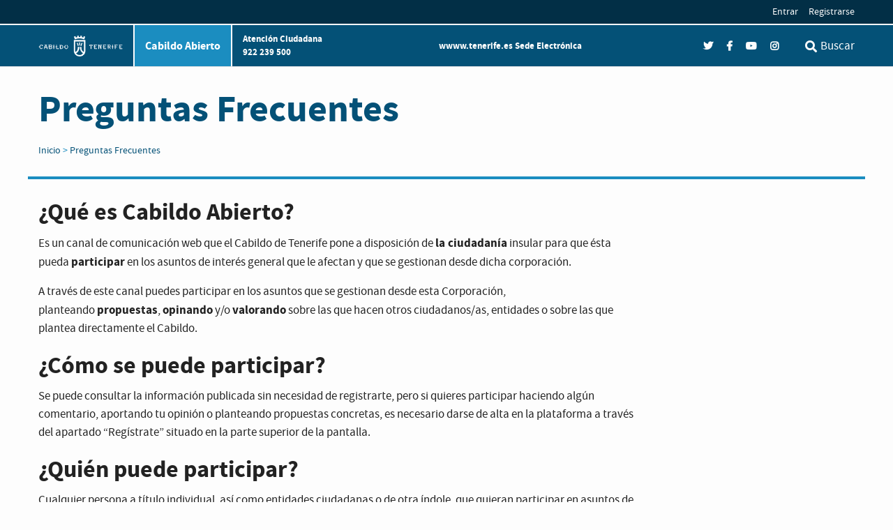

--- FILE ---
content_type: text/html; charset=utf-8
request_url: https://cabildoabierto.tenerife.es/help/faq
body_size: 17363
content:
<!DOCTYPE html>
<html lang="es" data-current-user-id="">
  <head>
    <meta charset="utf-8" />
<meta name="viewport" content="width=device-width, initial-scale=1.0" />
<meta http-equiv="X-UA-Compatible" content="IE=edge" />
<meta name="generator" content="Zurb Foundation for Sites 6" class="foundation-mq">
<title>Preguntas Frecuentes</title>
  <link rel="stylesheet" href="/assets/vendored-9da7f54cd0331750cbc0d6349e45d465c963c270975ed64f96db703b31a4cc5f.css" media="screen" />
  <link rel="stylesheet" href="/assets/application-7d52acb623ffe9b97d3d8776780ed76022e55d8919633e74ef356e1d10de47b7.css" media="screen" />
  <link rel="stylesheet" href="/assets/administration-0e5ebd993b47a81d28f217b42609594bf9ee698f106a9b3ada024a43d2f0748b.css" media="screen" />
<script src="/assets/application-3299d860e45739e15dc5c5bf7c8ec4060e74b916b06eddca0e0cd09a3a0cba69.js" data-turbolinks-track="reload"></script>
<meta name="csrf-param" content="authenticity_token" />
<meta name="csrf-token" content="EEPswgEt4ss3DAbkqgPiD6z4hjnMovS71jsRDcZSa0rk3MyGOUYNJNDPXljplUNbDV3tVspreIBcvqP33E_sOQ" />
<link rel="icon" type="image/x-icon" href="/assets/favicon-275918e6b845b1c4c258584a852c4e0d2509f526629f4ae2abdc6888b25a7cd7.ico" />
<noscript>
  <link rel="stylesheet" href="/assets/noscript-87350bedac94b31f859caa34f7a205827ea9ac69d8caa05ad580543536b64569.css" media="screen" />
</noscript>


    <meta name="description"
      content="" />

<meta name="keywords"
      content="" />

    <noscript>
  <style type="text/css">
    .admin .tabs-content > .tabs-panel {
      display: block;
    }

    .cookies-consent-banner {
      display: none;
    }
  </style>
</noscript>

    
    <link rel="icon apple-touch-icon" type="image/png" href="/assets/apple-touch-icon-200-fd606bbb0cc28b73249bb636f25f21f61f7b8ae83cb5091e4d681e8c679d1629.png" sizes="200x200" />
    

    
    
  </head>
  <body class="custom-page public">
    <div class="skip-to-main-content">
  <a href="#main">Saltar al contenido principal</a>
</div>

    

    <div class="wrapper ">
      <header>
  

  <div class="top-links hide-for-small-only">
    
    <div>
      <ul class="no-bullet external-links" data-responsive-menu="medium-dropdown">
  <li class="show-for-small-only">
    <a href="/">
      <span>
        Inicio
      </span>
</a>  </li>
  
    <li>
    <a rel="nofollow" href="/users/sign_in">Entrar</a>
  </li>
  <li>
    <a rel="nofollow" href="/users/sign_up">Registrarse</a>
  </li>

</ul>

    </div>
  </div>

  <div class="top-bar">
    <div class="left-section">
      <a target="_blank" href="https://www.tenerife.es/">
        <img alt="Cabildo Tenerife" src="/assets/logo-cabildo-tenerife-931a13aecfdfdbbb570315b02d17ace9f2fd7bee2a89f4964e2c9a9b6c758087.png" />
</a>      <h1 class="hide-for-small-only top-bar-title">
        <a accesskey="0" href="/">Cabildo Abierto</a>
      </h1>

      <div class="hide-for-small-only left-section-number">
        Atención Ciudadana<br>
        922 239 500
      </div>
    </div>

    <span data-responsive-toggle="responsive_menu" data-hide-for="medium">
  <button type="button" class="menu-button" data-toggle>
    <span class="menu-icon"></span>
    Menú
  </button>
</span>

<div id="responsive_menu" class="responsive-menu">
  
      <div class="show-for-small-only">
        <div class="subnavigation subnavigation-with-top-links">
          <ul class="no-bullet external-links" data-responsive-menu="medium-dropdown">
  <li class="show-for-small-only">
    <a href="/">
      <span>
        Inicio
      </span>
</a>  </li>
  
    <li>
    <a rel="nofollow" href="/users/sign_in">Entrar</a>
  </li>
  <li>
    <a rel="nofollow" href="/users/sign_up">Registrarse</a>
  </li>

</ul>

          <ul>
  <li>
    <div>
      Atención Ciudadana
      922 239 500
    </div>
  </li>
  <li>
    <div class="social">
  <ul>
      <li>
        <a title="Ir a la página de Twitter de Cabildo Abierto" href="https://twitter.com/CabildoTenerife">
          <span class="show-for-sr">Twitter de Cabildo Abierto</span>
          <span class="icon-twitter" aria-hidden="true"></span>
</a>      </li>
      <li>
        <a title="Ir a la página de Facebook de Cabildo Abierto" href="https://www.facebook.com/CabildoTenerife">
          <span class="show-for-sr">Facebook de Cabildo Abierto</span>
          <span class="icon-facebook" aria-hidden="true"></span>
</a>      </li>
      <li>
        <a title="Ir a la página de YouTube de Cabildo Abierto" href="https://www.youtube.com/channel/UCSnQFzldpaeR5D7zTOp3pRA?view_as=subscriber">
          <span class="show-for-sr">YouTube de Cabildo Abierto</span>
          <span class="icon-youtube" aria-hidden="true"></span>
</a>      </li>
      <li>
        <a title="Ir a la página de Instagram de Cabildo Abierto" href="https://www.instagram.com/cabildotenerife/?hl=es">
          <span class="show-for-sr">Instagram de Cabildo Abierto</span>
          <span class="icon-instagram" aria-hidden="true"></span>
</a>      </li>

    
  </ul>
</div>

  </li>
</ul>

          <div data-open="googleSearch" style="margin: 15px 0;" class="search">
            <span><i class="fas fa-search"></i></span>
            <span>Buscar</span>
          </div>
        </div>
      </div>

</div>

    <div class="hide-for-small-only middle-section">
      <a target="_blank" title="Se abre en ventana nueva" href="https://www.tenerife.es/">wwww.tenerife.es</a>
      <a target="_blank" title="Se abre en ventana nueva" href="https://sede.tenerife.es/es/">Sede Electrónica</a>
    </div>
    <div class="hide-for-small-only right-section">
      <div class="top-bar-right">
        <div class="social">
  <ul>
      <li>
        <a title="Ir a la página de Twitter de Cabildo Abierto" href="https://twitter.com/CabildoTenerife">
          <span class="show-for-sr">Twitter de Cabildo Abierto</span>
          <span class="icon-twitter" aria-hidden="true"></span>
</a>      </li>
      <li>
        <a title="Ir a la página de Facebook de Cabildo Abierto" href="https://www.facebook.com/CabildoTenerife">
          <span class="show-for-sr">Facebook de Cabildo Abierto</span>
          <span class="icon-facebook" aria-hidden="true"></span>
</a>      </li>
      <li>
        <a title="Ir a la página de YouTube de Cabildo Abierto" href="https://www.youtube.com/channel/UCSnQFzldpaeR5D7zTOp3pRA?view_as=subscriber">
          <span class="show-for-sr">YouTube de Cabildo Abierto</span>
          <span class="icon-youtube" aria-hidden="true"></span>
</a>      </li>
      <li>
        <a title="Ir a la página de Instagram de Cabildo Abierto" href="https://www.instagram.com/cabildotenerife/?hl=es">
          <span class="show-for-sr">Instagram de Cabildo Abierto</span>
          <span class="icon-instagram" aria-hidden="true"></span>
</a>      </li>

    
  </ul>
</div>

      </div>

      <div data-open="googleSearch" class="search">
        <span><i class="fas fa-search"></i></span>
        <span>Buscar</span>
      </div>
    </div>
  </div>
</header>

      <main id="main" class="public-content ">
        
        

<div class="page-title">
  <div class="row margin-top">
    <div class="small-12 medium-9 column">
      <h1>Preguntas Frecuentes</h1>
        <small>
          <a href="/">
            <span>Inicio</span>
</a>          >
          <a href="faq">
            <span>Preguntas Frecuentes</span>
</a>        </small>
      <br><br>
    </div>
  </div>
</div>
<div class="row margin-top">
  <div class="small-12 medium-9 column ">
    <div class="subtitle">
    </div>
    <h2>¿Qué es Cabildo Abierto?</h2>

<p>Es un canal de comunicación web que el Cabildo de Tenerife pone a disposición de <strong>la ciudadanía</strong> insular para que ésta pueda <strong>participar</strong> en los asuntos de interés general que le afectan y que se gestionan desde dicha corporación.</p>

<p>A través de este canal puedes participar en los asuntos que se gestionan desde esta Corporación, planteando <strong>propuestas</strong>, <strong>opinando</strong> y/o <strong>valorando</strong> sobre las que hacen otros ciudadanos/as, entidades o sobre las que plantea directamente el Cabildo.</p>

<h2>¿Cómo se puede participar?</h2>

<p>Se puede consultar la información publicada sin necesidad de registrarte, pero si quieres participar haciendo algún comentario, aportando tu opinión o planteando propuestas concretas, es necesario darse de alta en la plataforma a través del apartado “Regístrate” situado en la parte superior de la pantalla.</p>

<h2>¿Quién puede participar?</h2>

<p>Cualquier persona a título individual, así como entidades ciudadanas o de otra índole, que quieran participar en asuntos de interés general que le afectan a nivel insular.</p>

<h2>¿Qué se entiende por propuestas Ciudadanas en la plataforma Cabildo Abierto?</h2>

<p>Son planteamientos/alternativas de soluciones a problemas insulares, ideas, proyectos de mejora sobre materias concretas, etc.  que son de interés general y suponen un bien común para la ciudadanía de Tenerife. Son planteadas por la ciudadanía y se realizan a título individual.</p>

<h2>¿Qué se entiende por propuestas de Entidades en la plataforma Cabildo Abierto?</h2>

<p>Son planteamientos/alternativas de soluciones a problemas insulares, ideas, proyectos de mejora sobre materias concretas, etc.  que son de interés general y suponen un bien común para la ciudadanía de Tenerife. Son planteadas a través de alguna Entidad de cualquier índole y se realizan a título de dicha entidad (a diferencia de la propuesta ciudadana que se plantea a título individual). </p>

<h2>¿Qué se entiende por propuestas del Cabildo de Tenerife en la plataforma Cabildo Abierto?</h2>

<p>Son planteamientos, preguntas, proyectos, sobre materias concretas, que son de interés general y suponen un bien común para la ciudadanía de Tenerife. Son planteadas desde el Cabildo, el cual las publica en la plataforma para que la ciudadanía participe opinando, aportando ideas, comentarios, soluciones, difernetes alternativas, etc.</p>

<h2>¿Qué hace el Cabildo de Tenerife con la información aportada por la Ciudadanía?</h2>

<p>La Corporación analiza la información y la tiene en cuenta para la gestión de las materias relacionadas. Posteriormente informa a la ciudadanía, a través de esta plataforma, del proceso que se lleva a cabo. Con carácter general y teniendo en cuenta la legislación, criterios de coordinación, recursos y cualquier otro factor que afectara a la realización de las propuestas planteadas, éstas propuestas no serán vinculantes a las decisiones finales. <a href="../conditions">Enlace a condiciones de uso.</a></p>

<h2>¿Es necesario tener cuenta en alguna red social como facebook o twitter para poder estar registrado en Cabildo Abierto?</h2>

<p>No es necesario. Si te registras como ciudadano/a a título individual, puedes  <a href="../users/sign_up">registrarte directamente</a> en la plataforma <a href="../">Cabildo Abierto</a> sin necesidad de contar con otra red social.</p>

<h2>¿Puedo registrarme a través de facebook o twitter?</h2>

<p>Sí, puedes registrarte con estas redes a través de la plataforma si lo haces como ciudadano/a a título individual.</p>

<p>Para darte de alta con facebook selecciona <a href="../users/auth/facebook">este enlace</a>.</p>

<p>Para darte de alta con twitter selecciona <a href="../users/auth/twitter">este enlace</a></p>

<h2>Me he dado de alta directamente en Cabildo Abierto pero no puedo acceder ¿a qué se debe?</h2>

<p>Para completar el proceso de registro es necesario seguir 2 pasos:</p>

<ol>
	<li>Realizar la solicitud cumplimentando los datos de identificación (*)</li>
	<li>Completar el proceso confirmando el registro a través del correo automático que envía la plataforma al correo electrónico que hayas indicado.</li>
</ol>

<p>Es probable que, aunque hayas realizado el paso 1, no hayas podido completar el registro al no haber confirmado el paso 2. Tal vez ese correo de confirmación haya llegado a la bandeja de correos no deseados o se haya identificado como spam, por lo que es adecuado que revises dichos apartados.</p>

<p>Si tras revisar tu correo no encuentras ese mensaje, ponte en contacto a través de <a href="mailto:participacion@tenerife.es">participacion@tenerife.es</a> o llama al 901 501 901 para contactar con personal de Participación Ciudadana.</p>

<h2>¿Puedo realizar también quejas, sugerencias o reclamaciones sobre el funcionamiento de Cabildo a través de esta plataforma?</h2>

<p>Esta plataforma no está indicada para esto.  El Cabildo cuenta para ello con un espacio específico en su web principal <a href="http://www.tenerife.es/">www.tenerife.es</a> donde se pueden formular quejas, sugerencia o reclamaciones sobre el funcionamiento del Cabildo de Tenerife <a href="https://sede.tenerife.es/sede/es/tramites-y-servicios/item/124-quejas-y-sugerencias">quejas y sugerencias</a>.</p>

    <br>
  </div>



</div>

      </main>
    </div>

    <div class="sectionbox-container">
    <div class="box text-center">
      <a href="/_cabildo_que-es-el-cabildo-abierto">
        <div class="sectionbox">
            <img alt="" src="/assets/icono-cabildo-abierto-1ec9a313cbfe8b60be17e7231b25caff471864f1c2d14b38e56a1a4e11723804.png" />
          <div class="sectionbox-title">
            <span>Cabildo Abierto</span>
          </div>
        </div>
</a>    </div>
    <div class="box text-center">
      <a target="_blank" href="https://transparencia.tenerife.es/">
        <div class="sectionbox">
            <img alt="" src="/assets/icono-transparencia-3c1a5ddf436956e8ad474a20cc1b7ca51840b0fd066812723dd2172075199105.png" />
          <div class="sectionbox-title">
            <span>Transparencia</span>
          </div>
        </div>
</a>    </div>
    <div class="box text-center">
      <a href="/_participacion_que-hacemos">
        <div class="sectionbox">
            <img alt="" src="/assets/icono-participacion-colaboracion-400d9fc0e362f475fc496b370da3d41f8869e4c3a5b7188098606234d7615664.png" />
          <div class="sectionbox-title">
            <span>Participación y colaboración</span>
          </div>
        </div>
</a>    </div>
    <div class="box text-center">
      <a target="_blank" href="https://datos.tenerife.es/es/">
        <div class="sectionbox">
            <img alt="" src="/assets/icono-datos-abiertos-6a678e47e985e48581742df1b3a083064f25c529498bf665b4e7e36bce9e2cad.png" />
          <div class="sectionbox-title">
            <span>Datos Abiertos</span>
          </div>
        </div>
</a>    </div>
    <div class="box text-center">
      <a href="/_etica_codigo-de-buen-gobierno-y-seguimiento">
        <div class="sectionbox">
            <i class="fas fa-balance-scale"></i>
          <div class="sectionbox-title">
            <span>Ética Pública</span>
          </div>
        </div>
</a>    </div>
</div>


    <div class="footer">
      <footer>
  <div class="row">
    <div class="small-12 large-2 column">
      <a href="/conditions">
        <div class="footer-link">
          <img alt="" src="/assets/icono-info-footer-6f7d8a1f114203208b78c058cdc0b0743cbf36ca94b5d7c39758ff74e91ca0ea.png" />
          <span>Aviso Legal</span>
        </div>
</a>    </div>
    <div class="small-12 large-2 column">
      <a href="/privacy">
        <div class="footer-link">
          <img alt="" src="/assets/icono-privacidad-footer-d3623fa1fecc0d81960c9f1fcc9ef803f2c50a08176203650222f0baf1dfb3f3.png" />
          <span>Política de Privacidad</span>
        </div>
</a>    </div>
    <div class="small-12 large-2 column">
        <a href="/cookies">
          <div class="footer-link">
            <img alt="" src="/assets/icono-cookies-footer-e41d8c621f0d01eedf4df3d0642bf2ebe495b0a071e649eecef95d32ce4a921d.png" />
            <span>Política de Cookies</span>
          </div>
</a>    </div>
    <div class="small-12 large-2 column">
      <a href="/contact">
        <div class="footer-link">
          <img alt="" src="/assets/icono-contacto-footer-0212b3ea0e22fc05e4e9d9b8dadb561bc5488b04fffa3c9003742ea9b60cbfc2.png" />
          <span>Contacto</span>
        </div>
</a>    </div>
    <div class="small-12 large-2 column">
      <a target="_blank" href="https://www.tenerife.es/">
        <div class="footer-link">
          <img alt="" src="/assets/icono-web-cabildo-footer-faed8dfed66b36b81e4b9cc3aa53e8cbab569313583553ffab994036502f284e.png" />
          <span>Web del Cabildo</span>
        </div>
</a>    </div>
    <div class="small-12 large-2 column">
      <a href="/faq">
        <div class="footer-link">
          <img alt="" src="/assets/icono-preguntas-footer-6f4832e2b1105d4337227dbd95701b3e2eac54c2ad4a7d43bb3bddc6f11b4bf3.png" />
          <span>Preguntas frequentes</span>
        </div>
</a>    </div>
  </div>
</footer>

    </div>
    
    
    <div class="reveal" id="googleSearch" data-reveal>
      <button class="close-button" data-close aria-label="Close modal" type="button">
        <span aria-hidden="true">&times;</span>
      </button>
      <div class="gcse-search"></div>
    </div>
  </body>
</html>


--- FILE ---
content_type: text/css
request_url: https://cabildoabierto.tenerife.es/assets/application-7d52acb623ffe9b97d3d8776780ed76022e55d8919633e74ef356e1d10de47b7.css
body_size: 443961
content:
@font-face{font-family:"Font Awesome 5 Free";font-style:normal;font-weight:900;font-display:block;src:url("/assets/font-awesome/fa-solid-900-e0e3c4af28348d721f8af603595c15d273a56f2b03392f9a413255fe5635f536.eot");src:url("/assets/font-awesome/fa-solid-900-e0e3c4af28348d721f8af603595c15d273a56f2b03392f9a413255fe5635f536.eot#iefix") format("embedded-opentype"),url("/assets/font-awesome/fa-solid-900-6b555920e358f8a25a422988b448615c33bcccb4f932e8331cebfc8e2a737fc7.woff2") format("woff2"),url("/assets/font-awesome/fa-solid-900-aab971ade1633ab836222074ceae0aad8a082d900908f27491b221d6e83998ca.woff") format("woff"),url("/assets/font-awesome/fa-solid-900-2caded242c04139761742fe0cda7f6592df1b6686857532c8a7c2e2536b976e4.ttf") format("truetype"),url("/assets/font-awesome/fa-solid-900-1a46e780ce5beb6507d62af8b20a92b33c8f042e87c612f4bbf8330bfc353419.svg#fontawesome") format("svg")}@font-face{font-family:"Font Awesome 5 Free";font-style:normal;font-weight:400;font-display:block;src:url("/assets/font-awesome/fa-regular-400-f9853ad337d523c0b35fe7ac306268a7035ce0ff7624710ed8b39c2b88b20a33.eot");src:url("/assets/font-awesome/fa-regular-400-f9853ad337d523c0b35fe7ac306268a7035ce0ff7624710ed8b39c2b88b20a33.eot#iefix") format("embedded-opentype"),url("/assets/font-awesome/fa-regular-400-ce20ed8a323117c8a718ff1ddc6dabb997373b575a8e896f2bf02b846c082c9d.woff2") format("woff2"),url("/assets/font-awesome/fa-regular-400-6799c999e422710f40f70a60a6138fc38106226c44d7bd1b1023f5bb65befef9.woff") format("woff"),url("/assets/font-awesome/fa-regular-400-5e811f0b32d488b9a183b77cfc7ac1ef44b3ea7aaed014e83975dfe597d221f6.ttf") format("truetype"),url("/assets/font-awesome/fa-regular-400-d42a64dc349a98075e8be12587943f2bd52065a8bb18960d7dc7390b535117e0.svg#fontawesome") format("svg")}@font-face{font-family:"Font Awesome 5 Brands";font-style:normal;font-weight:normal;font-display:block;src:url("/assets/font-awesome/fa-brands-400-6128dd44fed3a046ff8d835d677e0a837c70c64dc1c944b7edfde04eb8d8b879.eot");src:url("/assets/font-awesome/fa-brands-400-6128dd44fed3a046ff8d835d677e0a837c70c64dc1c944b7edfde04eb8d8b879.eot#iefix") format("embedded-opentype"),url("/assets/font-awesome/fa-brands-400-71b3ce72680f4183d28db86b184542051fd533bb1146933233e4f6a20cf98cba.woff2") format("woff2"),url("/assets/font-awesome/fa-brands-400-a0375c054a0041bd58e2a0bf7fa3df7c3904bfc4f790fd24e32ff3ee70fd0eef.woff") format("woff"),url("/assets/font-awesome/fa-brands-400-404d6083193e569bc5c28c7b1bc0e13ece80c6e0f5a50ad8e9633f48f3c09155.ttf") format("truetype"),url("/assets/font-awesome/fa-brands-400-e2749cb24a77208abdd9fda35f0d14f091948c44d21f977c8048a3b13e4beccb.svg#fontawesome") format("svg")}.fa,.fas{font-family:"Font Awesome 5 Free";font-weight:900}.far{font-family:"Font Awesome 5 Free";font-weight:400}.fab{font-family:"Font Awesome 5 Brands"}.fa,.fas,.far,.fal,.fad,.fab{-moz-osx-font-smoothing:grayscale;-webkit-font-smoothing:antialiased;display:inline-block;font-style:normal;font-variant:normal;text-rendering:auto;line-height:1}.ssb-whatsapp_app::before,.ssb-telegram::before,.ssb-facebook::before,.ssb-twitter::before,.in-favor-against .against button:not([disabled])[aria-pressed=true]:hover::before,.in-favor-against .against button:not([disabled])[aria-pressed=true]:active::before,.in-favor-against .against button:not([disabled])[aria-pressed=true]::before,.in-favor-against .against button:not([disabled])[aria-pressed=false]:hover::before,.in-favor-against .against button:not([disabled])[aria-pressed=false]:active::before,.in-favor-against .against button::before,.in-favor-against .in-favor button:not([disabled])[aria-pressed=true]:hover::before,.in-favor-against .in-favor button:not([disabled])[aria-pressed=true]:active::before,.in-favor-against .in-favor button:not([disabled])[aria-pressed=true]::before,.in-favor-against .in-favor button:not([disabled])[aria-pressed=false]:hover::before,.in-favor-against .in-favor button:not([disabled])[aria-pressed=false]:active::before,.in-favor-against .in-favor button::before,.comment-header .comments-count::before,.comments-count::before,.sdg-content-menu .homepage-link::before,.sdg-content-menu .goals-link::before,.sdg-goals-index .section-header h1::before,.proposal-new header h1::after,.management-account-edit-password-manually .show-password::before,.machine-learning-info::before,.locale .locale-form::after,.debate-new h1::after,.budget-info .supports-info .keep-scrolling::after,.budget-phases .budget-phase .main-link::after,.budget-phases .tabs-controls .budget-next-phase::before,.budget-phases .tabs-controls .budget-next-phase-disabled::before,.budget-phases .tabs-controls .budget-prev-phase::before,.budget-phases .tabs-controls .budget-prev-phase-disabled::before,.budget-investment-new h1::after,.my-ballot h2+*::before,.ballot .button-remove-support::before,.investments-list .supports-and-price::after,.ballot-list li .remove-budget-investment::before,.verify-account .already-verified::before,.permissions-list li.permission-denied::before,.permissions-list li.permission-allowed::before,.notifications.no-notifications::before,.notifications.unread-notifications::after,.notifications.unread-notifications::before,.action .unchecked-link::before,.action .checked-link::before,.poll-more-info-options .document-link>:first-child::before,.jumbo-budget.budget-heading .check-ballot::after,.recommendations li::before,.button.upload-document::before,.button.upload-image::before,.relate-content-score a.score-negative::before,.relate-content-score a.score-positive::before,.additional-document-link>:first-child::before,.comment-votes .against button[aria-pressed=false]:hover::before,.comment-votes .against button[aria-pressed=true]:not(:hover)::before,.comment-votes .against button::before,.comment-votes .in-favor button[aria-pressed=false]:hover::before,.comment-votes .in-favor button[aria-pressed=true]:not(:hover)::before,.comment-votes .in-favor button::before,.comment-body .delete-comment::before,.notification-body .delete-comment::before,.comment-body .responses-count .collapse-children::before,.notification-body .responses-count .collapse-children::before,.comment-body .responses-count .show-children::before,.notification-body .responses-count .show-children::before,.button.button-wordpress::before,.button.button-google::before,.button.button-facebook::before,.button.button-twitter::before,.proposal-new header h1::before,.debate-new header h1::before,.budget-investment-new header h1::before{-webkit-font-smoothing:antialiased;-moz-osx-font-smoothing:grayscale;display:inline-block;font-style:normal;font-variant:normal;font-weight:normal;line-height:1}.slide-in-down.mui-enter{transition-duration:500ms;transition-timing-function:linear;-webkit-transform:translateY(-100%);transform:translateY(-100%);transition-property:opacity,-webkit-transform;transition-property:transform,opacity;transition-property:transform,opacity,-webkit-transform;-webkit-backface-visibility:hidden;backface-visibility:hidden}.slide-in-down.mui-enter.mui-enter-active{-webkit-transform:translateY(0);transform:translateY(0)}.slide-in-left.mui-enter{transition-duration:500ms;transition-timing-function:linear;-webkit-transform:translateX(-100%);transform:translateX(-100%);transition-property:opacity,-webkit-transform;transition-property:transform,opacity;transition-property:transform,opacity,-webkit-transform;-webkit-backface-visibility:hidden;backface-visibility:hidden}.slide-in-left.mui-enter.mui-enter-active{-webkit-transform:translateX(0);transform:translateX(0)}.slide-in-up.mui-enter{transition-duration:500ms;transition-timing-function:linear;-webkit-transform:translateY(100%);transform:translateY(100%);transition-property:opacity,-webkit-transform;transition-property:transform,opacity;transition-property:transform,opacity,-webkit-transform;-webkit-backface-visibility:hidden;backface-visibility:hidden}.slide-in-up.mui-enter.mui-enter-active{-webkit-transform:translateY(0);transform:translateY(0)}.slide-in-right.mui-enter{transition-duration:500ms;transition-timing-function:linear;-webkit-transform:translateX(100%);transform:translateX(100%);transition-property:opacity,-webkit-transform;transition-property:transform,opacity;transition-property:transform,opacity,-webkit-transform;-webkit-backface-visibility:hidden;backface-visibility:hidden}.slide-in-right.mui-enter.mui-enter-active{-webkit-transform:translateX(0);transform:translateX(0)}.slide-out-down.mui-leave{transition-duration:500ms;transition-timing-function:linear;-webkit-transform:translateY(0);transform:translateY(0);transition-property:opacity,-webkit-transform;transition-property:transform,opacity;transition-property:transform,opacity,-webkit-transform;-webkit-backface-visibility:hidden;backface-visibility:hidden}.slide-out-down.mui-leave.mui-leave-active{-webkit-transform:translateY(100%);transform:translateY(100%)}.slide-out-right.mui-leave{transition-duration:500ms;transition-timing-function:linear;-webkit-transform:translateX(0);transform:translateX(0);transition-property:opacity,-webkit-transform;transition-property:transform,opacity;transition-property:transform,opacity,-webkit-transform;-webkit-backface-visibility:hidden;backface-visibility:hidden}.slide-out-right.mui-leave.mui-leave-active{-webkit-transform:translateX(100%);transform:translateX(100%)}.slide-out-up.mui-leave{transition-duration:500ms;transition-timing-function:linear;-webkit-transform:translateY(0);transform:translateY(0);transition-property:opacity,-webkit-transform;transition-property:transform,opacity;transition-property:transform,opacity,-webkit-transform;-webkit-backface-visibility:hidden;backface-visibility:hidden}.slide-out-up.mui-leave.mui-leave-active{-webkit-transform:translateY(-100%);transform:translateY(-100%)}.slide-out-left.mui-leave{transition-duration:500ms;transition-timing-function:linear;-webkit-transform:translateX(0);transform:translateX(0);transition-property:opacity,-webkit-transform;transition-property:transform,opacity;transition-property:transform,opacity,-webkit-transform;-webkit-backface-visibility:hidden;backface-visibility:hidden}.slide-out-left.mui-leave.mui-leave-active{-webkit-transform:translateX(-100%);transform:translateX(-100%)}.fade-in.mui-enter{transition-duration:500ms;transition-timing-function:linear;opacity:0;transition-property:opacity}.fade-in.mui-enter.mui-enter-active{opacity:1}.fade-out.mui-leave{transition-duration:500ms;transition-timing-function:linear;opacity:1;transition-property:opacity}.fade-out.mui-leave.mui-leave-active{opacity:0}.hinge-in-from-top.mui-enter{transition-duration:500ms;transition-timing-function:linear;-webkit-transform:perspective(2000px) rotateX(-90deg);transform:perspective(2000px) rotateX(-90deg);-webkit-transform-origin:top;transform-origin:top;transition-property:opacity,-webkit-transform;transition-property:transform,opacity;transition-property:transform,opacity,-webkit-transform;opacity:0}.hinge-in-from-top.mui-enter.mui-enter-active{-webkit-transform:perspective(2000px) rotate(0deg);transform:perspective(2000px) rotate(0deg);opacity:1}.hinge-in-from-right.mui-enter{transition-duration:500ms;transition-timing-function:linear;-webkit-transform:perspective(2000px) rotateY(-90deg);transform:perspective(2000px) rotateY(-90deg);-webkit-transform-origin:right;transform-origin:right;transition-property:opacity,-webkit-transform;transition-property:transform,opacity;transition-property:transform,opacity,-webkit-transform;opacity:0}.hinge-in-from-right.mui-enter.mui-enter-active{-webkit-transform:perspective(2000px) rotate(0deg);transform:perspective(2000px) rotate(0deg);opacity:1}.hinge-in-from-bottom.mui-enter{transition-duration:500ms;transition-timing-function:linear;-webkit-transform:perspective(2000px) rotateX(90deg);transform:perspective(2000px) rotateX(90deg);-webkit-transform-origin:bottom;transform-origin:bottom;transition-property:opacity,-webkit-transform;transition-property:transform,opacity;transition-property:transform,opacity,-webkit-transform;opacity:0}.hinge-in-from-bottom.mui-enter.mui-enter-active{-webkit-transform:perspective(2000px) rotate(0deg);transform:perspective(2000px) rotate(0deg);opacity:1}.hinge-in-from-left.mui-enter{transition-duration:500ms;transition-timing-function:linear;-webkit-transform:perspective(2000px) rotateY(90deg);transform:perspective(2000px) rotateY(90deg);-webkit-transform-origin:left;transform-origin:left;transition-property:opacity,-webkit-transform;transition-property:transform,opacity;transition-property:transform,opacity,-webkit-transform;opacity:0}.hinge-in-from-left.mui-enter.mui-enter-active{-webkit-transform:perspective(2000px) rotate(0deg);transform:perspective(2000px) rotate(0deg);opacity:1}.hinge-in-from-middle-x.mui-enter{transition-duration:500ms;transition-timing-function:linear;-webkit-transform:perspective(2000px) rotateX(-90deg);transform:perspective(2000px) rotateX(-90deg);-webkit-transform-origin:center;transform-origin:center;transition-property:opacity,-webkit-transform;transition-property:transform,opacity;transition-property:transform,opacity,-webkit-transform;opacity:0}.hinge-in-from-middle-x.mui-enter.mui-enter-active{-webkit-transform:perspective(2000px) rotate(0deg);transform:perspective(2000px) rotate(0deg);opacity:1}.hinge-in-from-middle-y.mui-enter{transition-duration:500ms;transition-timing-function:linear;-webkit-transform:perspective(2000px) rotateY(-90deg);transform:perspective(2000px) rotateY(-90deg);-webkit-transform-origin:center;transform-origin:center;transition-property:opacity,-webkit-transform;transition-property:transform,opacity;transition-property:transform,opacity,-webkit-transform;opacity:0}.hinge-in-from-middle-y.mui-enter.mui-enter-active{-webkit-transform:perspective(2000px) rotate(0deg);transform:perspective(2000px) rotate(0deg);opacity:1}.hinge-out-from-top.mui-leave{transition-duration:500ms;transition-timing-function:linear;-webkit-transform:perspective(2000px) rotate(0deg);transform:perspective(2000px) rotate(0deg);-webkit-transform-origin:top;transform-origin:top;transition-property:opacity,-webkit-transform;transition-property:transform,opacity;transition-property:transform,opacity,-webkit-transform;opacity:1}.hinge-out-from-top.mui-leave.mui-leave-active{-webkit-transform:perspective(2000px) rotateX(90deg);transform:perspective(2000px) rotateX(90deg);opacity:0}.hinge-out-from-right.mui-leave{transition-duration:500ms;transition-timing-function:linear;-webkit-transform:perspective(2000px) rotate(0deg);transform:perspective(2000px) rotate(0deg);-webkit-transform-origin:right;transform-origin:right;transition-property:opacity,-webkit-transform;transition-property:transform,opacity;transition-property:transform,opacity,-webkit-transform;opacity:1}.hinge-out-from-right.mui-leave.mui-leave-active{-webkit-transform:perspective(2000px) rotateY(90deg);transform:perspective(2000px) rotateY(90deg);opacity:0}.hinge-out-from-bottom.mui-leave{transition-duration:500ms;transition-timing-function:linear;-webkit-transform:perspective(2000px) rotate(0deg);transform:perspective(2000px) rotate(0deg);-webkit-transform-origin:bottom;transform-origin:bottom;transition-property:opacity,-webkit-transform;transition-property:transform,opacity;transition-property:transform,opacity,-webkit-transform;opacity:1}.hinge-out-from-bottom.mui-leave.mui-leave-active{-webkit-transform:perspective(2000px) rotateX(-90deg);transform:perspective(2000px) rotateX(-90deg);opacity:0}.hinge-out-from-left.mui-leave{transition-duration:500ms;transition-timing-function:linear;-webkit-transform:perspective(2000px) rotate(0deg);transform:perspective(2000px) rotate(0deg);-webkit-transform-origin:left;transform-origin:left;transition-property:opacity,-webkit-transform;transition-property:transform,opacity;transition-property:transform,opacity,-webkit-transform;opacity:1}.hinge-out-from-left.mui-leave.mui-leave-active{-webkit-transform:perspective(2000px) rotateY(-90deg);transform:perspective(2000px) rotateY(-90deg);opacity:0}.hinge-out-from-middle-x.mui-leave{transition-duration:500ms;transition-timing-function:linear;-webkit-transform:perspective(2000px) rotate(0deg);transform:perspective(2000px) rotate(0deg);-webkit-transform-origin:center;transform-origin:center;transition-property:opacity,-webkit-transform;transition-property:transform,opacity;transition-property:transform,opacity,-webkit-transform;opacity:1}.hinge-out-from-middle-x.mui-leave.mui-leave-active{-webkit-transform:perspective(2000px) rotateX(90deg);transform:perspective(2000px) rotateX(90deg);opacity:0}.hinge-out-from-middle-y.mui-leave{transition-duration:500ms;transition-timing-function:linear;-webkit-transform:perspective(2000px) rotate(0deg);transform:perspective(2000px) rotate(0deg);-webkit-transform-origin:center;transform-origin:center;transition-property:opacity,-webkit-transform;transition-property:transform,opacity;transition-property:transform,opacity,-webkit-transform;opacity:1}.hinge-out-from-middle-y.mui-leave.mui-leave-active{-webkit-transform:perspective(2000px) rotateY(90deg);transform:perspective(2000px) rotateY(90deg);opacity:0}.scale-in-up.mui-enter{transition-duration:500ms;transition-timing-function:linear;-webkit-transform:scale(0.5);transform:scale(0.5);transition-property:opacity,-webkit-transform;transition-property:transform,opacity;transition-property:transform,opacity,-webkit-transform;opacity:0}.scale-in-up.mui-enter.mui-enter-active{-webkit-transform:scale(1);transform:scale(1);opacity:1}.scale-in-down.mui-enter{transition-duration:500ms;transition-timing-function:linear;-webkit-transform:scale(1.5);transform:scale(1.5);transition-property:opacity,-webkit-transform;transition-property:transform,opacity;transition-property:transform,opacity,-webkit-transform;opacity:0}.scale-in-down.mui-enter.mui-enter-active{-webkit-transform:scale(1);transform:scale(1);opacity:1}.scale-out-up.mui-leave{transition-duration:500ms;transition-timing-function:linear;-webkit-transform:scale(1);transform:scale(1);transition-property:opacity,-webkit-transform;transition-property:transform,opacity;transition-property:transform,opacity,-webkit-transform;opacity:1}.scale-out-up.mui-leave.mui-leave-active{-webkit-transform:scale(1.5);transform:scale(1.5);opacity:0}.scale-out-down.mui-leave{transition-duration:500ms;transition-timing-function:linear;-webkit-transform:scale(1);transform:scale(1);transition-property:opacity,-webkit-transform;transition-property:transform,opacity;transition-property:transform,opacity,-webkit-transform;opacity:1}.scale-out-down.mui-leave.mui-leave-active{-webkit-transform:scale(0.5);transform:scale(0.5);opacity:0}.spin-in.mui-enter{transition-duration:500ms;transition-timing-function:linear;-webkit-transform:rotate(-0.75turn);transform:rotate(-0.75turn);transition-property:opacity,-webkit-transform;transition-property:transform,opacity;transition-property:transform,opacity,-webkit-transform;opacity:0}.spin-in.mui-enter.mui-enter-active{-webkit-transform:rotate(0);transform:rotate(0);opacity:1}.spin-out.mui-leave{transition-duration:500ms;transition-timing-function:linear;-webkit-transform:rotate(0);transform:rotate(0);transition-property:opacity,-webkit-transform;transition-property:transform,opacity;transition-property:transform,opacity,-webkit-transform;opacity:1}.spin-out.mui-leave.mui-leave-active{-webkit-transform:rotate(0.75turn);transform:rotate(0.75turn);opacity:0}.spin-in-ccw.mui-enter{transition-duration:500ms;transition-timing-function:linear;-webkit-transform:rotate(0.75turn);transform:rotate(0.75turn);transition-property:opacity,-webkit-transform;transition-property:transform,opacity;transition-property:transform,opacity,-webkit-transform;opacity:0}.spin-in-ccw.mui-enter.mui-enter-active{-webkit-transform:rotate(0);transform:rotate(0);opacity:1}.spin-out-ccw.mui-leave{transition-duration:500ms;transition-timing-function:linear;-webkit-transform:rotate(0);transform:rotate(0);transition-property:opacity,-webkit-transform;transition-property:transform,opacity;transition-property:transform,opacity,-webkit-transform;opacity:1}.spin-out-ccw.mui-leave.mui-leave-active{-webkit-transform:rotate(-0.75turn);transform:rotate(-0.75turn);opacity:0}.slow{transition-duration:750ms !important}.fast{transition-duration:250ms !important}.linear{transition-timing-function:linear !important}.ease{transition-timing-function:ease !important}.ease-in{transition-timing-function:ease-in !important}.ease-out{transition-timing-function:ease-out !important}.ease-in-out{transition-timing-function:ease-in-out !important}.bounce-in{transition-timing-function:cubic-bezier(0.485, 0.155, 0.24, 1.245) !important}.bounce-out{transition-timing-function:cubic-bezier(0.485, 0.155, 0.515, 0.845) !important}.bounce-in-out{transition-timing-function:cubic-bezier(0.76, -0.245, 0.24, 1.245) !important}.short-delay{transition-delay:300ms !important}.long-delay{transition-delay:700ms !important}.shake{-webkit-animation-name:shake-7;animation-name:shake-7}@-webkit-keyframes shake-7{0%,10%,20%,30%,40%,50%,60%,70%,80%,90%{-webkit-transform:translateX(7%);transform:translateX(7%)}5%,15%,25%,35%,45%,55%,65%,75%,85%,95%{-webkit-transform:translateX(-7%);transform:translateX(-7%)}}@keyframes shake-7{0%,10%,20%,30%,40%,50%,60%,70%,80%,90%{-webkit-transform:translateX(7%);transform:translateX(7%)}5%,15%,25%,35%,45%,55%,65%,75%,85%,95%{-webkit-transform:translateX(-7%);transform:translateX(-7%)}}.spin-cw{-webkit-animation-name:spin-cw-1turn;animation-name:spin-cw-1turn}@-webkit-keyframes spin-cw-1turn{0%{-webkit-transform:rotate(-1turn);transform:rotate(-1turn)}100%{-webkit-transform:rotate(0);transform:rotate(0)}}@keyframes spin-cw-1turn{0%{-webkit-transform:rotate(-1turn);transform:rotate(-1turn)}100%{-webkit-transform:rotate(0);transform:rotate(0)}}.spin-ccw{-webkit-animation-name:spin-ccw-1turn;animation-name:spin-ccw-1turn}@-webkit-keyframes spin-ccw-1turn{0%{-webkit-transform:rotate(0);transform:rotate(0)}100%{-webkit-transform:rotate(-1turn);transform:rotate(-1turn)}}@keyframes spin-ccw-1turn{0%{-webkit-transform:rotate(0);transform:rotate(0)}100%{-webkit-transform:rotate(-1turn);transform:rotate(-1turn)}}.wiggle{-webkit-animation-name:wiggle-7deg;animation-name:wiggle-7deg}@-webkit-keyframes wiggle-7deg{40%,50%,60%{-webkit-transform:rotate(7deg);transform:rotate(7deg)}35%,45%,55%,65%{-webkit-transform:rotate(-7deg);transform:rotate(-7deg)}0%,30%,70%,100%{-webkit-transform:rotate(0);transform:rotate(0)}}@keyframes wiggle-7deg{40%,50%,60%{-webkit-transform:rotate(7deg);transform:rotate(7deg)}35%,45%,55%,65%{-webkit-transform:rotate(-7deg);transform:rotate(-7deg)}0%,30%,70%,100%{-webkit-transform:rotate(0);transform:rotate(0)}}.shake,.spin-cw,.spin-ccw,.wiggle{-webkit-animation-duration:500ms;animation-duration:500ms}.infinite{-webkit-animation-iteration-count:infinite;animation-iteration-count:infinite}.slow{-webkit-animation-duration:750ms !important;animation-duration:750ms !important}.fast{-webkit-animation-duration:250ms !important;animation-duration:250ms !important}.linear{-webkit-animation-timing-function:linear !important;animation-timing-function:linear !important}.ease{-webkit-animation-timing-function:ease !important;animation-timing-function:ease !important}.ease-in{-webkit-animation-timing-function:ease-in !important;animation-timing-function:ease-in !important}.ease-out{-webkit-animation-timing-function:ease-out !important;animation-timing-function:ease-out !important}.ease-in-out{-webkit-animation-timing-function:ease-in-out !important;animation-timing-function:ease-in-out !important}.bounce-in{-webkit-animation-timing-function:cubic-bezier(0.485, 0.155, 0.24, 1.245) !important;animation-timing-function:cubic-bezier(0.485, 0.155, 0.24, 1.245) !important}.bounce-out{-webkit-animation-timing-function:cubic-bezier(0.485, 0.155, 0.515, 0.845) !important;animation-timing-function:cubic-bezier(0.485, 0.155, 0.515, 0.845) !important}.bounce-in-out{-webkit-animation-timing-function:cubic-bezier(0.76, -0.245, 0.24, 1.245) !important;animation-timing-function:cubic-bezier(0.76, -0.245, 0.24, 1.245) !important}.short-delay{-webkit-animation-delay:300ms !important;animation-delay:300ms !important}.long-delay{-webkit-animation-delay:700ms !important;animation-delay:700ms !important}.budget-phases .tabs-controls .budget-prev-phase,.budget-phases .tabs-controls .budget-next-phase,.budget-phases .tabs-controls .budget-prev-phase-disabled,.budget-phases .tabs-controls .budget-next-phase-disabled,.debate-questions .quiz-header .quiz-next:hover,.debate-questions .quiz-header .quiz-next:active,.jumbo-budget .button,.categories a:hover,.categories a.is-active,.geozone a:hover,.geozone a.is-active,.pagination .current,.ui-datepicker-calendar .ui-state-hover,.ui-datepicker-calendar .ui-state-active,.ui-datepicker-header,.budgets-index>header,.budget-group-show>header,.budget-groups-index>header,.budget-ballot-show>header,.budget-header{background-color:#045177;color:#fdfdfd;background-color:var(--brand, #045177);color:var(--brand-contrast, #fdfdfd)}.budget-phases .tabs-controls .budget-prev-phase::selection,.budget-phases .tabs-controls .budget-next-phase::selection,.budget-phases .tabs-controls .budget-prev-phase-disabled::selection,.budget-phases .tabs-controls .budget-next-phase-disabled::selection,.debate-questions .quiz-header .quiz-next:hover::selection,.debate-questions .quiz-header .quiz-next:active::selection,.jumbo-budget .button::selection,.categories a:hover::selection,.categories a.is-active::selection,.geozone a:hover::selection,.geozone a.is-active::selection,.pagination .current::selection,.ui-datepicker-calendar .ui-state-hover::selection,.ui-datepicker-calendar .ui-state-active::selection,.ui-datepicker-header::selection,.budgets-index>header::selection,.budget-group-show>header::selection,.budget-groups-index>header::selection,.budget-ballot-show>header::selection,.budget-header::selection,.budget-phases .tabs-controls .budget-prev-phase *::selection,.budget-phases .tabs-controls .budget-next-phase *::selection,.budget-phases .tabs-controls .budget-prev-phase-disabled *::selection,.budget-phases .tabs-controls .budget-next-phase-disabled *::selection,.debate-questions .quiz-header .quiz-next:hover *::selection,.debate-questions .quiz-header .quiz-next:active *::selection,.jumbo-budget .button *::selection,.categories a:hover *::selection,.categories a.is-active *::selection,.geozone a:hover *::selection,.geozone a.is-active *::selection,.pagination .current *::selection,.ui-datepicker-calendar .ui-state-hover *::selection,.ui-datepicker-calendar .ui-state-active *::selection,.ui-datepicker-header *::selection,.budgets-index>header *::selection,.budget-group-show>header *::selection,.budget-groups-index>header *::selection,.budget-ballot-show>header *::selection,.budget-header *::selection{background-color:rgba(253,253,253,.99);background-color:var(--brand-contrast, rgba(253, 253, 253, 0.99));color:#045177;color:var(--brand, #045177)}.locale .locale-form select option,.account-menu.menu .is-dropdown-submenu,.zoom-link,.featured-proposals .supports .button-support:hover,.figure-card figcaption span{background-color:#fdfdfd;color:#222}.button{display:inline-block;vertical-align:middle;margin:0 0 1rem 0;padding:.85em 1em;border:1px solid rgba(0,0,0,0);border-radius:.1875rem;transition:background-color .25s ease-out,color .25s ease-out;font-family:inherit;font-size:.9rem;-webkit-appearance:none;line-height:1;text-align:center;cursor:pointer;font-size:1.0625rem;background-color:#045177;color:#fdfdfd;background-color:var(--brand, #045177);color:var(--brand-contrast, #fdfdfd)}[data-whatinput=mouse] .button{outline:0}.button:focus,.button:hover{text-decoration:none !important}[disabled].button{opacity:.25;cursor:not-allowed}.button::selection,.button *::selection{background-color:rgba(253,253,253,.99);background-color:var(--brand-contrast, rgba(253, 253, 253, 0.99));color:#045177;color:var(--brand, #045177)}.button:hover,.button:focus{background-color:#14679e;color:#fdfdfd;background-color:var(--button-background-hover, #14679e);color:var(--button-background-hover-contrast, #fdfdfd)}.button:hover::selection,.button:hover *::selection,.button:focus::selection,.button:focus *::selection{background-color:rgba(253,253,253,.99);background-color:var(--brand-contrast, rgba(253, 253, 253, 0.99));color:#045177;color:var(--brand, #045177)}.budgets-index>header,.budget-group-show>header,.budget-groups-index>header,.budget-ballot-show>header,.budget-header{position:relative}.budgets-index>header::before,.budget-group-show>header::before,.budget-groups-index>header::before,.budget-ballot-show>header::before,.budget-header::before{bottom:0;content:"";display:block;left:0;pointer-events:none;position:absolute;right:0;top:0;background:inherit;z-index:-1}@media screen and (min-width: 75em){.budgets-index>header::before,.budget-group-show>header::before,.budget-groups-index>header::before,.budget-ballot-show>header::before,.budget-header::before{left:calc(37.5rem - 50vw);right:calc(37.5rem - 50vw)}}.budgets-index>header h1,.budget-group-show>header h1,.budget-groups-index>header h1,.budget-ballot-show>header h1,.budget-header h1{font-size:3.75rem;padding:1.5rem 0}.budgets-index>header h1,.budget-group-show>header h1,.budget-groups-index>header h1,.budget-ballot-show>header h1,.budget-header h1,.budgets-index>header h2,.budget-group-show>header h2,.budget-groups-index>header h2,.budget-ballot-show>header h2,.budget-header h2,.budgets-index>header p,.budget-group-show>header p,.budget-groups-index>header p,.budget-ballot-show>header p,.budget-header p,.budgets-index>header a,.budget-group-show>header a,.budget-groups-index>header a,.budget-ballot-show>header a,.budget-header a,.budgets-index>header .back,.budget-group-show>header .back,.budget-groups-index>header .back,.budget-ballot-show>header .back,.budget-header .back,.budgets-index>header .icon-angle-left,.budget-group-show>header .icon-angle-left,.budget-groups-index>header .icon-angle-left,.budget-ballot-show>header .icon-angle-left,.budget-header .icon-angle-left,.budgets-index>header .description,.budget-group-show>header .description,.budget-groups-index>header .description,.budget-ballot-show>header .description,.budget-header .description{color:inherit}.budgets-index>header a,.budget-group-show>header a,.budget-groups-index>header a,.budget-ballot-show>header a,.budget-header a{text-decoration:underline}.budget-phases .tabs-controls .budget-prev-phase,.budget-phases .tabs-controls .budget-next-phase,.budget-phases .tabs-controls .budget-prev-phase-disabled,.budget-phases .tabs-controls .budget-next-phase-disabled,.debate-questions .quiz-header .quiz-next:hover,.debate-questions .quiz-header .quiz-next:active,.jumbo-budget .button,.categories a:hover,.categories a.is-active,.geozone a:hover,.geozone a.is-active,.pagination .current,.ui-datepicker-calendar .ui-state-hover,.ui-datepicker-calendar .ui-state-active,.ui-datepicker-header,.budgets-index>header,.budget-group-show>header,.budget-groups-index>header,.budget-ballot-show>header,.budget-header{background-color:#045177;color:#fdfdfd;background-color:var(--brand, #045177);color:var(--brand-contrast, #fdfdfd)}.budget-phases .tabs-controls .budget-prev-phase::selection,.budget-phases .tabs-controls .budget-next-phase::selection,.budget-phases .tabs-controls .budget-prev-phase-disabled::selection,.budget-phases .tabs-controls .budget-next-phase-disabled::selection,.debate-questions .quiz-header .quiz-next:hover::selection,.debate-questions .quiz-header .quiz-next:active::selection,.jumbo-budget .button::selection,.categories a:hover::selection,.categories a.is-active::selection,.geozone a:hover::selection,.geozone a.is-active::selection,.pagination .current::selection,.ui-datepicker-calendar .ui-state-hover::selection,.ui-datepicker-calendar .ui-state-active::selection,.ui-datepicker-header::selection,.budgets-index>header::selection,.budget-group-show>header::selection,.budget-groups-index>header::selection,.budget-ballot-show>header::selection,.budget-header::selection,.budget-phases .tabs-controls .budget-prev-phase *::selection,.budget-phases .tabs-controls .budget-next-phase *::selection,.budget-phases .tabs-controls .budget-prev-phase-disabled *::selection,.budget-phases .tabs-controls .budget-next-phase-disabled *::selection,.debate-questions .quiz-header .quiz-next:hover *::selection,.debate-questions .quiz-header .quiz-next:active *::selection,.jumbo-budget .button *::selection,.categories a:hover *::selection,.categories a.is-active *::selection,.geozone a:hover *::selection,.geozone a.is-active *::selection,.pagination .current *::selection,.ui-datepicker-calendar .ui-state-hover *::selection,.ui-datepicker-calendar .ui-state-active *::selection,.ui-datepicker-header *::selection,.budgets-index>header *::selection,.budget-group-show>header *::selection,.budget-groups-index>header *::selection,.budget-ballot-show>header *::selection,.budget-header *::selection{background-color:rgba(253,253,253,.99);background-color:var(--brand-contrast, rgba(253, 253, 253, 0.99));color:#045177;color:var(--brand, #045177)}.locale .locale-form select option,.account-menu.menu .is-dropdown-submenu,.zoom-link,.featured-proposals .supports .button-support:hover,.figure-card figcaption span{background-color:#fdfdfd;color:#222}.button{display:inline-block;vertical-align:middle;margin:0 0 1rem 0;padding:.85em 1em;border:1px solid rgba(0,0,0,0);border-radius:.1875rem;transition:background-color .25s ease-out,color .25s ease-out;font-family:inherit;font-size:.9rem;-webkit-appearance:none;line-height:1;text-align:center;cursor:pointer;font-size:1.0625rem;background-color:#045177;color:#fdfdfd;background-color:var(--brand, #045177);color:var(--brand-contrast, #fdfdfd)}[data-whatinput=mouse] .button{outline:0}.button:focus,.button:hover{text-decoration:none !important}[disabled].button{opacity:.25;cursor:not-allowed}.button::selection,.button *::selection{background-color:rgba(253,253,253,.99);background-color:var(--brand-contrast, rgba(253, 253, 253, 0.99));color:#045177;color:var(--brand, #045177)}.button:hover,.button:focus{background-color:#14679e;color:#fdfdfd;background-color:var(--button-background-hover, #14679e);color:var(--button-background-hover-contrast, #fdfdfd)}.button:hover::selection,.button:hover *::selection,.button:focus::selection,.button:focus *::selection{background-color:rgba(253,253,253,.99);background-color:var(--brand-contrast, rgba(253, 253, 253, 0.99));color:#045177;color:var(--brand, #045177)}.budget-phases .tabs-controls .budget-prev-phase,.budget-phases .tabs-controls .budget-next-phase,.budget-phases .tabs-controls .budget-prev-phase-disabled,.budget-phases .tabs-controls .budget-next-phase-disabled,.debate-questions .quiz-header .quiz-next:hover,.debate-questions .quiz-header .quiz-next:active,.jumbo-budget .button,.categories a:hover,.categories a.is-active,.geozone a:hover,.geozone a.is-active,.pagination .current,.ui-datepicker-calendar .ui-state-hover,.ui-datepicker-calendar .ui-state-active,.ui-datepicker-header,.budgets-index>header,.budget-group-show>header,.budget-groups-index>header,.budget-ballot-show>header,.budget-header{background-color:#045177;color:#fdfdfd;background-color:var(--brand, #045177);color:var(--brand-contrast, #fdfdfd)}.budget-phases .tabs-controls .budget-prev-phase::selection,.budget-phases .tabs-controls .budget-next-phase::selection,.budget-phases .tabs-controls .budget-prev-phase-disabled::selection,.budget-phases .tabs-controls .budget-next-phase-disabled::selection,.debate-questions .quiz-header .quiz-next:hover::selection,.debate-questions .quiz-header .quiz-next:active::selection,.jumbo-budget .button::selection,.categories a:hover::selection,.categories a.is-active::selection,.geozone a:hover::selection,.geozone a.is-active::selection,.pagination .current::selection,.ui-datepicker-calendar .ui-state-hover::selection,.ui-datepicker-calendar .ui-state-active::selection,.ui-datepicker-header::selection,.budgets-index>header::selection,.budget-group-show>header::selection,.budget-groups-index>header::selection,.budget-ballot-show>header::selection,.budget-header::selection,.budget-phases .tabs-controls .budget-prev-phase *::selection,.budget-phases .tabs-controls .budget-next-phase *::selection,.budget-phases .tabs-controls .budget-prev-phase-disabled *::selection,.budget-phases .tabs-controls .budget-next-phase-disabled *::selection,.debate-questions .quiz-header .quiz-next:hover *::selection,.debate-questions .quiz-header .quiz-next:active *::selection,.jumbo-budget .button *::selection,.categories a:hover *::selection,.categories a.is-active *::selection,.geozone a:hover *::selection,.geozone a.is-active *::selection,.pagination .current *::selection,.ui-datepicker-calendar .ui-state-hover *::selection,.ui-datepicker-calendar .ui-state-active *::selection,.ui-datepicker-header *::selection,.budgets-index>header *::selection,.budget-group-show>header *::selection,.budget-groups-index>header *::selection,.budget-ballot-show>header *::selection,.budget-header *::selection{background-color:rgba(253,253,253,.99);background-color:var(--brand-contrast, rgba(253, 253, 253, 0.99));color:#045177;color:var(--brand, #045177)}.locale .locale-form select option,.account-menu.menu .is-dropdown-submenu,.zoom-link,.featured-proposals .supports .button-support:hover,.figure-card figcaption span{background-color:#fdfdfd;color:#222}.ssb-whatsapp_app::before,.ssb-telegram::before,.ssb-facebook::before,.ssb-twitter::before,.in-favor-against .against button:not([disabled])[aria-pressed=true]:hover::before,.in-favor-against .against button:not([disabled])[aria-pressed=true]:active::before,.in-favor-against .against button:not([disabled])[aria-pressed=true]::before,.in-favor-against .against button:not([disabled])[aria-pressed=false]:hover::before,.in-favor-against .against button:not([disabled])[aria-pressed=false]:active::before,.in-favor-against .against button::before,.in-favor-against .in-favor button:not([disabled])[aria-pressed=true]:hover::before,.in-favor-against .in-favor button:not([disabled])[aria-pressed=true]:active::before,.in-favor-against .in-favor button:not([disabled])[aria-pressed=true]::before,.in-favor-against .in-favor button:not([disabled])[aria-pressed=false]:hover::before,.in-favor-against .in-favor button:not([disabled])[aria-pressed=false]:active::before,.in-favor-against .in-favor button::before,.comment-header .comments-count::before,.comments-count::before,.sdg-content-menu .homepage-link::before,.sdg-content-menu .goals-link::before,.sdg-goals-index .section-header h1::before,.proposal-new header h1::after,.management-account-edit-password-manually .show-password::before,.machine-learning-info::before,.locale .locale-form::after,.debate-new h1::after,.budget-info .supports-info .keep-scrolling::after,.budget-phases .budget-phase .main-link::after,.budget-phases .tabs-controls .budget-next-phase::before,.budget-phases .tabs-controls .budget-next-phase-disabled::before,.budget-phases .tabs-controls .budget-prev-phase::before,.budget-phases .tabs-controls .budget-prev-phase-disabled::before,.budget-investment-new h1::after,.my-ballot h2+*::before,.ballot .button-remove-support::before,.investments-list .supports-and-price::after,.ballot-list li .remove-budget-investment::before,.verify-account .already-verified::before,.permissions-list li.permission-denied::before,.permissions-list li.permission-allowed::before,.notifications.no-notifications::before,.notifications.unread-notifications::after,.notifications.unread-notifications::before,.action .unchecked-link::before,.action .checked-link::before,.poll-more-info-options .document-link>:first-child::before,.jumbo-budget.budget-heading .check-ballot::after,.recommendations li::before,.button.upload-document::before,.button.upload-image::before,.relate-content-score a.score-negative::before,.relate-content-score a.score-positive::before,.additional-document-link>:first-child::before,.comment-votes .against button[aria-pressed=false]:hover::before,.comment-votes .against button[aria-pressed=true]:not(:hover)::before,.comment-votes .against button::before,.comment-votes .in-favor button[aria-pressed=false]:hover::before,.comment-votes .in-favor button[aria-pressed=true]:not(:hover)::before,.comment-votes .in-favor button::before,.comment-body .delete-comment::before,.notification-body .delete-comment::before,.comment-body .responses-count .collapse-children::before,.notification-body .responses-count .collapse-children::before,.comment-body .responses-count .show-children::before,.notification-body .responses-count .show-children::before,.button.button-wordpress::before,.button.button-google::before,.button.button-facebook::before,.button.button-twitter::before,.proposal-new header h1::before,.debate-new header h1::before,.budget-investment-new header h1::before{font-family:"Font Awesome 5 Free";vertical-align:middle}@supports((-webkit-mask-image: url("")) or (mask-image: url(""))) and (--custom-property-name: custom-property-value){.ssb-whatsapp_app::before,.ssb-telegram::before,.ssb-facebook::before,.ssb-twitter::before,.in-favor-against .against button:not([disabled])[aria-pressed=true]:hover::before,.in-favor-against .against button:not([disabled])[aria-pressed=true]:active::before,.in-favor-against .against button:not([disabled])[aria-pressed=true]::before,.in-favor-against .against button:not([disabled])[aria-pressed=false]:hover::before,.in-favor-against .against button:not([disabled])[aria-pressed=false]:active::before,.in-favor-against .against button::before,.in-favor-against .in-favor button:not([disabled])[aria-pressed=true]:hover::before,.in-favor-against .in-favor button:not([disabled])[aria-pressed=true]:active::before,.in-favor-against .in-favor button:not([disabled])[aria-pressed=true]::before,.in-favor-against .in-favor button:not([disabled])[aria-pressed=false]:hover::before,.in-favor-against .in-favor button:not([disabled])[aria-pressed=false]:active::before,.in-favor-against .in-favor button::before,.comment-header .comments-count::before,.comments-count::before,.sdg-content-menu .homepage-link::before,.sdg-content-menu .goals-link::before,.proposal-new header h1::after,.management-account-edit-password-manually .show-password::before,.machine-learning-info::before,.locale .locale-form::after,.debate-new h1::after,.budget-info .supports-info .keep-scrolling::after,.budget-phases .budget-phase .main-link::after,.budget-phases .tabs-controls .budget-next-phase::before,.budget-phases .tabs-controls .budget-next-phase-disabled::before,.budget-phases .tabs-controls .budget-prev-phase::before,.budget-phases .tabs-controls .budget-prev-phase-disabled::before,.budget-investment-new h1::after,.my-ballot h2+*::before,.ballot .button-remove-support::before,.investments-list .supports-and-price::after,.ballot-list li .remove-budget-investment::before,.verify-account .already-verified::before,.permissions-list li.permission-denied::before,.permissions-list li.permission-allowed::before,.notifications.no-notifications::before,.notifications.unread-notifications::after,.notifications.unread-notifications::before,.action .unchecked-link::before,.action .checked-link::before,.poll-more-info-options .document-link>:first-child::before,.jumbo-budget.budget-heading .check-ballot::after,.recommendations li::before,.button.upload-document::before,.button.upload-image::before,.relate-content-score a.score-negative::before,.relate-content-score a.score-positive::before,.additional-document-link>:first-child::before,.comment-votes .against button[aria-pressed=false]:hover::before,.comment-votes .against button[aria-pressed=true]:not(:hover)::before,.comment-votes .against button::before,.comment-votes .in-favor button[aria-pressed=false]:hover::before,.comment-votes .in-favor button[aria-pressed=true]:not(:hover)::before,.comment-votes .in-favor button::before,.comment-body .delete-comment::before,.notification-body .delete-comment::before,.comment-body .responses-count .collapse-children::before,.notification-body .responses-count .collapse-children::before,.comment-body .responses-count .show-children::before,.notification-body .responses-count .show-children::before,.button.button-wordpress::before,.button.button-google::before,.button.button-facebook::before,.button.button-twitter::before,.proposal-new header h1::before,.debate-new header h1::before,.budget-investment-new header h1::before{background:currentcolor;content:"" !important;height:1em;-webkit-mask-repeat:no-repeat;mask-repeat:no-repeat;-webkit-mask-size:100% 100%;mask-size:100% 100%;width:1em}}.sdg-content-menu .homepage-link::before,.sdg-content-menu .goals-link::before{font-size:1.25rem;margin-right:.625rem}.proposal-new h1,.debate-new h1,.budget-investment-new h1{margin-bottom:0}.proposal-new header,.debate-new header,.budget-investment-new header{position:relative;background-color:#022f46;color:#fdfdfd;background-color:var(--brand-secondary, #022f46);color:var(--brand-secondary-contrast, #fdfdfd);border:4px solid #022f46;border:4px solid var(--brand-secondary, #022f46);border-bottom-right-radius:.75rem;border-top-right-radius:.75rem;margin-top:3rem;padding:3rem 0;position:relative}.proposal-new header::before,.debate-new header::before,.budget-investment-new header::before{background-color:inherit;content:"";height:100%;position:absolute;right:100%;top:0;width:100vw}.proposal-new header::selection,.debate-new header::selection,.budget-investment-new header::selection,.proposal-new header *::selection,.debate-new header *::selection,.budget-investment-new header *::selection{background-color:rgba(253,253,253,.99);background-color:var(--brand-contrast, rgba(253, 253, 253, 0.99));color:#045177;color:var(--brand, #045177)}.proposal-new header::after,.debate-new header::after,.budget-investment-new header::after{display:none}@media print,screen and (min-width: 64em){.proposal-new header,.debate-new header,.budget-investment-new header{background-image:linear-gradient(to right, #022f46 0, #022f46 calc(100% - 7.25rem - 1px), #fdfdfd calc(100% - 7.25rem), #fdfdfd 100%);background-image:linear-gradient(to right, var(--brand-secondary, #022f46) 0, var(--brand-secondary, #022f46) calc(100% - 7.25rem - 1px), #fdfdfd calc(100% - 7.25rem), #fdfdfd 100%);padding-right:7.25rem}.proposal-new header::after,.debate-new header::after,.budget-investment-new header::after{background:#fdfdfd;-webkit-clip-path:polygon(50% 0, 100% 0, 100% 100%, 50% calc(100% + 1px), 0 50%);clip-path:polygon(50% 0, 100% 0, 100% 100%, 50% calc(100% + 1px), 0 50%);content:"";display:block;height:100%;position:absolute;right:calc(7.25rem - 6px);top:0;width:3rem}}.proposal-new header::before,.debate-new header::before,.budget-investment-new header::before{height:calc(100% + 8px);top:-4px}.proposal-new header h1,.debate-new header h1,.budget-investment-new header h1{font-size:2.25rem}.proposal-new header h1::before,.debate-new header h1::before,.budget-investment-new header h1::before{content:"";font-weight:normal}.proposal-new header h1::before,.debate-new header h1::before,.budget-investment-new header h1::before{--fa-icon-regular-building: url("data:image/svg+xml;charset=utf-8,%3Csvg xmlns='http://www.w3.org/2000/svg' viewBox='0 0 448 512'%3E%3Cpath d='M128 148v-40c0-6.6 5.4-12 12-12h40c6.6 0 12 5.4 12 12v40c0 6.6-5.4 12-12 12h-40c-6.6 0-12-5.4-12-12zm140 12h40c6.6 0 12-5.4 12-12v-40c0-6.6-5.4-12-12-12h-40c-6.6 0-12 5.4-12 12v40c0 6.6 5.4 12 12 12zm-128 96h40c6.6 0 12-5.4 12-12v-40c0-6.6-5.4-12-12-12h-40c-6.6 0-12 5.4-12 12v40c0 6.6 5.4 12 12 12zm128 0h40c6.6 0 12-5.4 12-12v-40c0-6.6-5.4-12-12-12h-40c-6.6 0-12 5.4-12 12v40c0 6.6 5.4 12 12 12zm-76 84v-40c0-6.6-5.4-12-12-12h-40c-6.6 0-12 5.4-12 12v40c0 6.6 5.4 12 12 12h40c6.6 0 12-5.4 12-12zm76 12h40c6.6 0 12-5.4 12-12v-40c0-6.6-5.4-12-12-12h-40c-6.6 0-12 5.4-12 12v40c0 6.6 5.4 12 12 12zm180 124v36H0v-36c0-6.6 5.4-12 12-12h19.5V24c0-13.3 10.7-24 24-24h337c13.3 0 24 10.7 24 24v440H436c6.6 0 12 5.4 12 12zM79.5 463H192v-67c0-6.6 5.4-12 12-12h40c6.6 0 12 5.4 12 12v67h112.5V49L80 48l-.5 415z'/%3E%3C/svg%3E");-webkit-mask-image:var(--fa-icon-regular-building);mask-image:var(--fa-icon-regular-building)}.proposal-new header h1::after,.debate-new header h1::after,.budget-investment-new header h1::after,.proposal-new header h1::before,.debate-new header h1::before,.budget-investment-new header h1::before{display:none;position:absolute;top:50%;-webkit-transform:translateY(-50%);transform:translateY(-50%)}@media print,screen and (min-width: 40em){.proposal-new header h1,.debate-new header h1,.budget-investment-new header h1{padding-right:12.75rem}.proposal-new header h1::after,.debate-new header h1::after,.budget-investment-new header h1::after{display:block;font-size:5.1rem;right:5.1rem}}@media print,screen and (min-width: 64em){.proposal-new header h1,.debate-new header h1,.budget-investment-new header h1{font-size:2.75rem}.proposal-new header h1::after,.debate-new header h1::after,.budget-investment-new header h1::after{right:12.8rem}.proposal-new header h1::before,.debate-new header h1::before,.budget-investment-new header h1::before{color:#022f46;color:var(--brand-secondary, #022f46);display:block;font-size:6rem;right:1.25rem}}.proposal-new header h1 span,.debate-new header h1 span,.budget-investment-new header h1 span{display:block;font-size:.75em;margin-top:.75rem}.proposal-new header a,.debate-new header a,.budget-investment-new header a{color:inherit;text-decoration:underline}.proposal-form .required-fields,.debate-form .required-fields,.budget-investment-form .required-fields{position:relative;background:#f5f7fa;margin-bottom:1.5rem;padding-top:1.5rem}.proposal-form .required-fields::before,.debate-form .required-fields::before,.budget-investment-form .required-fields::before{bottom:0;content:"";display:block;left:0;pointer-events:none;position:absolute;right:0;top:0;left:-0.625rem;right:-0.625rem;background:inherit;z-index:-1}@media print,screen and (min-width: 40em){.proposal-form .required-fields::before,.debate-form .required-fields::before,.budget-investment-form .required-fields::before{left:-0.9375rem;right:-0.9375rem}}@media screen and (min-width: 75em){.proposal-form .required-fields::before,.debate-form .required-fields::before,.budget-investment-form .required-fields::before{left:calc(37.5rem - 50vw - .9375rem);right:calc(37.5rem - 50vw - .9375rem)}}.proposal-form>fieldset>legend,.debate-form>fieldset>legend,.budget-investment-form>fieldset>legend{float:left;font-size:2.25rem;font-weight:bold;margin-bottom:1.5rem;text-transform:uppercase}.proposal-form>fieldset>legend+*,.debate-form>fieldset>legend+*,.budget-investment-form>fieldset>legend+*{clear:left}.proposal-form select,.debate-form select,.budget-investment-form select{min-height:3rem}@media print,screen and (min-width: 40em){.proposal-form select:not(.js-add-language):not(.js-select-language),.debate-form select:not(.js-add-language):not(.js-select-language),.budget-investment-form select:not(.js-add-language):not(.js-select-language){width:50%}}.proposal-form .globalize-languages,.debate-form .globalize-languages,.budget-investment-form .globalize-languages,.proposal-form .translatable-fields,.debate-form .translatable-fields,.budget-investment-form .translatable-fields{margin-right:-0.625rem;margin-left:-0.625rem;padding-right:.625rem;padding-left:.625rem}@media print,screen and (min-width: 40em){.proposal-form .globalize-languages,.debate-form .globalize-languages,.budget-investment-form .globalize-languages,.proposal-form .translatable-fields,.debate-form .translatable-fields,.budget-investment-form .translatable-fields{margin-right:-0.9375rem;margin-left:-0.9375rem}}@media print,screen and (min-width: 64em){.proposal-form .globalize-languages,.debate-form .globalize-languages,.budget-investment-form .globalize-languages,.proposal-form .translatable-fields,.debate-form .translatable-fields,.budget-investment-form .translatable-fields{margin-right:-0.9375rem;margin-left:-0.9375rem}}@media print,screen and (min-width: 40em){.proposal-form .globalize-languages,.debate-form .globalize-languages,.budget-investment-form .globalize-languages,.proposal-form .translatable-fields,.debate-form .translatable-fields,.budget-investment-form .translatable-fields{padding-right:.9375rem;padding-left:.9375rem}}.proposal-form [type=submit],.debate-form [type=submit],.budget-investment-form [type=submit]{display:inline-block;vertical-align:middle;margin:0 0 1rem 0;padding:.85em 1em;border:1px solid rgba(0,0,0,0);border-radius:.1875rem;transition:background-color .25s ease-out,color .25s ease-out;font-family:inherit;font-size:.9rem;-webkit-appearance:none;line-height:1;text-align:center;cursor:pointer;font-size:1.0625rem;background-color:#045177;color:#fdfdfd;background-color:var(--brand, #045177);color:var(--brand-contrast, #fdfdfd);font-size:1.25rem;margin-top:1.5rem}[data-whatinput=mouse] .proposal-form [type=submit],[data-whatinput=mouse] .debate-form [type=submit],[data-whatinput=mouse] .budget-investment-form [type=submit]{outline:0}.proposal-form [type=submit]:focus,.debate-form [type=submit]:focus,.budget-investment-form [type=submit]:focus,.proposal-form [type=submit]:hover,.debate-form [type=submit]:hover,.budget-investment-form [type=submit]:hover{text-decoration:none !important}.proposal-form [type=submit][disabled],.debate-form [type=submit][disabled],.budget-investment-form [type=submit][disabled]{opacity:.25;cursor:not-allowed}.proposal-form [type=submit]::selection,.debate-form [type=submit]::selection,.budget-investment-form [type=submit]::selection,.proposal-form [type=submit] *::selection,.debate-form [type=submit] *::selection,.budget-investment-form [type=submit] *::selection{background-color:rgba(253,253,253,.99);background-color:var(--brand-contrast, rgba(253, 253, 253, 0.99));color:#045177;color:var(--brand, #045177)}.proposal-form [type=submit]:hover,.debate-form [type=submit]:hover,.budget-investment-form [type=submit]:hover,.proposal-form [type=submit]:focus,.debate-form [type=submit]:focus,.budget-investment-form [type=submit]:focus{background-color:#14679e;color:#fdfdfd;background-color:var(--button-background-hover, #14679e);color:var(--button-background-hover-contrast, #fdfdfd)}.proposal-form [type=submit]:hover::selection,.debate-form [type=submit]:hover::selection,.budget-investment-form [type=submit]:hover::selection,.proposal-form [type=submit]:hover *::selection,.debate-form [type=submit]:hover *::selection,.budget-investment-form [type=submit]:hover *::selection,.proposal-form [type=submit]:focus::selection,.debate-form [type=submit]:focus::selection,.budget-investment-form [type=submit]:focus::selection,.proposal-form [type=submit]:focus *::selection,.debate-form [type=submit]:focus *::selection,.budget-investment-form [type=submit]:focus *::selection{background-color:rgba(253,253,253,.99);background-color:var(--brand-contrast, rgba(253, 253, 253, 0.99));color:#045177;color:var(--brand, #045177)}.proposal-form .actions,.debate-form .actions,.budget-investment-form .actions{border:6px solid #dee0e3;border-radius:.75rem;margin-left:auto;margin-right:auto;margin-top:3rem;padding:3rem 1.5rem;text-align:center}@media print,screen and (min-width: 40em){.proposal-form .actions,.debate-form .actions,.budget-investment-form .actions{width:75%}}.proposal-form .actions label,.debate-form .actions label,.budget-investment-form .actions label{margin-left:auto;margin-right:auto}.ssb-whatsapp_app::before,.ssb-telegram::before,.ssb-facebook::before,.ssb-twitter::before,.in-favor-against .against button:not([disabled])[aria-pressed=true]:hover::before,.in-favor-against .against button:not([disabled])[aria-pressed=true]:active::before,.in-favor-against .against button:not([disabled])[aria-pressed=true]::before,.in-favor-against .against button:not([disabled])[aria-pressed=false]:hover::before,.in-favor-against .against button:not([disabled])[aria-pressed=false]:active::before,.in-favor-against .against button::before,.in-favor-against .in-favor button:not([disabled])[aria-pressed=true]:hover::before,.in-favor-against .in-favor button:not([disabled])[aria-pressed=true]:active::before,.in-favor-against .in-favor button:not([disabled])[aria-pressed=true]::before,.in-favor-against .in-favor button:not([disabled])[aria-pressed=false]:hover::before,.in-favor-against .in-favor button:not([disabled])[aria-pressed=false]:active::before,.in-favor-against .in-favor button::before,.comment-header .comments-count::before,.comments-count::before,.sdg-content-menu .homepage-link::before,.sdg-content-menu .goals-link::before,.sdg-goals-index .section-header h1::before,.proposal-new header h1::after,.management-account-edit-password-manually .show-password::before,.machine-learning-info::before,.locale .locale-form::after,.debate-new h1::after,.budget-info .supports-info .keep-scrolling::after,.budget-phases .budget-phase .main-link::after,.budget-phases .tabs-controls .budget-next-phase::before,.budget-phases .tabs-controls .budget-next-phase-disabled::before,.budget-phases .tabs-controls .budget-prev-phase::before,.budget-phases .tabs-controls .budget-prev-phase-disabled::before,.budget-investment-new h1::after,.my-ballot h2+*::before,.ballot .button-remove-support::before,.investments-list .supports-and-price::after,.ballot-list li .remove-budget-investment::before,.verify-account .already-verified::before,.permissions-list li.permission-denied::before,.permissions-list li.permission-allowed::before,.notifications.no-notifications::before,.notifications.unread-notifications::after,.notifications.unread-notifications::before,.action .unchecked-link::before,.action .checked-link::before,.poll-more-info-options .document-link>:first-child::before,.jumbo-budget.budget-heading .check-ballot::after,.recommendations li::before,.button.upload-document::before,.button.upload-image::before,.relate-content-score a.score-negative::before,.relate-content-score a.score-positive::before,.additional-document-link>:first-child::before,.comment-votes .against button[aria-pressed=false]:hover::before,.comment-votes .against button[aria-pressed=true]:not(:hover)::before,.comment-votes .against button::before,.comment-votes .in-favor button[aria-pressed=false]:hover::before,.comment-votes .in-favor button[aria-pressed=true]:not(:hover)::before,.comment-votes .in-favor button::before,.comment-body .delete-comment::before,.notification-body .delete-comment::before,.comment-body .responses-count .collapse-children::before,.notification-body .responses-count .collapse-children::before,.comment-body .responses-count .show-children::before,.notification-body .responses-count .show-children::before,.button.button-wordpress::before,.button.button-google::before,.button.button-facebook::before,.button.button-twitter::before,.proposal-new header h1::before,.debate-new header h1::before,.budget-investment-new header h1::before{font-family:"Font Awesome 5 Free";vertical-align:middle}@supports((-webkit-mask-image: url("")) or (mask-image: url(""))) and (--custom-property-name: custom-property-value){.ssb-whatsapp_app::before,.ssb-telegram::before,.ssb-facebook::before,.ssb-twitter::before,.in-favor-against .against button:not([disabled])[aria-pressed=true]:hover::before,.in-favor-against .against button:not([disabled])[aria-pressed=true]:active::before,.in-favor-against .against button:not([disabled])[aria-pressed=true]::before,.in-favor-against .against button:not([disabled])[aria-pressed=false]:hover::before,.in-favor-against .against button:not([disabled])[aria-pressed=false]:active::before,.in-favor-against .against button::before,.in-favor-against .in-favor button:not([disabled])[aria-pressed=true]:hover::before,.in-favor-against .in-favor button:not([disabled])[aria-pressed=true]:active::before,.in-favor-against .in-favor button:not([disabled])[aria-pressed=true]::before,.in-favor-against .in-favor button:not([disabled])[aria-pressed=false]:hover::before,.in-favor-against .in-favor button:not([disabled])[aria-pressed=false]:active::before,.in-favor-against .in-favor button::before,.comment-header .comments-count::before,.comments-count::before,.sdg-content-menu .homepage-link::before,.sdg-content-menu .goals-link::before,.proposal-new header h1::after,.management-account-edit-password-manually .show-password::before,.machine-learning-info::before,.locale .locale-form::after,.debate-new h1::after,.budget-info .supports-info .keep-scrolling::after,.budget-phases .budget-phase .main-link::after,.budget-phases .tabs-controls .budget-next-phase::before,.budget-phases .tabs-controls .budget-next-phase-disabled::before,.budget-phases .tabs-controls .budget-prev-phase::before,.budget-phases .tabs-controls .budget-prev-phase-disabled::before,.budget-investment-new h1::after,.my-ballot h2+*::before,.ballot .button-remove-support::before,.investments-list .supports-and-price::after,.ballot-list li .remove-budget-investment::before,.verify-account .already-verified::before,.permissions-list li.permission-denied::before,.permissions-list li.permission-allowed::before,.notifications.no-notifications::before,.notifications.unread-notifications::after,.notifications.unread-notifications::before,.action .unchecked-link::before,.action .checked-link::before,.poll-more-info-options .document-link>:first-child::before,.jumbo-budget.budget-heading .check-ballot::after,.recommendations li::before,.button.upload-document::before,.button.upload-image::before,.relate-content-score a.score-negative::before,.relate-content-score a.score-positive::before,.additional-document-link>:first-child::before,.comment-votes .against button[aria-pressed=false]:hover::before,.comment-votes .against button[aria-pressed=true]:not(:hover)::before,.comment-votes .against button::before,.comment-votes .in-favor button[aria-pressed=false]:hover::before,.comment-votes .in-favor button[aria-pressed=true]:not(:hover)::before,.comment-votes .in-favor button::before,.comment-body .delete-comment::before,.notification-body .delete-comment::before,.comment-body .responses-count .collapse-children::before,.notification-body .responses-count .collapse-children::before,.comment-body .responses-count .show-children::before,.notification-body .responses-count .show-children::before,.button.button-wordpress::before,.button.button-google::before,.button.button-facebook::before,.button.button-twitter::before,.proposal-new header h1::before,.debate-new header h1::before,.budget-investment-new header h1::before{background:currentcolor;content:"" !important;height:1em;-webkit-mask-repeat:no-repeat;mask-repeat:no-repeat;-webkit-mask-size:100% 100%;mask-size:100% 100%;width:1em}}.sdg-content-menu .homepage-link::before,.sdg-content-menu .goals-link::before{font-size:1.25rem;margin-right:.625rem}.sdg-tag-list .sdg-goal-tag-list,.sdg-goal-tag-cloud .sdg-goal-tag-list{display:flex;flex-wrap:wrap;list-style:none;margin:-1ch 0 .5rem -1ch;margin-left:calc(-1*max(4.5px,1ch));margin-top:calc(-1*max(4.5px,1ch));width:calc(100% + 1ch);width:calc(100% + max(4.5px,1ch))}.sdg-tag-list .sdg-goal-tag-list>*,.sdg-goal-tag-cloud .sdg-goal-tag-list>*{margin-bottom:0;margin-left:1ch;margin-left:max(4.5px,1ch);margin-right:0;margin-top:1ch;margin-top:max(4.5px,1ch)}.sdg-tag-list .sdg-goal-tag-list a:hover .sdg-goal-icon,.sdg-goal-tag-cloud .sdg-goal-tag-list a:hover .sdg-goal-icon{-webkit-filter:brightness(90%);filter:brightness(90%)}.sdg-tag-list .sdg-goal-tag-list a:focus,.sdg-goal-tag-cloud .sdg-goal-tag-list a:focus{box-shadow:none;outline:none}.sdg-tag-list .sdg-goal-tag-list a:focus img,.sdg-goal-tag-cloud .sdg-goal-tag-list a:focus img{box-shadow:0 0 0 6px #045177;outline:3px solid #ffbf47;outline-offset:1px}.sdg-tag-list .sdg-goal-tag-list a:focus-visible,.sdg-goal-tag-cloud .sdg-goal-tag-list a:focus-visible{box-shadow:none;outline:none}.sdg-tag-list .sdg-goal-tag-list a:focus-visible img,.sdg-goal-tag-cloud .sdg-goal-tag-list a:focus-visible img{box-shadow:0 0 0 6px #045177;outline:3px solid #ffbf47;outline-offset:1px}.sdg-tag-list .sdg-goal-tag-list a:focus:not(:focus-visible) img,.sdg-goal-tag-cloud .sdg-goal-tag-list a:focus:not(:focus-visible) img{box-shadow:none;outline:none}.sdg-tag-list .sdg-goal-tag-list a:active,.sdg-goal-tag-cloud .sdg-goal-tag-list a:active{box-shadow:none;outline:none}.sdg-tag-list .sdg-goal-tag-list a:active img,.sdg-goal-tag-cloud .sdg-goal-tag-list a:active img{box-shadow:0 0 0 6px #045177;outline:3px solid #ffbf47;outline-offset:1px}.sdg-tag-list .sdg-goal-tag-list a:focus:active,.sdg-goal-tag-cloud .sdg-goal-tag-list a:focus:active{box-shadow:none;outline:none}.sdg-tag-list .sdg-goal-tag-list a:focus:active img,.sdg-goal-tag-cloud .sdg-goal-tag-list a:focus:active img{box-shadow:0 0 0 6px #045177;outline:3px solid #ffbf47;outline-offset:1px}.sdg-related-list-selector .goal-list,.sdg-help-content>.tabs{display:flex;flex-wrap:wrap;list-style:none;margin:-0.5% 0 .5rem -0.5%;margin-left:calc(-1*max(4.5px,.5%));margin-top:calc(-1*max(4.5px,.5%));width:100.5%;width:calc(100% + max(4.5px,.5%))}.sdg-related-list-selector .goal-list>*,.sdg-help-content>.tabs>*{margin-bottom:0;margin-left:.5%;margin-left:max(4.5px,.5%);margin-right:0;margin-top:.5%;margin-top:max(4.5px,.5%)}.sdg-related-list-selector .goal-list a:hover .sdg-goal-icon,.sdg-help-content>.tabs a:hover .sdg-goal-icon{-webkit-filter:brightness(90%);filter:brightness(90%)}.sdg-related-list-selector .goal-list a:focus,.sdg-help-content>.tabs a:focus{box-shadow:none;outline:none}.sdg-related-list-selector .goal-list a:focus img,.sdg-help-content>.tabs a:focus img{box-shadow:0 0 0 6px #045177;outline:3px solid #ffbf47;outline-offset:1px}.sdg-related-list-selector .goal-list a:focus-visible,.sdg-help-content>.tabs a:focus-visible{box-shadow:none;outline:none}.sdg-related-list-selector .goal-list a:focus-visible img,.sdg-help-content>.tabs a:focus-visible img{box-shadow:0 0 0 6px #045177;outline:3px solid #ffbf47;outline-offset:1px}.sdg-related-list-selector .goal-list a:focus:not(:focus-visible) img,.sdg-help-content>.tabs a:focus:not(:focus-visible) img{box-shadow:none;outline:none}.sdg-related-list-selector .goal-list a:active,.sdg-help-content>.tabs a:active{box-shadow:none;outline:none}.sdg-related-list-selector .goal-list a:active img,.sdg-help-content>.tabs a:active img{box-shadow:0 0 0 6px #045177;outline:3px solid #ffbf47;outline-offset:1px}.sdg-related-list-selector .goal-list a:focus:active,.sdg-help-content>.tabs a:focus:active{box-shadow:none;outline:none}.sdg-related-list-selector .goal-list a:focus:active img,.sdg-help-content>.tabs a:focus:active img{box-shadow:0 0 0 6px #045177;outline:3px solid #ffbf47;outline-offset:1px}.sdg-related-list-selector .goal-list label,.sdg-help-content>.tabs label,.sdg-related-list-selector .goal-list li,.sdg-help-content>.tabs li{min-width:45px;width:5.3823529412%}.sdg-related-list-selector .goal-list label:hover,.sdg-help-content>.tabs label:hover,.sdg-related-list-selector .goal-list li:hover,.sdg-help-content>.tabs li:hover{cursor:pointer}.sdg-related-list-selector .goal-list label .sdg-goal-icon,.sdg-help-content>.tabs label .sdg-goal-icon,.sdg-related-list-selector .goal-list li .sdg-goal-icon,.sdg-help-content>.tabs li .sdg-goal-icon{width:100%}.sdg-related-list-selector .goal-list label a:focus,.sdg-help-content>.tabs label a:focus,.sdg-related-list-selector .goal-list li a:focus,.sdg-help-content>.tabs li a:focus{box-shadow:none;outline:none}.sdg-related-list-selector .goal-list label a:focus img,.sdg-help-content>.tabs label a:focus img,.sdg-related-list-selector .goal-list li a:focus img,.sdg-help-content>.tabs li a:focus img{box-shadow:0 0 0 6px #045177;outline:3px solid #ffbf47;outline-offset:1px}.sdg-related-list-selector .goal-list label a:focus-visible,.sdg-help-content>.tabs label a:focus-visible,.sdg-related-list-selector .goal-list li a:focus-visible,.sdg-help-content>.tabs li a:focus-visible{box-shadow:none;outline:none}.sdg-related-list-selector .goal-list label a:focus-visible img,.sdg-help-content>.tabs label a:focus-visible img,.sdg-related-list-selector .goal-list li a:focus-visible img,.sdg-help-content>.tabs li a:focus-visible img{box-shadow:0 0 0 6px #045177;outline:3px solid #ffbf47;outline-offset:1px}.sdg-related-list-selector .goal-list label a:focus:not(:focus-visible) img,.sdg-help-content>.tabs label a:focus:not(:focus-visible) img,.sdg-related-list-selector .goal-list li a:focus:not(:focus-visible) img,.sdg-help-content>.tabs li a:focus:not(:focus-visible) img{box-shadow:none;outline:none}.sdg-related-list-selector .goal-list label a:active,.sdg-help-content>.tabs label a:active,.sdg-related-list-selector .goal-list li a:active,.sdg-help-content>.tabs li a:active{box-shadow:none;outline:none}.sdg-related-list-selector .goal-list label a:active img,.sdg-help-content>.tabs label a:active img,.sdg-related-list-selector .goal-list li a:active img,.sdg-help-content>.tabs li a:active img{box-shadow:0 0 0 6px #045177;outline:3px solid #ffbf47;outline-offset:1px}.sdg-related-list-selector .goal-list label a:focus:active,.sdg-help-content>.tabs label a:focus:active,.sdg-related-list-selector .goal-list li a:focus:active,.sdg-help-content>.tabs li a:focus:active{box-shadow:none;outline:none}.sdg-related-list-selector .goal-list label a:focus:active img,.sdg-help-content>.tabs label a:focus:active img,.sdg-related-list-selector .goal-list li a:focus:active img,.sdg-help-content>.tabs li a:focus:active img{box-shadow:0 0 0 6px #045177;outline:3px solid #ffbf47;outline-offset:1px}.sdg-tag-list .sdg-target-tag-list,.tags,.debate .tags,.proposal .tags,.budget-investment .tags,.legislation .tags,.debate-show .tags,.proposal-show .tags,.budget-investment-show .tags,.polls-show .tags,.draft-panels .tags,.debate-questions .tags,.communities-show .tags,.topic-show .tags,.milestone-content .tags{margin-bottom:0;margin-left:0}.sdg-tag-list .sdg-target-tag-list li,.tags li,.debate .tags li,.proposal .tags li,.budget-investment .tags li,.legislation .tags li,.debate-show .tags li,.proposal-show .tags li,.budget-investment-show .tags li,.polls-show .tags li,.draft-panels .tags li,.debate-questions .tags li,.communities-show .tags li,.topic-show .tags li,.milestone-content .tags li{display:inline-block;margin-bottom:0}.sdg-tag-list .sdg-goal-tag-list .more-goals,.tag-cloud a,.categories a,.geozone a,.sidebar-links a,.sdg-tag-list .sdg-target-tag-list a,.tags a,.debate .tags a,.proposal .tags a,.budget-investment .tags a,.legislation .tags a,.debate-show .tags a,.proposal-show .tags a,.budget-investment-show .tags a,.polls-show .tags a,.draft-panels .tags a,.debate-questions .tags a,.communities-show .tags a,.topic-show .tags a,.milestone-content .tags a,.sdg-tag-list .sdg-target-tag-list span,.tags span,.debate .tags span,.proposal .tags span,.budget-investment .tags span,.legislation .tags span,.debate-show .tags span,.proposal-show .tags span,.budget-investment-show .tags span,.polls-show .tags span,.draft-panels .tags span,.debate-questions .tags span,.communities-show .tags span,.topic-show .tags span,.milestone-content .tags span{background:#ececec;border-radius:.375rem;color:#222;display:inline-block;font-size:.875rem;margin-bottom:.5rem;padding:.375rem .5rem;text-decoration:none}.sdg-tag-list .sdg-goal-tag-list .more-goals:hover,.tag-cloud a:hover,.categories a:hover,.geozone a:hover,.sidebar-links a:hover,.sdg-tag-list .sdg-target-tag-list a:hover,.tags a:hover,.sdg-tag-list .sdg-target-tag-list span:hover,.tags span:hover{background:#e0e0e0;text-decoration:none}@font-face{font-family:"Source Sans Pro";font-style:normal;font-weight:300;src:url(/assets/sourcesanspro-light-webfont-82090c4b514375c9ee9dc4db4c0357d7666658954243f07d9fdb3f7bb4158320.eot);src:url(/assets/sourcesanspro-light-webfont-82090c4b514375c9ee9dc4db4c0357d7666658954243f07d9fdb3f7bb4158320.eot?#iefix) format("embedded-opentype"),url(/assets/sourcesanspro-light-webfont-97bd84b905541a212a0d6fe938041567264191e88df808af193fc1f9b8edf9d2.woff2) format("woff2"),url(/assets/sourcesanspro-light-webfont-9e9f6c40ff9c2d019fd59424b3ced52a251554edbd04a1c192ee96a80dbc571c.woff) format("woff"),url(/assets/sourcesanspro-light-webfont-c85721436d762f5e0a2d93d4022892308ed2c4b05b1f1729cf50643a26a6b351.ttf) format("truetype"),url(/assets/sourcesanspro-light-webfont-b85afb65b60493bea169de061f3164592cd37d88fd9ed3cfbb77bf34dfd523dd.svg#source_sans_prolight) format("svg")}@font-face{font-family:"Source Sans Pro";font-style:normal;font-weight:400;src:url(/assets/sourcesanspro-regular-webfont-05e83f50250fbe0f899965254ac1cf9cf6700ee8abf9e3fb63241ff9acaf29da.eot);src:url(/assets/sourcesanspro-regular-webfont-05e83f50250fbe0f899965254ac1cf9cf6700ee8abf9e3fb63241ff9acaf29da.eot?#iefix) format("embedded-opentype"),url(/assets/sourcesanspro-regular-webfont-01328b4fe2249643463876d4b9b5479765d02de0fc033d7a5940b25df72e0b61.woff2) format("woff2"),url(/assets/sourcesanspro-regular-webfont-d42061b5f917600c071fcbf2df2a01cf3f6e4c0eefd212bf330c8a211048bdcf.woff) format("woff"),url(/assets/sourcesanspro-regular-webfont-329b3bd3e614c1d0c73fd032c555f816d92cbf4c6c7da4734262af455c0b79f8.ttf) format("truetype"),url(/assets/sourcesanspro-regular-webfont-47bc9583d462fcab3303905ab006504639a9fff17114dc59a6182d14d8c1f016.svg#source_sans_proregular) format("svg")}@font-face{font-family:"Source Sans Pro";font-style:italic;font-weight:400;src:url(/assets/sourcesanspro-italic-webfont-ae5693c85102e20e751ef4aaa23e633e6a282d5c6a7bf26767d90a999c1dc064.eot);src:url(/assets/sourcesanspro-italic-webfont-ae5693c85102e20e751ef4aaa23e633e6a282d5c6a7bf26767d90a999c1dc064.eot?#iefix) format("embedded-opentype"),url(/assets/sourcesanspro-italic-webfont-74b45e6b7fd3aa1a668ba629768431879a71bf9da2294cf7a358fcba26bb9098.woff2) format("woff2"),url(/assets/sourcesanspro-italic-webfont-bc066045e4983a54f077a17b36e84fb393d9a8d9ca006146518326baed20dcb4.woff) format("woff"),url(/assets/sourcesanspro-italic-webfont-3744619ebe1124c18b4a3dc1758b009ee4e23f421e2e7371aa8a726166353226.ttf) format("truetype"),url(/assets/sourcesanspro-italic-webfont-403048090748d7ab8b04a988d9fb67103990905ae05ff08ee22d2860b9cf1072.svg#source_sans_proitalic) format("svg")}@font-face{font-family:"Source Sans Pro";font-style:normal;font-weight:700;src:url(/assets/sourcesanspro-bold-webfont-5355d25306728160c6fa6edfc962f3a9788cc1df76a2e2fecb21b00f4b64bc22.eot);src:url(/assets/sourcesanspro-bold-webfont-5355d25306728160c6fa6edfc962f3a9788cc1df76a2e2fecb21b00f4b64bc22.eot?#iefix) format("embedded-opentype"),url(/assets/sourcesanspro-bold-webfont-3cdecde5444d8e314cf5c64ca74e94987dd6b9d27f5a6dedd9d5dd90eb920bbf.woff2) format("woff2"),url(/assets/sourcesanspro-bold-webfont-7972b1132d61dd69254e74a514586d975ecf7d4d878bb59d9dfdd189718fe9f9.woff) format("woff"),url(/assets/sourcesanspro-bold-webfont-df4fa506ad370dba5c7dce2cc1754560abe9e4561daee0fd085b76a15ab78e16.ttf) format("truetype"),url(/assets/sourcesanspro-bold-webfont-c0aeeb8df447243c73d236cb7211f3f0d049d2d889aeb8f4b84e97febbcfcdd6.svg#source_sans_probold) format("svg")}@font-face{font-family:"Lato";src:url(/assets/lato-light-fa6709c6e0f190bc71daa5d1a684b3f0b91599da2f70990d4dfcd9a68a7b9afe.eot);src:url(/assets/lato-light-fa6709c6e0f190bc71daa5d1a684b3f0b91599da2f70990d4dfcd9a68a7b9afe.eot?#iefix) format("embedded-opentype"),url(/assets/lato-light-f1ce28abc3910e75914f098fdb9ec36a3ec581553e9904284d88aa2842fd3f56.woff2) format("woff2"),url(/assets/lato-light-99cf30604784bbd8f063b87db9f3ba0c7d3782428728a42500d9feacd8dd2bab.woff) format("woff"),url(/assets/lato-light-0c740d9799b6598cb94bcd2a099143f796d265528617c0395a3a0871f6d8150e.ttf) format("truetype"),url(/assets/lato-light-c75a4d73351a556d48a980d7f8a0f026ca4d8ee8796c84599adc480f5875cd63.svg#latolight) format("svg");font-weight:lighter;font-style:normal}@font-face{font-family:"Lato";src:url(/assets/lato-regular-35c7c3193667719e2d7dff77a296ddb31a5637e9b26e801daf4523e7557962ac.eot);src:url(/assets/lato-regular-35c7c3193667719e2d7dff77a296ddb31a5637e9b26e801daf4523e7557962ac.eot?#iefix) format("embedded-opentype"),url(/assets/lato-regular-aeb61614043ac46d92463c5c15ad7cb79c4cad91c7b2506d34089327667a7137.woff2) format("woff2"),url(/assets/lato-regular-f40835dedc7a7c1c7af916c47fa670f9df990a297237cf8784866ba1ea3e60fc.woff) format("woff"),url(/assets/lato-regular-731295877278fd1a9e47fb042bf1fa6d78d8b620416589bec92db06903c79507.ttf) format("truetype"),url(/assets/lato-regular-a88c9a894b10ccde963725e8b2bbf9821d469bcf8622358d5766bf2cb72f30cb.svg#latoregular) format("svg");font-weight:normal;font-style:normal}@font-face{font-family:"Lato";src:url(/assets/lato-bold-9d352cd02bb48d81237ae6c15c5361a17b727848ec7697ce3670851d8fde9dc7.eot);src:url(/assets/lato-bold-9d352cd02bb48d81237ae6c15c5361a17b727848ec7697ce3670851d8fde9dc7.eot?#iefix) format("embedded-opentype"),url(/assets/lato-bold-9505014e602aac31b05dc1f5429b6329d02d947a995b49e3f5f284916960c5a4.woff2) format("woff2"),url(/assets/lato-bold-eb953793559d9f3eb1706f8fe720de994571146bcc58245c015ee854414afc2e.woff) format("woff"),url(/assets/lato-bold-75b9528462352e976033eb2c332b89a037d55544f2919326fecd13c179848748.ttf) format("truetype"),url(/assets/lato-bold-4d8fcb4ede754e38f38a0990e9d935f256b1e74474a081c96ca6a84f189db847.svg#latobold) format("svg");font-weight:bold;font-style:normal}@font-face{font-family:"Oswald";src:url(/assets/oswald/oswald-light-5daf1ade0625e60c21dc340e600c8b68c7a15c55b696fec005fd7774120ad3b9.ttf) format("truetype");font-weight:lighter;font-style:normal}@font-face{font-family:"Oswald";src:url(/assets/oswald/oswald-regular-264639732f5adf80fac1e4a9ef3f0eb58e58b5aead07850087662dedeba11b12.ttf) format("truetype");font-weight:normal;font-style:normal}@font-face{font-family:"Oswald";src:url(/assets/oswald/oswald-bold-adecc04bd3ae99a835a7bae9de0f261fdd5a6da1630daf000602034fb142052b.ttf) format("truetype");font-weight:bold;font-style:normal}@font-face{font-family:"Oswald";src:url(/assets/oswald/oswald-medium-b0012c21f87120d46a70f61fd79206f486e929a8b08db7d486ff56822a8e7b77.ttf) format("truetype");font-weight:500;font-style:normal}@font-face{font-family:"icons";font-style:normal;font-weight:normal;src:url(/assets/icons-b37be84cad32d4fea92a3fc3d202db05dbca4eeb12b0286504c919e07b948d55.eot);src:url(/assets/icons-b37be84cad32d4fea92a3fc3d202db05dbca4eeb12b0286504c919e07b948d55.eot?#iefix) format("embedded-opentype"),url(/assets/icons-277e2a4b89cbd29bffbb87fb9e2425ead1a7e37d1a27b69d828ea3b831e2247c.woff) format("woff"),url(/assets/icons-57d9a71beb43a0c0f33d2bcf8ffeb5a25bf99946410c002db48e39c968cbdfa5.ttf) format("truetype"),url(/assets/icons-4c12c8c9d553367dcb909f884ef0553c367ec3e6926f3a975b455641bae94ec9.svg#icons) format("svg")}[data-icon]::before,[class^=icon-]::before,[class*=" icon-"]::before{font-family:"Font Awesome 5 Free";font-weight:bold}.icon-angle-down::before{content:""}.icon-angle-left::before{content:""}.icon-angle-right::before{content:""}.icon-angle-up::before{content:""}.icon-comments::before{content:"";font-weight:normal}.icon-twitter::before{content:""}.icon-calendar::before{content:"";font-weight:normal}.icon-debates::before{content:""}.icon-unlike::before{content:""}.icon-like::before{content:""}.icon-check::before{content:""}.icon-edit::before{content:""}.icon-user::before{content:""}.icon-settings::before{content:""}.icon-stats::before{content:""}.icon-proposals::before{content:""}.icon-organizations::before{content:""}.icon-deleted::before{content:""}.icon-tag::before{content:""}.icon-eye::before{content:"";font-weight:normal}.icon-x::before{content:""}.icon-flag::before{content:"";font-weight:normal}.icon-comment::before{content:""}.icon-reply::before{content:""}.icon-facebook::before{content:""}.icon-search::before{content:""}.icon-external::before{content:""}.icon-video::before{content:""}.icon-document::before{content:"";font-weight:normal}.icon-print::before{content:""}.icon-box::before{content:""}.icon-youtube::before{content:""}.icon-letter::before{content:"";font-weight:normal}.icon-circle::before{content:""}.icon-circle-o::before{content:"";font-weight:normal}.icon-help::before{content:""}.icon-budget::before{content:""}.icon-notification::before{content:""}.icon-no-notification::before{content:"";font-weight:normal}.icon-zip::before{content:"";font-weight:normal}.icon-banner::before{content:""}.icon-arrow-left::before{content:""}.icon-arrow-right::before{content:""}.icon-check-circle::before{content:""}.icon-arrow-top::before{content:""}.icon-checkmark-circle::before{content:"";font-weight:normal}.icon-minus-square::before{content:"";font-weight:normal}.icon-plus-square::before{content:"";font-weight:normal}.icon-expand::before{content:""}.icon-telegram::before{content:""}.icon-instagram::before{content:""}.icon-image::before{content:"";font-weight:normal}.icon-search-plus::before{content:""}.icon-search-minus::before{content:""}.icon-calculator::before{content:""}.icon-map-marker::before{content:""}.icon-user-plus::before{content:""}.icon-file-text-o::before{content:"";font-weight:normal}.icon-file-text::before{content:""}.icon-bars::before{content:""}.icon-facebook::before,.icon-instagram::before,.icon-telegram::before,.icon-twitter::before,.icon-youtube::before{font-family:"Font Awesome 5 Brands"}.icon-quote-before::before{background-image:url("quote_before_blue.png");background-repeat:no-repeat;background-size:cover;content:"";display:block;height:60px;width:60px}.icon-quote-after::before{background-image:url("quote_after_blue.png");background-repeat:no-repeat;background-size:cover;content:"";display:block;height:60px;width:60px}.icon-finger::before{background-image:url("finger.png");background-repeat:no-repeat;background-size:cover;content:"";display:inline-block;height:50px;width:50px}.annotator-adder{background-image:url(/assets/annotator_adder-a929ec27498ec7744a77f8163bbafb1ac111c0fa8488340f90d5e1da42c3a0d9.png);margin-top:-52px}.annotator-hl{background:rgba(255,249,218,.75);cursor:pointer}.annotator-hl.weight-1{background:rgba(255,249,219,.5)}.annotator-hl.weight-1 .weight-1{background:rgba(255,249,219,.75)}.annotator-hl.weight-2{background:rgba(244,247,191,.5)}.annotator-hl.weight-2 .weight-2{background:rgba(244,247,191,.75)}.annotator-hl.weight-3{background:rgba(255,245,179,.5)}.annotator-hl.weight-3 .weight-3{background:rgba(255,245,179,.75)}.annotator-hl.weight-4{background:rgba(249,232,133,.5)}.annotator-hl.weight-4 .weight-4{background:rgba(249,232,133,.75)}.annotator-hl.weight-5{background:rgba(238,198,68,.5)}.annotator-hl.weight-5 .weight-5{background:rgba(238,198,68,.5)}.current-annotation{text-decoration:underline}.ui-autocomplete{cursor:default;position:absolute}.ui-menu{background:#fdfdfd;border:1px solid #dee0e3;display:block;font-size:.875rem;list-style:none;padding:.375rem .5rem}.ui-menu .ui-menu-item .ui-menu-item-wrapper{padding:.375rem .5rem;position:relative}.ui-menu .ui-menu-item .ui-state-hover,.ui-menu .ui-menu-item .ui-state-active{background:#ececec;border-radius:.375rem}.ui-datepicker-header{font-weight:bold}.ui-state-default:not(.ui-datepicker-calendar .ui-state-hover,.ui-datepicker-calendar .ui-state-active){background:#e7f2fc}.ui-datepicker-calendar thead tr th{border:1px solid #045177;border:1px solid var(--brand, #045177)}.ui-datepicker{padding:0;z-index:4 !important}.ui-datepicker .ui-datepicker-prev,.ui-datepicker .ui-datepicker-next{color:inherit;cursor:pointer;font-family:"icons" !important;font-size:1.5rem;font-weight:normal;height:1.875rem;line-height:1.5rem;position:absolute;top:4px;width:1.875rem}.ui-datepicker .ui-datepicker-prev:hover,.ui-datepicker .ui-datepicker-next:hover{text-decoration:none}.ui-datepicker .ui-datepicker-prev::after{content:"b"}.ui-datepicker .ui-datepicker-next::after{content:"c"}.ui-datepicker table{border:1px solid #dee0e3;border-top:0}.ui-datepicker tr{border-bottom:1px solid #dee0e3}.ui-datepicker tr:last-child{border-bottom:0}.ui-datepicker tr:nth-child(odd){background:none}.ui-datepicker td{border-right:1px solid #dee0e3;padding:0}.ui-datepicker td:last-child{border-right:0}.ui-datepicker td span,.ui-datepicker td a{color:inherit;line-height:1.5rem;text-align:center}.ui-datepicker-unselectable.ui-state-disabled{background:#fff}.ui-datepicker-unselectable.ui-state-disabled .ui-state-default{background:#f8f8f8;color:#515151}*::selection,* *::selection{background-color:#045177;color:#fdfdfd;background-color:var(--brand, #045177);color:var(--brand-contrast, #fdfdfd)}html{font-size:calc(.25em + max(.75em,.75vw))}html.is-reveal-open.zf-has-scroll,html.is-reveal-open{overflow:unset}html,body{margin:0}html{height:100%}body{display:flex;flex-direction:column;font-size:1.0625rem;min-height:100%}@media screen and (min-width: 75em){body.public{margin-left:calc(50vw - 37.5rem);margin-right:calc(50vw - 37.5rem)}}body>.wrapper{flex-grow:1}main{display:block}main.budget-groups-index,main.budget-investment-new,main.debate-new,main.proposal-new,main.sdg-goals-index,main.sdg-goal-show,main.topic-edit,main.topic-new,main.subscriptions-edit{padding-right:.625rem;padding-left:.625rem}@media print,screen and (min-width: 40em){main.budget-groups-index,main.budget-investment-new,main.debate-new,main.proposal-new,main.sdg-goals-index,main.sdg-goal-show,main.topic-edit,main.topic-new,main.subscriptions-edit{padding-right:.9375rem;padding-left:.9375rem}}h1,h2,h3,h4,h5,h6{clear:both;font-weight:700}p{font-size:1.0625rem;font-weight:400;line-height:1.625rem}a{color:#045177;color:var(--anchor-color, var(--brand, #045177));cursor:pointer}a:hover,a:active,a:focus{color:#010e14;color:var(--anchor-color-hover, #010e14)}a:hover,a:active{text-decoration:underline}a:focus,button:focus,[type=button]:focus,[type=submit]:focus{box-shadow:0 0 0 6px #045177;outline:3px solid #ffbf47;outline-offset:1px}a:focus-visible,button:focus-visible,[type=button]:focus-visible,[type=submit]:focus-visible{box-shadow:0 0 0 6px #045177;outline:3px solid #ffbf47;outline-offset:1px}a:focus:not(:focus-visible),button:focus:not(:focus-visible),[type=button]:focus:not(:focus-visible),[type=submit]:focus:not(:focus-visible){box-shadow:none;outline:none}a:active,a:focus:active,button:active,button:focus:active,[type=button]:active,[type=button]:focus:active,[type=submit]:active,[type=submit]:focus:active{box-shadow:0 0 0 6px #045177;outline:3px solid #ffbf47;outline-offset:1px}.button.medium{font-size:.875rem}.button.hollow{color:#045177;color:var(--anchor-color, var(--brand, #045177));border:1px solid}.button.hollow::selection,.button.hollow *::selection{background-color:#045177;color:#fdfdfd;background-color:var(--brand, #045177);color:var(--brand-contrast, #fdfdfd)}.button.hollow:hover,.button.hollow:focus{color:#02293c;color:var(--anchor-color-hover, #02293c)}.button.hollow.error{border-color:#ebccd1;color:#a94442}.clear{clear:both}.inline{display:inline !important}.inline-block{display:inline-block}.sidebar-divider{border-top:1px solid #dee0e3;margin-top:1.5rem}.sidebar-divider:first-child{margin-top:0}.margin{margin-bottom:1.5rem;margin-top:1.5rem}.margin-top{margin-top:1.5rem}.margin-bottom{margin-bottom:1.5rem}.margin-left{margin-left:1.5rem}.margin-right{margin-right:1.5rem}@media print,screen and (min-width: 40em){.float-right-medium{float:right !important}}.no-margin-top{margin-top:-1.5rem}.padding{padding-bottom:1.5rem;padding-top:1.5rem}.padding-top{padding-top:1.5rem}.light{background:#f5f7fa}.highlight{background:#e7f2fc}.icon-check{color:#46db91}.menu.simple{border-bottom:1px solid #dee0e3;clear:both;margin-bottom:.75rem}.menu.simple li{font-size:1.0625rem;margin-bottom:0;margin-right:.75rem}@media print,screen and (min-width: 40em){.menu.simple li{margin-right:2.25rem}}.menu.simple li a{color:inherit;display:inline-block;font-weight:bold;position:relative;text-align:left}.menu.simple li a:hover{color:#045177;color:var(--anchor-color, var(--brand, #045177))}.menu.simple li+li{margin-left:0}.menu.simple li.is-active{color:#045177;color:var(--brand, #045177);border-bottom:2px solid;padding-bottom:.0625rem}.menu.simple li.is-active::selection,.menu.simple li.is-active *::selection{background-color:#045177;color:#fdfdfd;background-color:var(--brand, #045177);color:var(--brand-contrast, #fdfdfd)}.menu.simple li:not(.is-active){margin-bottom:.5rem}.menu.simple h2{font-size:1.0625rem}.menu.vertical{margin:1.5rem 0;padding:1.5rem 0}.menu.vertical li{margin-bottom:1.5rem}.menu.vertical li a{color:#515151;padding:0}.menu.vertical li a.is-active{color:#045177;color:var(--brand, #045177);font-weight:bold}.menu.vertical li a.is-active::selection,.menu.vertical li a.is-active *::selection{background-color:#045177;color:#fdfdfd;background-color:var(--brand, #045177);color:var(--brand-contrast, #fdfdfd)}.menu.vertical li h2{font-size:1.0625rem}.menu.vertical li.is-active{color:#045177;color:var(--brand, #045177);border-bottom:2px solid}.menu.vertical li.is-active::selection,.menu.vertical li.is-active *::selection{background-color:#045177;color:#fdfdfd;background-color:var(--brand, #045177);color:var(--brand-contrast, #fdfdfd)}.menu.vertical.no-margin-top{margin-top:0}.menu.vertical.no-padding-top{padding-top:0}.small{font-size:.875rem}.relative{position:relative}.logo{color:#fff;display:inline-block;font-family:"Lato" !important;font-size:1.5rem;font-weight:lighter}@media print,screen and (min-width: 40em){.logo{line-height:3rem;margin-top:0}}.close-button{top:.75rem}.back,.icon-angle-left{clear:both;color:#515151;display:inline-block;padding-right:.75rem}.back:not([class^=icon-]){text-decoration:underline}.tabs-content{border:0}.tabs{border-left:0;border-right:0;border-top:0;margin-bottom:1.5rem}.tabs .tabs-title{font-size:1.0625rem;margin-right:1.5rem}.tabs .tabs-title>a{color:#515151;position:relative}.tabs .tabs-title>a:hover{color:#045177;color:var(--brand, #045177);background:none;text-decoration:none}.tabs .tabs-title>a:hover::selection,.tabs .tabs-title>a:hover *::selection{background-color:#045177;color:#fdfdfd;background-color:var(--brand, #045177);color:var(--brand-contrast, #fdfdfd)}.tabs .tabs-title>a[aria-selected=true],.tabs .tabs-title>a.is-active{color:#045177;color:var(--brand, #045177);border-bottom:0;font-weight:bold}.tabs .tabs-title>a[aria-selected=true]::selection,.tabs .tabs-title>a[aria-selected=true] *::selection,.tabs .tabs-title>a.is-active::selection,.tabs .tabs-title>a.is-active *::selection{background-color:#045177;color:#fdfdfd;background-color:var(--brand, #045177);color:var(--brand-contrast, #fdfdfd)}.tabs .tabs-title>a[aria-selected=true]::after,.tabs .tabs-title>a.is-active::after{border-bottom:2px solid;bottom:0;content:"";left:0;position:absolute;width:100%}.tabs h2,.tabs h3{font-size:1.0625rem}.button.float-right~.button.float-right{margin:0 .75rem}.pagination li{display:inline-block}.truncate-horizontal-text{overflow:hidden;text-overflow:ellipsis;white-space:nowrap}.align-top{vertical-align:top}.align-middle{vertical-align:middle}.table{display:table}.table-cell{display:table-cell}.uppercase{text-transform:uppercase}.help-text{line-height:1.25rem;margin-top:0}.help-text strong{font-style:normal}@media print,screen and (min-width: 40em){.menu-and-content{display:flex}.menu-and-content>nav{flex:20%;max-width:-webkit-max-content;max-width:-moz-max-content;max-width:max-content;min-width:15rem}.menu-and-content>nav+*{flex:80%;padding:1.5rem}.menu-and-content [for=show_menu]{display:none}}@media print,screen and (max-width: 39.99875em){.menu-and-content>nav{height:100%;left:-15rem;overflow-y:auto;position:fixed;top:0;transition:left .5s ease;width:15rem;z-index:12}.menu-and-content>nav+*{padding:1.5rem}.menu-and-content [name=show_menu]:checked+nav,.menu-and-content>nav:focus-within{left:0}.menu-and-content [name=show_menu]:checked+nav+*,.menu-and-content>nav:focus-within+*{overflow-x:hidden}.menu-and-content [name=show_menu]:checked+nav+* [for=show_menu]::after,.menu-and-content>nav:focus-within+* [for=show_menu]::after{position:fixed;top:0;right:0;bottom:0;left:0;z-index:1005;display:none;background-color:rgba(34,34,34,.45);overflow-y:auto;-webkit-overflow-scrolling:touch;content:"";cursor:pointer;display:block;z-index:11}}.menu-and-content [name=show_menu]{display:none}.delete{border-bottom:1px dotted;color:#db2e0f;font-size:.875rem}.delete:hover,.delete:active,.delete:focus{border-bottom-color:rgba(0,0,0,0);color:#ab240c}[class^=icon-].delete{border:0;font-size:1.0625rem}body>header,.wrapper>header{padding-right:.625rem;padding-left:.625rem;margin-bottom:1.5rem}@media print,screen and (min-width: 40em){body>header,.wrapper>header{padding-right:.9375rem;padding-left:.9375rem}}@media print,screen and (max-width: 39.99875em){body>header,.wrapper>header{position:relative;z-index:10}}body>header .selected,.wrapper>header .selected{border-bottom:1px solid #fff}body>header .external-links,.wrapper>header .external-links{padding:.375rem 0;text-align:center}body>header h1 a,.wrapper>header h1 a{color:inherit}.public>.wrapper>header,.proposal-dashboard>header{position:relative}.public>.wrapper>header::after,.proposal-dashboard>header::after{bottom:0;content:"";display:block;left:0;pointer-events:none;position:absolute;right:0;top:0;border-bottom:1px solid #dee0e3}@media screen and (min-width: 75em){.public>.wrapper>header::after,.proposal-dashboard>header::after{left:calc(37.5rem - 50vw);right:calc(37.5rem - 50vw)}}.public>.wrapper>header>*,.proposal-dashboard>header>*{position:relative}.public>.wrapper>header>*::before,.proposal-dashboard>header>*::before{bottom:0;content:"";display:block;left:0;pointer-events:none;position:absolute;right:0;top:0;left:-0.625rem;right:-0.625rem;background:inherit;z-index:-1}@media print,screen and (min-width: 40em){.public>.wrapper>header>*::before,.proposal-dashboard>header>*::before{left:-0.9375rem;right:-0.9375rem}}@media screen and (min-width: 75em){.public>.wrapper>header>*::before,.proposal-dashboard>header>*::before{left:calc(37.5rem - 50vw - .9375rem);right:calc(37.5rem - 50vw - .9375rem)}}.public>.wrapper>header .top-bar,.proposal-dashboard>header .top-bar{background-color:#045177;color:#fdfdfd;background-color:var(--main-header, var(--brand, #045177));color:var(--main-header-contrast, var(--brand-contrast, #fdfdfd))}.public>.wrapper>header .top-bar::selection,.public>.wrapper>header .top-bar *::selection,.proposal-dashboard>header .top-bar::selection,.proposal-dashboard>header .top-bar *::selection{background-color:rgba(253,253,253,.99);background-color:var(--brand-contrast, rgba(253, 253, 253, 0.99));color:#045177;color:var(--brand, #045177)}@media screen and (min-width: 75em){.proposal-dashboard>header{margin-left:calc(50vw - 37.5rem);margin-right:calc(50vw - 37.5rem)}}.top-bar{align-items:center;display:flex;padding-bottom:0;padding-top:0}@media print,screen and (max-width: 39.99875em){.top-bar{flex-direction:row-reverse;flex-wrap:wrap}.top-bar .responsive-menu{width:100%}.top-bar .responsive-menu a{display:inline-block}.top-bar [data-responsive-toggle]{flex-grow:1000}}.top-bar h1{flex-grow:1;line-height:1.5rem;margin-bottom:0}.top-bar h1 a img{height:3rem;margin:0;width:auto}@media print,screen and (min-width: 40em){.top-bar h1 a img{height:auto}}.menu-button{border:1px solid;border-radius:.1875rem;color:inherit;padding:.6em}.menu-icon{position:relative;display:inline-block;vertical-align:middle;width:20px;height:16px;cursor:pointer;cursor:inherit}.menu-icon::after{position:absolute;top:0;left:0;display:block;width:100%;height:2px;background:currentcolor;box-shadow:0 7px 0 currentcolor,0 14px 0 currentcolor;content:""}.menu-icon:hover::after{background:currentcolor;box-shadow:0 7px 0 currentcolor,0 14px 0 currentcolor}.dropdown.menu>li a{background:none}.dropdown.menu>li.is-active>a{color:inherit}.dropdown.menu>li.is-dropdown-submenu-parent>a::after{border-top-color:currentcolor}.top-links{background-color:#022f46;color:#fdfdfd;background-color:var(--top-links, var(--brand-secondary, #022f46));color:var(--top-links-contrast, var(--brand-secondary-contrast, #fdfdfd));display:flex;flex-wrap:wrap;font-size:.875rem}.top-links::selection,.top-links *::selection{background-color:rgba(253,253,253,.99);background-color:var(--brand-contrast, rgba(253, 253, 253, 0.99));color:#045177;color:var(--brand, #045177)}.top-links>:first-child{flex-grow:1}.top-links a{color:inherit;margin:0 .375rem}.top-links a:hover{text-decoration:underline}.top-links ul{margin-bottom:0}.top-links li{display:block}@media print,screen and (min-width: 40em){.top-links li{display:inline-block}.top-links li::after{content:"|"}.top-links li:last-child::after{content:none}}.submenu{border-bottom:1px solid #dee0e3;clear:both;margin-bottom:.75rem}.submenu a{color:inherit;display:inline-block;font-weight:bold;margin-right:.75rem;position:relative;text-align:left}.submenu a:hover{color:#045177;color:var(--anchor-color, var(--brand, #045177))}@media print,screen and (min-width: 40em){.submenu a{margin-right:1.5rem}}.submenu .is-active{color:#045177;color:var(--brand, #045177);border-bottom:2px solid}.submenu .is-active::selection,.submenu .is-active *::selection{background-color:#045177;color:#fdfdfd;background-color:var(--brand, #045177);color:var(--brand-contrast, #fdfdfd)}.submenu .is-active:hover{text-decoration:none}.submenu h2{font-size:1.0625rem}.search-form-header [type=text]{max-width:none}footer .logo{color:inherit}footer .logo a{font-family:"Lato" !important;text-decoration:none}footer .logo a:hover{text-decoration:underline}footer p{font-size:.875rem}footer p.info a{text-decoration:underline}footer a,footer a:active,footer a:focus{color:inherit;text-decoration:underline}footer a:hover,footer a:active:hover,footer a:focus:hover{color:#515151}footer .footer-sections{padding-left:0}footer .title{font-weight:bold;text-decoration:none}.footer{background-color:#045177;color:#fdfdfd;background-color:var(--footer, #045177);color:var(--footer-contrast, #fdfdfd);clear:both;margin-top:3rem;padding-bottom:1.5rem;padding-top:1.5rem}.footer::selection,.footer *::selection{background-color:rgba(253,253,253,.99);background-color:var(--brand-contrast, rgba(253, 253, 253, 0.99));color:#045177;color:var(--brand, #045177)}.public .footer{position:relative}.public .footer::before{bottom:0;content:"";display:block;left:0;pointer-events:none;position:absolute;right:0;top:0;background:inherit;z-index:-1}@media screen and (min-width: 75em){.public .footer::before{left:calc(37.5rem - 50vw);right:calc(37.5rem - 50vw)}}.subfooter{border-top:1px solid #bfbfbf;font-size:.875rem;padding-top:.75rem}.subfooter .legal{display:inline-block;margin-left:0}.subfooter .legal::before{content:"|"}.subfooter .legal li{display:inline-block}.subfooter .legal li::after{content:"|";margin-left:4px}.subfooter .legal li:last-child::after{content:none}.categories a,.geozone a{color:#045177;color:var(--anchor-color, var(--brand, #045177));background:#e7f2fc}.sidebar-title{border-top:2px solid #045177;border-top:2px solid var(--brand, #045177);display:inline-block;font-size:1rem;font-weight:bold;margin:-1px 0 .75rem;padding-top:.375rem;text-transform:uppercase}.auth-page .footer{margin-top:0}.auth-image{background-color:#045177;color:#fdfdfd;background-color:var(--brand, #045177);color:var(--brand-contrast, #fdfdfd);background-repeat:no-repeat;background-size:cover}.auth-image::selection,.auth-image *::selection{background-color:rgba(253,253,253,.99);background-color:var(--brand-contrast, rgba(253, 253, 253, 0.99));color:#045177;color:var(--brand, #045177)}@media print,screen and (min-width: 40em){.auth-image{min-height:63rem}}.auth-image h1{margin-top:1.5rem}.auth-image h1 a{color:inherit;display:block;text-align:center}@media print,screen and (min-width: 40em){.auth-image h1 a{display:inline-block;text-align:left}}@media print,screen and (min-width: 40em){.auth-form{padding-top:6rem}}.auth-form p,.auth-form a,.auth-form .checkbox{font-size:.875rem}.auth-divider{border-top:1px solid #dee0e3;margin-top:2.25rem;text-align:center}.auth-divider span{background:#fdfdfd;-webkit-box-decoration-break:clone;box-decoration-break:clone;font-weight:bold;padding:0 .75rem;position:relative;top:-0.75rem}form label{font-size:1.0625rem;font-weight:bold;line-height:1.5rem}form .checkbox-label{display:table}form fieldset legend{font-weight:bold}form [type=radio]{height:1.5rem !important;vertical-align:top}form [type=radio]+label{font-weight:normal}form [type=radio]:checked+label{font-weight:bold}form [type]:not([type=button],[type=checkbox],[type=file],[type=radio],[type=submit]){background:#f8f8f8;height:3rem;margin-bottom:1rem}form [type]:not([type=button],[type=checkbox],[type=file],[type=radio],[type=submit]).error{margin-bottom:.0625rem}form [type]:not([type=button],[type=checkbox],[type=file],[type=radio],[type=submit]):disabled{background-color:#e6e6e6}form [type=checkbox]+label,form [type=radio]+label{margin-right:0}form [type=file]{margin:.75rem 0 .75rem .375rem}form .cke{margin-bottom:1.5rem}form .html-area:not(.form-error){height:272px;margin-bottom:1.5rem}form .html-area:not(.form-error).admin{height:572px}form .checkbox,form .radio{font-weight:normal;line-height:1.5rem;vertical-align:middle}.input-group .input-group-button{padding-bottom:1rem;vertical-align:top}.disabled{color:#515151}.button.small.success{margin-left:.75rem}.button.small.success.no-margin{margin-left:0}.field{margin-bottom:1rem}@media print,screen and (min-width: 40em){.field{margin-bottom:0}}.field a{color:#db2e0f;line-height:3rem}.field a span{text-decoration:underline}.field a .icon-x{line-height:0;text-decoration:none;vertical-align:sub}.field a:active,.field a:focus,.field a:hover{text-decoration:none}.translatable-fields.highlight{display:inline-block;padding-top:1.5rem;width:100%}.callout-slide{-webkit-animation-duration:1s;animation-duration:1s;-webkit-animation-fill-mode:both;animation-fill-mode:both;-webkit-animation-name:slide;animation-name:slide}@-webkit-keyframes slide{from{-webkit-transform:translate3d(100%, 0, 0);transform:translate3d(100%, 0, 0);visibility:visible}to{-webkit-transform:translate3d(0, 0, 0);transform:translate3d(0, 0, 0)}}@keyframes slide{from{-webkit-transform:translate3d(100%, 0, 0);transform:translate3d(100%, 0, 0);visibility:visible}to{-webkit-transform:translate3d(0, 0, 0);transform:translate3d(0, 0, 0)}}.notice-container{min-width:18rem;right:24px;top:24px}@media print,screen and (min-width: 40em){.notice-container{position:absolute}}.notice-container .notice{height:6rem}.notice-container .notice .notice-text{width:95%}.callout{font-size:.875rem;overflow:hidden}.callout a:not(.button){font-weight:bold;text-decoration:underline}.callout.success,.callout.notice{background-color:#dff0d8;border-color:#d6e9c6;color:#3c763d}.callout.primary{background-color:#d9edf7;border-color:#bce8f1;color:#31708f}.callout.warning{background-color:#fcf8e3;border-color:#faebcc;color:#8a6d3b}.callout.alert,.callout.error{background-color:#f2dede;border-color:#ebccd1;color:#a94442}.callout .close{text-decoration:none !important}.callout .button{margin-bottom:0}.no-error{background:#dff0d8;color:#3c763d}.error{background:#f2dede;color:#a94442;display:inline-block;margin:0 .375rem}.error a{color:#a94442}.callout.highlight,.callout.light{border:0}.account select{height:3rem;margin-right:.75rem}.account .final-votes-info{background:#fcf8e3;border:1px solid #faebcc;color:#8a6d3b;margin-top:1.5rem;padding:.75rem}.account .final-votes-info ul li{margin:.75rem 0}.account .final-votes-info .icon-box{color:#d4a26d;font-size:7.5rem;line-height:7.5rem;vertical-align:top}.avatar,.admin-avatar,.moderator-avatar,.initialjs-avatar{border-radius:62.5rem;position:relative}.author-deleted,.user-deleted{color:rgba(0,0,0,.4);display:inline-block;font-size:2rem;height:2rem;line-height:2rem;vertical-align:top}.notifications-list{position:relative}.notifications-list::before{background:#dee0e3;content:"";height:100%;left:7px;position:absolute;top:2px;width:2px}.notification{border:1px solid #dee0e3;display:block;margin-bottom:.375rem;margin-left:1.5rem;padding:.75rem 1.5rem;position:relative}@media print,screen and (min-width: 40em){.notification .mark-notification{position:absolute;right:12px;top:12px}}.notification.unread{background:#f3f8fd;border:1px solid #e7f2fc}.notification.unread:hover{background:#e7f2fc}.notification .notification-link{color:inherit;display:inline-block}.notification .notification-link:hover{color:#045177;color:var(--anchor-color, var(--brand, #045177))}.notification:hover a{text-decoration:none}.notification:hover::before{content:"C"}.notification::before{color:#045177;color:var(--brand, #045177);background:#fdfdfd;content:"M";font-family:"icons" !important;font-size:.875rem;height:1.25rem;left:-24px;line-height:1.25rem;position:absolute;text-align:center;width:1.25rem}.notification::before::selection,.notification::before *::selection{background-color:#045177;color:#fdfdfd;background-color:var(--brand, #045177);color:var(--brand-contrast, #fdfdfd)}.notification p{margin-bottom:0;max-width:80%}.notification .time{color:#515151;font-size:.875rem}.map{height:350px;width:100%}.map .map-marker{left:50%;margin-top:-5px;position:absolute;top:50%;visibility:visible}.map .map-marker .map-icon{background:#00cae9;border-radius:50% 50% 50% 0;height:30px;-webkit-transform:rotate(-45deg);transform:rotate(-45deg);width:30px}.map .map-marker .map-icon::after{background:#fff;border-radius:50%;content:"";height:14px;margin:8px 0 0 8px;position:absolute;width:14px}.map-marker{visibility:hidden}.level-1,.level-2,.level-3,.level-4,.level-5,.is-author,.is-association{color:#000}.is-author{background:#00a5f1}.is-association{background:#e38d83}.level-1{background:#1abc9c}.level-2,.level-3,.level-4{background:#43ac6a}.level-5{background:#f08a24}table{border:#dee0e3;border-collapse:collapse;border-spacing:0;width:100%}table th{background:#f8f9fb}table tr td{line-height:1.5rem;padding:.75rem .375rem}table tr:nth-child(odd){background:#fdfdfd}table tr:nth-child(even){background:#fafcfb}table .button{margin-bottom:0}@media print,screen and (max-width: 63.99875em){.table-for-mobile th,.table-for-mobile td{display:block;text-align:left}}.button.button-twitter,.button.button-facebook,.button.button-google,.button.button-wordpress{color:inherit;font-weight:bold}.button.button-twitter::before,.button.button-facebook::before,.button.button-google::before,.button.button-wordpress::before{font-size:1.5rem;margin-right:.25rem}.button.button-twitter{background:#ecf7fc;border-left:3px solid #45b0e3}.button.button-twitter::before{content:"";font-weight:normal;font-family:"Font Awesome 5 Brands"}.button.button-twitter::before{--fa-icon-brands-twitter: url("data:image/svg+xml;charset=utf-8,%3Csvg xmlns='http://www.w3.org/2000/svg' viewBox='0 0 512 512'%3E%3Cpath d='M459.37 151.716c.325 4.548.325 9.097.325 13.645 0 138.72-105.583 298.558-298.558 298.558-59.452 0-114.68-17.219-161.137-47.106 8.447.974 16.568 1.299 25.34 1.299 49.055 0 94.213-16.568 130.274-44.832-46.132-.975-84.792-31.188-98.112-72.772 6.498.974 12.995 1.624 19.818 1.624 9.421 0 18.843-1.3 27.614-3.573-48.081-9.747-84.143-51.98-84.143-102.985v-1.299c13.969 7.797 30.214 12.67 47.431 13.319-28.264-18.843-46.781-51.005-46.781-87.391 0-19.492 5.197-37.36 14.294-52.954 51.655 63.675 129.3 105.258 216.365 109.807-1.624-7.797-2.599-15.918-2.599-24.04 0-57.828 46.782-104.934 104.934-104.934 30.213 0 57.502 12.67 76.67 33.137 23.715-4.548 46.456-13.32 66.599-25.34-7.798 24.366-24.366 44.833-46.132 57.827 21.117-2.273 41.584-8.122 60.426-16.243-14.292 20.791-32.161 39.308-52.628 54.253z'/%3E%3C/svg%3E");-webkit-mask-image:var(--fa-icon-brands-twitter);mask-image:var(--fa-icon-brands-twitter)}.button.button-twitter::before{color:#45b0e3}.button.button-facebook{background:#ebeef4;border-left:3px solid #3b5998}.button.button-facebook::before{content:"";font-weight:normal;font-family:"Font Awesome 5 Brands"}.button.button-facebook::before{--fa-icon-brands-facebook-f: url("data:image/svg+xml;charset=utf-8,%3Csvg xmlns='http://www.w3.org/2000/svg' viewBox='0 0 320 512'%3E%3Cpath d='M279.14 288l14.22-92.66h-88.91v-60.13c0-25.35 12.42-50.06 52.24-50.06h40.42V6.26S260.43 0 225.36 0c-73.22 0-121.08 44.38-121.08 124.72v70.62H22.89V288h81.39v224h100.17V288z'/%3E%3C/svg%3E");-webkit-mask-image:var(--fa-icon-brands-facebook-f);mask-image:var(--fa-icon-brands-facebook-f)}.button.button-facebook::before{color:#3b5998}.button.button-google{background:#fcedea;border-left:3px solid #de4c34}.button.button-google::before{content:"";font-weight:normal;font-family:"Font Awesome 5 Brands"}.button.button-google::before{--fa-icon-brands-google: url("data:image/svg+xml;charset=utf-8,%3Csvg xmlns='http://www.w3.org/2000/svg' viewBox='0 0 488 512'%3E%3Cpath d='M488 261.8C488 403.3 391.1 504 248 504 110.8 504 0 393.2 0 256S110.8 8 248 8c66.8 0 123 24.5 166.3 64.9l-67.5 64.9C258.5 52.6 94.3 116.6 94.3 256c0 86.5 69.1 156.6 153.7 156.6 98.2 0 135-70.4 140.8-106.9H248v-85.3h236.1c2.3 12.7 3.9 24.9 3.9 41.4z'/%3E%3C/svg%3E");-webkit-mask-image:var(--fa-icon-brands-google);mask-image:var(--fa-icon-brands-google)}.button.button-google::before{color:#de4c34}.button.button-wordpress{background:#dcdde3;border-left:3px solid #2f2f33}.button.button-wordpress::before{content:"";font-weight:normal;font-family:"Font Awesome 5 Brands"}.button.button-wordpress::before{--fa-icon-brands-wordpress: url("data:image/svg+xml;charset=utf-8,%3Csvg xmlns='http://www.w3.org/2000/svg' viewBox='0 0 512 512'%3E%3Cpath d='M61.7 169.4l101.5 278C92.2 413 43.3 340.2 43.3 256c0-30.9 6.6-60.1 18.4-86.6zm337.9 75.9c0-26.3-9.4-44.5-17.5-58.7-10.8-17.5-20.9-32.4-20.9-49.9 0-19.6 14.8-37.8 35.7-37.8.9 0 1.8.1 2.8.2-37.9-34.7-88.3-55.9-143.7-55.9-74.3 0-139.7 38.1-177.8 95.9 5 .2 9.7.3 13.7.3 22.2 0 56.7-2.7 56.7-2.7 11.5-.7 12.8 16.2 1.4 17.5 0 0-11.5 1.3-24.3 2l77.5 230.4L249.8 247l-33.1-90.8c-11.5-.7-22.3-2-22.3-2-11.5-.7-10.1-18.2 1.3-17.5 0 0 35.1 2.7 56 2.7 22.2 0 56.7-2.7 56.7-2.7 11.5-.7 12.8 16.2 1.4 17.5 0 0-11.5 1.3-24.3 2l76.9 228.7 21.2-70.9c9-29.4 16-50.5 16-68.7zm-139.9 29.3l-63.8 185.5c19.1 5.6 39.2 8.7 60.1 8.7 24.8 0 48.5-4.3 70.6-12.1-.6-.9-1.1-1.9-1.5-2.9l-65.4-179.2zm183-120.7c.9 6.8 1.4 14 1.4 21.9 0 21.6-4 45.8-16.2 76.2l-65 187.9C426.2 403 468.7 334.5 468.7 256c0-37-9.4-71.8-26-102.1zM504 256c0 136.8-111.3 248-248 248C119.2 504 8 392.7 8 256 8 119.2 119.2 8 256 8c136.7 0 248 111.2 248 248zm-11.4 0c0-130.5-106.2-236.6-236.6-236.6C125.5 19.4 19.4 125.5 19.4 256S125.6 492.6 256 492.6c130.5 0 236.6-106.1 236.6-236.6z'/%3E%3C/svg%3E");-webkit-mask-image:var(--fa-icon-brands-wordpress);mask-image:var(--fa-icon-brands-wordpress)}.button.button-wordpress::before{color:#2f2f33}@media print,screen and (min-width: 40em){.verification .left+.left{margin-left:.75rem}}.verification .date-of-birth select{float:left;width:30%}@media print,screen and (min-width: 40em){.verification .date-of-birth select{width:25%}}.verification .progress{height:4.5rem}@media print,screen and (min-width: 40em){.verification .progress{height:3rem}}.verification .progress.success .meter{float:none}.verification .verification-step{background:#f6f6f6;font-weight:bold;line-height:1.25rem;padding-top:.375rem;text-transform:uppercase;vertical-align:top}@media print,screen and (min-width: 40em){.verification .verification-step{line-height:3rem;padding:0}}.verification .verification-step .number{display:block}@media print,screen and (min-width: 40em){.verification .verification-step .number{background-color:#fff;border-radius:1.875rem;color:#43ac6a;display:inline-block;height:1.875rem;line-height:1.875rem;vertical-align:middle;width:1.875rem}}.verification .verification-step.is-active{background:#43ac6a;color:#fff}.verification .button+form{display:inline-block;margin-left:.75rem}.verification .verification-list{font-size:.8125rem;list-style-type:none;margin-left:0}.verification .verification-list span{display:inline-block;min-width:18rem}.verification-step .completed{background:#43ac6a;color:rgba(255,255,255,.5)}.verification-step .completed .number{opacity:.5}.verify{margin-bottom:3rem;margin-top:1.5rem}.verify h1{color:#46db91}.verify h1 .icon-check{line-height:1.875rem;vertical-align:middle}.verify .letter-divider{border-top:1px solid #ddd;clear:both;height:0;margin:1.5rem 0;position:relative}.verify .letter-divider .icon-letter{background:#fdfdfd;color:#31708f;font-size:1.5rem;margin-left:-27px;padding:0 .75rem;position:absolute;top:-12px}.comments{padding-bottom:6rem}.comments h2{font-weight:bold;margin:0}.comments h2 span{font-size:1.125rem;font-weight:normal;opacity:.8}.comments .order-links{margin-bottom:1.5rem;margin-top:1.5rem}.comments .comment{line-height:1.6;margin:.375rem 0;position:relative}.comments .comment p{margin-bottom:0}.comments .comment [class^=icon-]{font-size:1.0625rem;text-decoration:none;vertical-align:sub}.comment-body img,.comment-body svg,.notification-body img,.notification-body svg{margin-right:.75rem}.comment-body .reply,.notification-body .reply{border:1px solid #dee0e3;border-left:0;border-right:0;font-size:.875rem;margin:.375rem 0;padding:.375rem;position:relative}.comment-body .reply:empty,.notification-body .reply:empty{display:none}.comment-body .reply .divider,.notification-body .reply .divider{color:#bfbfbf;display:inline-block}.comment-body .reply .comment-form form,.notification-body .reply .comment-form form{margin-top:.75rem}.comment-body .responses-count .show-children::before,.notification-body .responses-count .show-children::before{content:"";font-weight:normal}.comment-body .responses-count .show-children::before,.notification-body .responses-count .show-children::before{--fa-icon-regular-plus-square: url("data:image/svg+xml;charset=utf-8,%3Csvg xmlns='http://www.w3.org/2000/svg' viewBox='0 0 448 512'%3E%3Cpath d='M352 240v32c0 6.6-5.4 12-12 12h-88v88c0 6.6-5.4 12-12 12h-32c-6.6 0-12-5.4-12-12v-88h-88c-6.6 0-12-5.4-12-12v-32c0-6.6 5.4-12 12-12h88v-88c0-6.6 5.4-12 12-12h32c6.6 0 12 5.4 12 12v88h88c6.6 0 12 5.4 12 12zm96-160v352c0 26.5-21.5 48-48 48H48c-26.5 0-48-21.5-48-48V80c0-26.5 21.5-48 48-48h352c26.5 0 48 21.5 48 48zm-48 346V86c0-3.3-2.7-6-6-6H54c-3.3 0-6 2.7-6 6v340c0 3.3 2.7 6 6 6h340c3.3 0 6-2.7 6-6z'/%3E%3C/svg%3E");-webkit-mask-image:var(--fa-icon-regular-plus-square);mask-image:var(--fa-icon-regular-plus-square)}.comment-body .responses-count .collapse-children::before,.notification-body .responses-count .collapse-children::before{content:"";font-weight:normal}.comment-body .responses-count .collapse-children::before,.notification-body .responses-count .collapse-children::before{--fa-icon-regular-minus-square: url("data:image/svg+xml;charset=utf-8,%3Csvg xmlns='http://www.w3.org/2000/svg' viewBox='0 0 448 512'%3E%3Cpath d='M108 284c-6.6 0-12-5.4-12-12v-32c0-6.6 5.4-12 12-12h232c6.6 0 12 5.4 12 12v32c0 6.6-5.4 12-12 12H108zM448 80v352c0 26.5-21.5 48-48 48H48c-26.5 0-48-21.5-48-48V80c0-26.5 21.5-48 48-48h352c26.5 0 48 21.5 48 48zm-48 346V86c0-3.3-2.7-6-6-6H54c-3.3 0-6 2.7-6 6v340c0 3.3 2.7 6 6 6h340c3.3 0 6-2.7 6-6z'/%3E%3C/svg%3E");-webkit-mask-image:var(--fa-icon-regular-minus-square);mask-image:var(--fa-icon-regular-minus-square)}.comment-body .responses-count .show-children::before,.comment-body .responses-count .collapse-children::before,.notification-body .responses-count .show-children::before,.notification-body .responses-count .collapse-children::before{margin-right:.25rem;-webkit-transform:translateY(-1px);transform:translateY(-1px)}.comment-body .responses-count.collapsed .collapse-children,.notification-body .responses-count.collapsed .collapse-children{display:none}.comment-body .responses-count:not(.collapsed) .show-children,.notification-body .responses-count:not(.collapsed) .show-children{display:none}.comment-body .delete-comment-form,.notification-body .delete-comment-form{display:inline}.comment-body .delete-comment,.notification-body .delete-comment{cursor:pointer}.comment-body .delete-comment::before,.notification-body .delete-comment::before{content:"";font-weight:normal}.comment-body .delete-comment::before,.notification-body .delete-comment::before{--fa-icon-regular-trash-alt: url("data:image/svg+xml;charset=utf-8,%3Csvg xmlns='http://www.w3.org/2000/svg' viewBox='0 0 448 512'%3E%3Cpath d='M268 416h24a12 12 0 0 0 12-12V188a12 12 0 0 0-12-12h-24a12 12 0 0 0-12 12v216a12 12 0 0 0 12 12zM432 80h-82.41l-34-56.7A48 48 0 0 0 274.41 0H173.59a48 48 0 0 0-41.16 23.3L98.41 80H16A16 16 0 0 0 0 96v16a16 16 0 0 0 16 16h16v336a48 48 0 0 0 48 48h288a48 48 0 0 0 48-48V128h16a16 16 0 0 0 16-16V96a16 16 0 0 0-16-16zM171.84 50.91A6 6 0 0 1 177 48h94a6 6 0 0 1 5.15 2.91L293.61 80H154.39zM368 464H80V128h288zm-212-48h24a12 12 0 0 0 12-12V188a12 12 0 0 0-12-12h-24a12 12 0 0 0-12 12v216a12 12 0 0 0 12 12z'/%3E%3C/svg%3E");-webkit-mask-image:var(--fa-icon-regular-trash-alt);mask-image:var(--fa-icon-regular-trash-alt)}.comment-body .delete-comment:not(:hover):not(:active),.notification-body .delete-comment:not(:hover):not(:active){color:#db2e0f}.comment-body .delete-comment::before,.notification-body .delete-comment::before{margin-right:.25rem;-webkit-transform:translateY(-1px);transform:translateY(-1px)}.comment-body .comment-user,.notification-body .comment-user{margin-top:.375rem;overflow:hidden;padding:.375rem 0}.comment-body .comment-user.level-1,.comment-body .comment-user.level-2,.comment-body .comment-user.level-3,.comment-body .comment-user.level-4,.comment-body .comment-user.level-5,.comment-body .comment-user.is-author,.comment-body .comment-user.is-admin,.comment-body .comment-user.is-moderator,.notification-body .comment-user.level-1,.notification-body .comment-user.level-2,.notification-body .comment-user.level-3,.notification-body .comment-user.level-4,.notification-body .comment-user.level-5,.notification-body .comment-user.is-author,.notification-body .comment-user.is-admin,.notification-body .comment-user.is-moderator{background:rgba(70,219,145,.3);padding:.375rem .75rem}.comment-body .comment-user.level-1,.notification-body .comment-user.level-1{background:none}.comment-body .comment-user.level-5,.notification-body .comment-user.level-5{background:#fff1cc}.comment-body .comment-user.is-author,.comment-body .comment-user.is-admin,.comment-body .comment-user.is-moderator,.notification-body .comment-user.is-author,.notification-body .comment-user.is-admin,.notification-body .comment-user.is-moderator{background:rgba(45,144,248,.15)}.comment-list{margin:.375rem 0}.comment-list .comment-list{border-left:1px dashed #dee0e3;display:inline-block;padding-left:.5rem;width:100%}.comment-list .comment-form{display:none}.comment-list:empty{display:none}.comment-info{display:inline-block;font-size:.875rem;line-height:2rem}.comment-info .user-name{font-weight:bold}.comment-votes button,.comment-votes form{color:#8a8a8a;display:inline-block}.comment-votes button{font-size:1.0625rem}.comment-votes button:hover{cursor:pointer}.comment-votes .in-favor,.comment-votes .against{display:inline}.comment-votes .in-favor button::before{content:"";font-weight:normal}.comment-votes .in-favor button::before{--fa-icon-regular-thumbs-up: url("data:image/svg+xml;charset=utf-8,%3Csvg xmlns='http://www.w3.org/2000/svg' viewBox='0 0 512 512'%3E%3Cpath d='M466.27 286.69C475.04 271.84 480 256 480 236.85c0-44.015-37.218-85.58-85.82-85.58H357.7c4.92-12.81 8.85-28.13 8.85-46.54C366.55 31.936 328.86 0 271.28 0c-61.607 0-58.093 94.933-71.76 108.6-22.747 22.747-49.615 66.447-68.76 83.4H32c-17.673 0-32 14.327-32 32v240c0 17.673 14.327 32 32 32h64c14.893 0 27.408-10.174 30.978-23.95 44.509 1.001 75.06 39.94 177.802 39.94 7.22 0 15.22.01 22.22.01 77.117 0 111.986-39.423 112.94-95.33 13.319-18.425 20.299-43.122 17.34-66.99 9.854-18.452 13.664-40.343 8.99-62.99zm-61.75 53.83c12.56 21.13 1.26 49.41-13.94 57.57 7.7 48.78-17.608 65.9-53.12 65.9h-37.82c-71.639 0-118.029-37.82-171.64-37.82V240h10.92c28.36 0 67.98-70.89 94.54-97.46 28.36-28.36 18.91-75.63 37.82-94.54 47.27 0 47.27 32.98 47.27 56.73 0 39.17-28.36 56.72-28.36 94.54h103.99c21.11 0 37.73 18.91 37.82 37.82.09 18.9-12.82 37.81-22.27 37.81 13.489 14.555 16.371 45.236-5.21 65.62zM88 432c0 13.255-10.745 24-24 24s-24-10.745-24-24 10.745-24 24-24 24 10.745 24 24z'/%3E%3C/svg%3E");-webkit-mask-image:var(--fa-icon-regular-thumbs-up);mask-image:var(--fa-icon-regular-thumbs-up)}.comment-votes .in-favor button[aria-pressed=false]:hover::before,.comment-votes .in-favor button[aria-pressed=true]:not(:hover)::before{content:"";font-weight:bold}.comment-votes .in-favor button[aria-pressed=false]:hover::before,.comment-votes .in-favor button[aria-pressed=true]:not(:hover)::before{--fa-icon-solid-thumbs-up: url("data:image/svg+xml;charset=utf-8,%3Csvg xmlns='http://www.w3.org/2000/svg' viewBox='0 0 512 512'%3E%3Cpath d='M104 224H24c-13.255 0-24 10.745-24 24v240c0 13.255 10.745 24 24 24h80c13.255 0 24-10.745 24-24V248c0-13.255-10.745-24-24-24zM64 472c-13.255 0-24-10.745-24-24s10.745-24 24-24 24 10.745 24 24-10.745 24-24 24zM384 81.452c0 42.416-25.97 66.208-33.277 94.548h101.723c33.397 0 59.397 27.746 59.553 58.098.084 17.938-7.546 37.249-19.439 49.197l-.11.11c9.836 23.337 8.237 56.037-9.308 79.469 8.681 25.895-.069 57.704-16.382 74.757 4.298 17.598 2.244 32.575-6.148 44.632C440.202 511.587 389.616 512 346.839 512l-2.845-.001c-48.287-.017-87.806-17.598-119.56-31.725-15.957-7.099-36.821-15.887-52.651-16.178-6.54-.12-11.783-5.457-11.783-11.998v-213.77c0-3.2 1.282-6.271 3.558-8.521 39.614-39.144 56.648-80.587 89.117-113.111 14.804-14.832 20.188-37.236 25.393-58.902C282.515 39.293 291.817 0 312 0c24 0 72 8 72 81.452z'/%3E%3C/svg%3E");-webkit-mask-image:var(--fa-icon-solid-thumbs-up);mask-image:var(--fa-icon-solid-thumbs-up)}.comment-votes .in-favor button[aria-pressed=true]{color:#38a36f}.comment-votes .against button::before{content:"";font-weight:normal}.comment-votes .against button::before{--fa-icon-regular-thumbs-down: url("data:image/svg+xml;charset=utf-8,%3Csvg xmlns='http://www.w3.org/2000/svg' viewBox='0 0 512 512'%3E%3Cpath d='M466.27 225.31c4.674-22.647.864-44.538-8.99-62.99 2.958-23.868-4.021-48.565-17.34-66.99C438.986 39.423 404.117 0 327 0c-7 0-15 .01-22.22.01C201.195.01 168.997 40 128 40h-10.845c-5.64-4.975-13.042-8-21.155-8H32C14.327 32 0 46.327 0 64v240c0 17.673 14.327 32 32 32h64c11.842 0 22.175-6.438 27.708-16h7.052c19.146 16.953 46.013 60.653 68.76 83.4 13.667 13.667 10.153 108.6 71.76 108.6 57.58 0 95.27-31.936 95.27-104.73 0-18.41-3.93-33.73-8.85-46.54h36.48c48.602 0 85.82-41.565 85.82-85.58 0-19.15-4.96-34.99-13.73-49.84zM64 296c-13.255 0-24-10.745-24-24s10.745-24 24-24 24 10.745 24 24-10.745 24-24 24zm330.18 16.73H290.19c0 37.82 28.36 55.37 28.36 94.54 0 23.75 0 56.73-47.27 56.73-18.91-18.91-9.46-66.18-37.82-94.54C206.9 342.89 167.28 272 138.92 272H128V85.83c53.611 0 100.001-37.82 171.64-37.82h37.82c35.512 0 60.82 17.12 53.12 65.9 15.2 8.16 26.5 36.44 13.94 57.57 21.581 20.384 18.699 51.065 5.21 65.62 9.45 0 22.36 18.91 22.27 37.81-.09 18.91-16.71 37.82-37.82 37.82z'/%3E%3C/svg%3E");-webkit-mask-image:var(--fa-icon-regular-thumbs-down);mask-image:var(--fa-icon-regular-thumbs-down)}.comment-votes .against button[aria-pressed=false]:hover::before,.comment-votes .against button[aria-pressed=true]:not(:hover)::before{content:"";font-weight:bold}.comment-votes .against button[aria-pressed=false]:hover::before,.comment-votes .against button[aria-pressed=true]:not(:hover)::before{--fa-icon-solid-thumbs-down: url("data:image/svg+xml;charset=utf-8,%3Csvg xmlns='http://www.w3.org/2000/svg' viewBox='0 0 512 512'%3E%3Cpath d='M0 56v240c0 13.255 10.745 24 24 24h80c13.255 0 24-10.745 24-24V56c0-13.255-10.745-24-24-24H24C10.745 32 0 42.745 0 56zm40 200c0-13.255 10.745-24 24-24s24 10.745 24 24-10.745 24-24 24-24-10.745-24-24zm272 256c-20.183 0-29.485-39.293-33.931-57.795-5.206-21.666-10.589-44.07-25.393-58.902-32.469-32.524-49.503-73.967-89.117-113.111a11.98 11.98 0 0 1-3.558-8.521V59.901c0-6.541 5.243-11.878 11.783-11.998 15.831-.29 36.694-9.079 52.651-16.178C256.189 17.598 295.709.017 343.995 0h2.844c42.777 0 93.363.413 113.774 29.737 8.392 12.057 10.446 27.034 6.148 44.632 16.312 17.053 25.063 48.863 16.382 74.757 17.544 23.432 19.143 56.132 9.308 79.469l.11.11c11.893 11.949 19.523 31.259 19.439 49.197-.156 30.352-26.157 58.098-59.553 58.098H350.723C358.03 364.34 384 388.132 384 430.548 384 504 336 512 312 512z'/%3E%3C/svg%3E");-webkit-mask-image:var(--fa-icon-solid-thumbs-down);mask-image:var(--fa-icon-solid-thumbs-down)}.comment-votes .against button[aria-pressed=true]{color:#ea6666}.faded{opacity:.4}.comment-form{display:inline-block;width:100%}.flag-content button{color:#045177;color:var(--anchor-color, var(--brand, #045177));cursor:pointer}.flag-content button:hover,.flag-content button:active,.flag-content button:focus{color:#010e14;color:var(--anchor-color-hover, #010e14)}.flag-content button:hover,.flag-content button:active{text-decoration:underline}.flag-disable,.flag-active{line-height:0}.flag-disable{color:#515151}.flag-active{color:#db2e0f}.dropdown-pane a{color:#515151}.activity .retired{text-decoration:line-through}.public-interests li{margin-right:.375rem}.public-interests li span{background:none;border:1px solid #ececec}.following .follow-list{list-style-type:circle;padding:.75rem}.following .follow-list li{margin-bottom:.75rem;margin-left:1.5rem}.following h3{font-size:1.5rem;margin-top:1.5rem;padding-left:1.875rem;position:relative}.following h3 span{left:0;position:absolute;top:2px}@media print,screen and (min-width: 40em){.following .interests{border-left:1px solid #ececec;padding-left:1.5rem}}.section-recommended{background:#fafafa;border-top:1px solid #dee0e3;margin-bottom:-3rem;padding:1.5rem 0}.section-recommended h2{margin-bottom:0}.section-recommended p{margin-bottom:3rem}.section-recommended .debates,.section-recommended .proposals,.section-recommended .budget-investments{margin-bottom:1.5rem}@media print,screen and (min-width: 40em){.section-recommended .debates,.section-recommended .proposals,.section-recommended .budget-investments{margin-bottom:0}}.section-recommended .debates .button.hollow,.section-recommended .proposals .button.hollow,.section-recommended .budget-investments .button.hollow{margin-top:.9375rem}.section-recommended .card{padding:.75rem}.section-recommended .card .card{border:0}.section-recommended .card .card-section{margin:0 auto;max-width:none;padding:0}.section-recommended .card .card-section p{font-size:1.0625rem;text-align:left}.section-recommended .card .orbit{height:18.75rem}.section-recommended .card .orbit .orbit-wrapper{max-height:15.625rem;overflow:hidden;position:relative}.section-recommended .card .orbit .orbit-bullets{margin-bottom:.8rem;margin-top:.8rem;position:relative;text-align:center;width:100%}[data-whatinput=mouse] .section-recommended .card .orbit .orbit-bullets{outline:0}.section-recommended .card .orbit .orbit-bullets button{background-color:#cacaca;border-radius:50%;height:.8rem;margin:.1rem;width:.8rem}.section-recommended .card .orbit .orbit-bullets button:hover{background-color:#8a8a8a}.section-recommended .card .orbit .orbit-bullets button.is-active{background-color:#8a8a8a}.section-recommended .card .orbit .orbit-wrapper .truncate{background:url(/assets/truncate-7128021588d380a152ce460fe9f5a54492f666e5bf085a08ccfb85cb300188a0.png);background-repeat:repeat-x;bottom:0;height:1.25rem;position:absolute;width:100%}.section-recommended .debates-inner,.section-recommended .proposals-inner{max-height:21.875rem;max-height:25rem}.section-recommended .debates-inner h4,.section-recommended .proposals-inner h4{font-size:1.125rem;margin-bottom:1.5rem;margin-top:0;min-height:0}.section-recommended .debates-inner h5,.section-recommended .proposals-inner h5{font-size:.875rem;text-align:left}.section-recommended .carousel-image .card .orbit{height:30rem}.section-recommended .carousel-image .card .orbit .orbit-wrapper{max-height:28.125rem}.section-recommended .carousel-image .debates a,.section-recommended .carousel-image .proposals a{display:block;margin-top:1.5rem}.section-recommended .carousel-image .debates-inner,.section-recommended .carousel-image .proposals-inner{border:1px solid #dee0e3;margin-right:1.5rem;max-height:31.25rem;padding:1.5rem;max-height:37.5rem}.section-recommended .carousel-image .orbit-wrapper img{display:block;height:7.5rem;margin:0 auto}.recommended-index{position:relative;position:relative;position:relative;background:#fafafa;margin-bottom:1.5rem;margin-top:-1.5625rem;padding:1.5rem 0 .75rem}.recommended-index::before{bottom:0;content:"";display:block;left:0;pointer-events:none;position:absolute;right:0;top:0;background:inherit;z-index:-1}@media screen and (min-width: 75em){.recommended-index::before{left:calc(37.5rem - 50vw);right:calc(37.5rem - 50vw)}}.recommended-index::after{bottom:0;content:"";display:block;left:0;pointer-events:none;position:absolute;right:0;top:0;border-bottom:1px solid #eee}@media screen and (min-width: 75em){.recommended-index::after{left:calc(37.5rem - 50vw);right:calc(37.5rem - 50vw)}}.recommended-index::after{bottom:0;content:"";display:block;left:0;pointer-events:none;position:absolute;right:0;top:0;border-top:1px solid #fafafa}@media screen and (min-width: 75em){.recommended-index::after{left:calc(37.5rem - 50vw);right:calc(37.5rem - 50vw)}}@media print,screen and (min-width: 40em){.recommended-index{padding-top:0}}.recommended-index h2{font-size:.875rem;text-transform:uppercase}.recommended-index h3{font-size:1.0625rem;margin-bottom:0}.recommended-index a:hover{text-decoration:none}.recommended-index .recommendation{position:relative;background:#fdfdfd;box-shadow:0 1px 2px 0 rgba(0,0,0,.15);display:block;margin-bottom:.375rem;padding:.75rem;z-index:1}.recommended-index .recommendation:focus-within{box-shadow:0 0 0 6px #045177;outline:3px solid #ffbf47;outline-offset:1px}.recommended-index .recommendation:focus-within a:focus{box-shadow:none;outline:none}.recommended-index .recommendation a::after,.recommended-index .recommendation a::before{bottom:0;content:"";left:0;position:absolute;right:0;top:0}.recommended-index .recommendation a:hover{text-decoration:none}.recommended-index .recommendation:hover:not(:focus-within){box-shadow:0 4px 6px 0 rgba(0,0,0,.15)}.hide-recommendations{color:#bfbfbf;cursor:pointer;font-size:.875rem;line-height:inherit;position:absolute;right:12px;top:-18px;z-index:2}.hide-recommendations:focus,.hide-recommendations:hover{color:#010e14;color:var(--anchor-color-hover, #010e14)}.additional-document-link{background:#f3f8fd;border:1px solid #e7f2fc;display:block;margin:.75rem 0;padding:.75rem;position:relative}.additional-document-link a{word-wrap:break-word}.additional-document-link>:first-child::before{content:"";font-weight:normal}.additional-document-link>:first-child::before{--fa-icon-regular-file: url("data:image/svg+xml;charset=utf-8,%3Csvg xmlns='http://www.w3.org/2000/svg' viewBox='0 0 384 512'%3E%3Cpath d='M369.9 97.9L286 14C277 5 264.8-.1 252.1-.1H48C21.5 0 0 21.5 0 48v416c0 26.5 21.5 48 48 48h288c26.5 0 48-21.5 48-48V131.9c0-12.7-5.1-25-14.1-34zM332.1 128H256V51.9l76.1 76.1zM48 464V48h160v104c0 13.3 10.7 24 24 24h104v288H48z'/%3E%3C/svg%3E");-webkit-mask-image:var(--fa-icon-regular-file);mask-image:var(--fa-icon-regular-file)}.document-divider{background:#fafafa;border-bottom:1px solid #eee}.related-content{border-top:1px solid #dee0e3}.related-content h2{font-size:1.5rem}.related-content h2 span{color:#4f4f4f;font-weight:normal}.add-related-content{color:#045177;color:var(--anchor-color, var(--brand, #045177));cursor:pointer;display:block;margin-bottom:1.5rem}.add-related-content:hover,.add-related-content:active,.add-related-content:focus{color:#010e14;color:var(--anchor-color-hover, #010e14)}.add-related-content:hover,.add-related-content:active{text-decoration:underline}@media print,screen and (min-width: 40em){.add-related-content{float:right}}.add-related-content[aria-expanded=false]+form{display:none}.relate-content-score{display:block}@media print,screen and (min-width: 40em){.relate-content-score{text-align:center}}.relate-content-score a{font-weight:bold;margin-right:1.5rem;text-decoration:none}.relate-content-score a.score-positive{color:#3c763d}.relate-content-score a.score-positive::before{content:"";font-weight:bold}.relate-content-score a.score-positive::before{--fa-icon-solid-check: url("data:image/svg+xml;charset=utf-8,%3Csvg xmlns='http://www.w3.org/2000/svg' viewBox='0 0 512 512'%3E%3Cpath d='M173.898 439.404l-166.4-166.4c-9.997-9.997-9.997-26.206 0-36.204l36.203-36.204c9.997-9.998 26.207-9.998 36.204 0L192 312.69 432.095 72.596c9.997-9.997 26.207-9.997 36.204 0l36.203 36.204c9.997 9.997 9.997 26.206 0 36.204l-294.4 294.401c-9.998 9.997-26.207 9.997-36.204-.001z'/%3E%3C/svg%3E");-webkit-mask-image:var(--fa-icon-solid-check);mask-image:var(--fa-icon-solid-check)}.relate-content-score a.score-negative{color:#a94442}.relate-content-score a.score-negative::before{content:"";font-weight:bold}.relate-content-score a.score-negative::before{--fa-icon-solid-times: url("data:image/svg+xml;charset=utf-8,%3Csvg xmlns='http://www.w3.org/2000/svg' viewBox='0 0 352 512'%3E%3Cpath d='M242.72 256l100.07-100.07c12.28-12.28 12.28-32.19 0-44.48l-22.24-22.24c-12.28-12.28-32.19-12.28-44.48 0L176 189.28 75.93 89.21c-12.28-12.28-32.19-12.28-44.48 0L9.21 111.45c-12.28 12.28-12.28 32.19 0 44.48L109.28 256 9.21 356.07c-12.28 12.28-12.28 32.19 0 44.48l22.24 22.24c12.28 12.28 32.2 12.28 44.48 0L176 322.72l100.07 100.07c12.28 12.28 32.2 12.28 44.48 0l22.24-22.24c12.28-12.28 12.28-32.19 0-44.48L242.72 256z'/%3E%3C/svg%3E");-webkit-mask-image:var(--fa-icon-solid-times);mask-image:var(--fa-icon-solid-times)}.relate-content-score a::before{margin-right:.25rem}.button.upload-image::before{content:"";font-weight:bold}.button.upload-image::before{--fa-icon-solid-image: url("data:image/svg+xml;charset=utf-8,%3Csvg xmlns='http://www.w3.org/2000/svg' viewBox='0 0 512 512'%3E%3Cpath d='M464 448H48c-26.51 0-48-21.49-48-48V112c0-26.51 21.49-48 48-48h416c26.51 0 48 21.49 48 48v288c0 26.51-21.49 48-48 48zM112 120c-30.928 0-56 25.072-56 56s25.072 56 56 56 56-25.072 56-56-25.072-56-56-56zM64 384h384V272l-87.515-87.515c-4.686-4.686-12.284-4.686-16.971 0L208 320l-55.515-55.515c-4.686-4.686-12.284-4.686-16.971 0L64 336v48z'/%3E%3C/svg%3E");-webkit-mask-image:var(--fa-icon-solid-image);mask-image:var(--fa-icon-solid-image)}.button.upload-document::before{content:"";font-weight:bold}.button.upload-document::before{--fa-icon-solid-file: url("data:image/svg+xml;charset=utf-8,%3Csvg xmlns='http://www.w3.org/2000/svg' viewBox='0 0 384 512'%3E%3Cpath d='M224 136V0H24C10.7 0 0 10.7 0 24v464c0 13.3 10.7 24 24 24h336c13.3 0 24-10.7 24-24V160H248c-13.2 0-24-10.8-24-24zm160-14.1v6.1H256V0h6.1c6.4 0 12.5 2.5 17 7l97.9 98c4.5 4.5 7 10.6 7 16.9z'/%3E%3C/svg%3E");-webkit-mask-image:var(--fa-icon-solid-file);mask-image:var(--fa-icon-solid-file)}.button.upload-image,.button.upload-document{font-weight:bold;margin-bottom:2.25rem}.button.upload-image::before,.button.upload-document::before{margin-left:-0.5em;margin-right:.5em}.home-page a p.description,.custom-page a p.description,.sdg-goal-show a p.description,.sdg-goals-index a p.description{color:#222;word-wrap:break-word}.home-page .background-header,.custom-page .background-header,.sdg-goal-show .background-header,.sdg-goals-index .background-header{background:#e7f2fc;-webkit-clip-path:ellipse(60% 80% at 50% 0%);clip-path:ellipse(60% 80% at 50% 0%);height:3rem;margin-top:-3rem}@media screen and (min-width: 75em){.home-page .background-header,.custom-page .background-header,.sdg-goal-show .background-header,.sdg-goals-index .background-header{margin-left:calc(37.5rem - 50vw);margin-right:calc(37.5rem - 50vw)}}.home-page .cards-container,.custom-page .cards-container,.sdg-goal-show .cards-container,.sdg-goals-index .cards-container{display:flex;flex-wrap:wrap}.home-page .cards-container .card a,.custom-page .cards-container .card a,.sdg-goal-show .cards-container .card a,.sdg-goals-index .cards-container .card a{height:100%}.home-page .card,.custom-page .card,.sdg-goal-show .card,.sdg-goals-index .card{border:0;flex-grow:0;overflow:visible}.home-page .card a .figure-card img,.custom-page .card a .figure-card img,.sdg-goal-show .card a .figure-card img,.sdg-goals-index .card a .figure-card img{transition-duration:.3s;transition-property:-webkit-transform;transition-property:transform;transition-property:transform,-webkit-transform}.home-page .card a:hover:not(:focus),.custom-page .card a:hover:not(:focus),.sdg-goal-show .card a:hover:not(:focus),.sdg-goals-index .card a:hover:not(:focus){box-shadow:0 0 12px 0 rgba(0,0,0,.2);text-decoration:none}.home-page .card a:hover:not(:focus) .figure-card img,.custom-page .card a:hover:not(:focus) .figure-card img,.sdg-goal-show .card a:hover:not(:focus) .figure-card img,.sdg-goals-index .card a:hover:not(:focus) .figure-card img{-webkit-transform:scale(1.1);transform:scale(1.1)}.home-page .card p,.home-page .card .sdg-tag-list,.custom-page .card p,.custom-page .card .sdg-tag-list,.sdg-goal-show .card p,.sdg-goal-show .card .sdg-tag-list,.sdg-goals-index .card p,.sdg-goals-index .card .sdg-tag-list{padding:0 .375rem}.home-page h2.title,.custom-page h2.title,.sdg-goal-show h2.title,.sdg-goals-index h2.title{font-size:1.25rem}@media print,screen and (min-width: 40em){.home-page h2.title,.custom-page h2.title,.sdg-goal-show h2.title,.sdg-goals-index h2.title{font-size:1.5rem}}.home-page h2.title,.home-page h3.title,.custom-page h2.title,.custom-page h3.title,.sdg-goal-show h2.title,.sdg-goal-show h3.title,.sdg-goals-index h2.title,.sdg-goals-index h3.title{border-top:4px solid #045177;border-top:4px solid var(--brand, #045177);display:inline-block;margin-bottom:0;padding:.75rem 0}.home-page figure img,.custom-page figure img,.sdg-goal-show figure img,.sdg-goals-index figure img{height:100%;width:100%}.home-page .feeds-participation{padding-right:.625rem;padding-left:.625rem}@media print,screen and (min-width: 40em){.home-page .feeds-participation{padding-right:.9375rem;padding-left:.9375rem}}.feeds-list a.see-all{border-bottom:1px solid #dee0e3;display:block;font-size:.875rem;margin:1.5rem 0 .75rem;text-align:right;width:100%}.figure-card{display:flex;margin:0 0 1.5rem;overflow:hidden;position:relative}@media print,screen and (max-width: 63.99875em){.figure-card{min-height:6rem}}@media print,screen and (min-width: 40em){.figure-card{max-height:11.5625rem}}@media print,screen and (min-width: 64em){.figure-card{min-height:11.5625rem}}.figure-card .gradient{background:linear-gradient(to bottom, rgba(0, 0, 0, 0) 0%, rgba(0, 0, 0, 0.01) 1%, rgb(0, 0, 0) 100%);height:100%;position:absolute;width:100%;z-index:2}.figure-card img{height:100%;width:100%}.figure-card figcaption{bottom:0;color:#fff;font-size:1.5rem;line-height:1.5rem;padding:.375rem .75rem;position:absolute;text-transform:uppercase;width:100%;z-index:3}.figure-card figcaption h3{font-size:1.0625rem}@media print,screen and (min-width: 40em){.figure-card figcaption h3{font-size:1.25rem}}@media print,screen and (min-width: 64em){.figure-card figcaption h3{font-size:1.5rem;line-height:1.5rem}}.figure-card figcaption span{border-radius:.25rem;display:inline-block;font-size:.875rem;font-weight:bold;margin-bottom:.375rem;padding:.25rem .5rem}.local-census-record-new .date-of-birth select,.local-census-record-edit .date-of-birth select{float:left;margin-right:.375rem;width:30%}.participation-not-allowed{background:#fcf8e3;color:#8a6d3b;display:none;line-height:1.5rem;padding:.75rem;text-align:center;width:100%}.participation-not-allowed,.participation-not-allowed p{font-size:.875rem}.participation-not-allowed p{color:inherit !important;margin:0 .75rem;text-align:left}.participation-not-allowed a{color:inherit !important;font-weight:bold;text-decoration:underline}.recommendations{list-style-type:none;margin-left:0;margin-top:1.5rem}.recommendations li{margin:.75rem 0}.recommendations li::before{content:"";font-weight:bold}.recommendations li::before{--fa-icon-solid-check: url("data:image/svg+xml;charset=utf-8,%3Csvg xmlns='http://www.w3.org/2000/svg' viewBox='0 0 512 512'%3E%3Cpath d='M173.898 439.404l-166.4-166.4c-9.997-9.997-9.997-26.206 0-36.204l36.203-36.204c9.997-9.998 26.207-9.998 36.204 0L192 312.69 432.095 72.596c9.997-9.997 26.207-9.997 36.204 0l36.203 36.204c9.997 9.997 9.997 26.206 0 36.204l-294.4 294.401c-9.998 9.997-26.207 9.997-36.204-.001z'/%3E%3C/svg%3E");-webkit-mask-image:var(--fa-icon-solid-check);mask-image:var(--fa-icon-solid-check)}.recommendations li::before{margin-right:.375rem}.budget-investment-new .cached-image,.proposal-new .cached-image,.proposal-edit .cached-image,.polls-form .cached-image,.poll-question-form .cached-image,.legislation-process-new .cached-image,.legislation-process-edit .cached-image,.milestone-new .cached-image,.milestone-edit .cached-image,.image-form .cached-image,.dashboard-action-form .cached-image{max-height:9.375rem;max-width:9.375rem}.budget-investment-new .progress-bar-placeholder,.proposal-new .progress-bar-placeholder,.proposal-edit .progress-bar-placeholder,.polls-form .progress-bar-placeholder,.poll-question-form .progress-bar-placeholder,.legislation-process-new .progress-bar-placeholder,.legislation-process-edit .progress-bar-placeholder,.milestone-new .progress-bar-placeholder,.milestone-edit .progress-bar-placeholder,.image-form .progress-bar-placeholder,.dashboard-action-form .progress-bar-placeholder{display:none;margin-bottom:1.5rem}.budget-investment-new .document-fields .document-attachment,.budget-investment-new .document-fields .image-attachment,.budget-investment-new .image-fields .document-attachment,.budget-investment-new .image-fields .image-attachment,.proposal-new .document-fields .document-attachment,.proposal-new .document-fields .image-attachment,.proposal-new .image-fields .document-attachment,.proposal-new .image-fields .image-attachment,.proposal-edit .document-fields .document-attachment,.proposal-edit .document-fields .image-attachment,.proposal-edit .image-fields .document-attachment,.proposal-edit .image-fields .image-attachment,.polls-form .document-fields .document-attachment,.polls-form .document-fields .image-attachment,.polls-form .image-fields .document-attachment,.polls-form .image-fields .image-attachment,.poll-question-form .document-fields .document-attachment,.poll-question-form .document-fields .image-attachment,.poll-question-form .image-fields .document-attachment,.poll-question-form .image-fields .image-attachment,.legislation-process-new .document-fields .document-attachment,.legislation-process-new .document-fields .image-attachment,.legislation-process-new .image-fields .document-attachment,.legislation-process-new .image-fields .image-attachment,.legislation-process-edit .document-fields .document-attachment,.legislation-process-edit .document-fields .image-attachment,.legislation-process-edit .image-fields .document-attachment,.legislation-process-edit .image-fields .image-attachment,.milestone-new .document-fields .document-attachment,.milestone-new .document-fields .image-attachment,.milestone-new .image-fields .document-attachment,.milestone-new .image-fields .image-attachment,.milestone-edit .document-fields .document-attachment,.milestone-edit .document-fields .image-attachment,.milestone-edit .image-fields .document-attachment,.milestone-edit .image-fields .image-attachment,.image-form .document-fields .document-attachment,.image-form .document-fields .image-attachment,.image-form .image-fields .document-attachment,.image-form .image-fields .image-attachment,.dashboard-action-form .document-fields .document-attachment,.dashboard-action-form .document-fields .image-attachment,.dashboard-action-form .image-fields .document-attachment,.dashboard-action-form .image-fields .image-attachment{padding-left:0}.budget-investment-new .document-fields .document-attachment p,.budget-investment-new .document-fields .image-attachment p,.budget-investment-new .image-fields .document-attachment p,.budget-investment-new .image-fields .image-attachment p,.proposal-new .document-fields .document-attachment p,.proposal-new .document-fields .image-attachment p,.proposal-new .image-fields .document-attachment p,.proposal-new .image-fields .image-attachment p,.proposal-edit .document-fields .document-attachment p,.proposal-edit .document-fields .image-attachment p,.proposal-edit .image-fields .document-attachment p,.proposal-edit .image-fields .image-attachment p,.polls-form .document-fields .document-attachment p,.polls-form .document-fields .image-attachment p,.polls-form .image-fields .document-attachment p,.polls-form .image-fields .image-attachment p,.poll-question-form .document-fields .document-attachment p,.poll-question-form .document-fields .image-attachment p,.poll-question-form .image-fields .document-attachment p,.poll-question-form .image-fields .image-attachment p,.legislation-process-new .document-fields .document-attachment p,.legislation-process-new .document-fields .image-attachment p,.legislation-process-new .image-fields .document-attachment p,.legislation-process-new .image-fields .image-attachment p,.legislation-process-edit .document-fields .document-attachment p,.legislation-process-edit .document-fields .image-attachment p,.legislation-process-edit .image-fields .document-attachment p,.legislation-process-edit .image-fields .image-attachment p,.milestone-new .document-fields .document-attachment p,.milestone-new .document-fields .image-attachment p,.milestone-new .image-fields .document-attachment p,.milestone-new .image-fields .image-attachment p,.milestone-edit .document-fields .document-attachment p,.milestone-edit .document-fields .image-attachment p,.milestone-edit .image-fields .document-attachment p,.milestone-edit .image-fields .image-attachment p,.image-form .document-fields .document-attachment p,.image-form .document-fields .image-attachment p,.image-form .image-fields .document-attachment p,.image-form .image-fields .image-attachment p,.dashboard-action-form .document-fields .document-attachment p,.dashboard-action-form .document-fields .image-attachment p,.dashboard-action-form .image-fields .document-attachment p,.dashboard-action-form .image-fields .image-attachment p{margin-bottom:0}.budget-investment-new .document-fields .document-attachment:focus-within label,.budget-investment-new .document-fields .image-attachment:focus-within label,.budget-investment-new .image-fields .document-attachment:focus-within label,.budget-investment-new .image-fields .image-attachment:focus-within label,.proposal-new .document-fields .document-attachment:focus-within label,.proposal-new .document-fields .image-attachment:focus-within label,.proposal-new .image-fields .document-attachment:focus-within label,.proposal-new .image-fields .image-attachment:focus-within label,.proposal-edit .document-fields .document-attachment:focus-within label,.proposal-edit .document-fields .image-attachment:focus-within label,.proposal-edit .image-fields .document-attachment:focus-within label,.proposal-edit .image-fields .image-attachment:focus-within label,.polls-form .document-fields .document-attachment:focus-within label,.polls-form .document-fields .image-attachment:focus-within label,.polls-form .image-fields .document-attachment:focus-within label,.polls-form .image-fields .image-attachment:focus-within label,.poll-question-form .document-fields .document-attachment:focus-within label,.poll-question-form .document-fields .image-attachment:focus-within label,.poll-question-form .image-fields .document-attachment:focus-within label,.poll-question-form .image-fields .image-attachment:focus-within label,.legislation-process-new .document-fields .document-attachment:focus-within label,.legislation-process-new .document-fields .image-attachment:focus-within label,.legislation-process-new .image-fields .document-attachment:focus-within label,.legislation-process-new .image-fields .image-attachment:focus-within label,.legislation-process-edit .document-fields .document-attachment:focus-within label,.legislation-process-edit .document-fields .image-attachment:focus-within label,.legislation-process-edit .image-fields .document-attachment:focus-within label,.legislation-process-edit .image-fields .image-attachment:focus-within label,.milestone-new .document-fields .document-attachment:focus-within label,.milestone-new .document-fields .image-attachment:focus-within label,.milestone-new .image-fields .document-attachment:focus-within label,.milestone-new .image-fields .image-attachment:focus-within label,.milestone-edit .document-fields .document-attachment:focus-within label,.milestone-edit .document-fields .image-attachment:focus-within label,.milestone-edit .image-fields .document-attachment:focus-within label,.milestone-edit .image-fields .image-attachment:focus-within label,.image-form .document-fields .document-attachment:focus-within label,.image-form .document-fields .image-attachment:focus-within label,.image-form .image-fields .document-attachment:focus-within label,.image-form .image-fields .image-attachment:focus-within label,.dashboard-action-form .document-fields .document-attachment:focus-within label,.dashboard-action-form .document-fields .image-attachment:focus-within label,.dashboard-action-form .image-fields .document-attachment:focus-within label,.dashboard-action-form .image-fields .image-attachment:focus-within label{box-shadow:0 0 0 6px #045177;outline:3px solid #ffbf47;outline-offset:1px}.budget-investment-new .document-fields .attachment-errors>[type=file],.budget-investment-new .image-fields .attachment-errors>[type=file],.proposal-new .document-fields .attachment-errors>[type=file],.proposal-new .image-fields .attachment-errors>[type=file],.proposal-edit .document-fields .attachment-errors>[type=file],.proposal-edit .image-fields .attachment-errors>[type=file],.polls-form .document-fields .attachment-errors>[type=file],.polls-form .image-fields .attachment-errors>[type=file],.poll-question-form .document-fields .attachment-errors>[type=file],.poll-question-form .image-fields .attachment-errors>[type=file],.legislation-process-new .document-fields .attachment-errors>[type=file],.legislation-process-new .image-fields .attachment-errors>[type=file],.legislation-process-edit .document-fields .attachment-errors>[type=file],.legislation-process-edit .image-fields .attachment-errors>[type=file],.milestone-new .document-fields .attachment-errors>[type=file],.milestone-new .image-fields .attachment-errors>[type=file],.milestone-edit .document-fields .attachment-errors>[type=file],.milestone-edit .image-fields .attachment-errors>[type=file],.image-form .document-fields .attachment-errors>[type=file],.image-form .image-fields .attachment-errors>[type=file],.dashboard-action-form .document-fields .attachment-errors>[type=file],.dashboard-action-form .image-fields .attachment-errors>[type=file]{position:absolute !important;width:1px !important;height:1px !important;padding:0 !important;overflow:hidden !important;clip:rect(0, 0, 0, 0) !important;white-space:nowrap !important;border:0 !important}.budget-investment-new .document-fields .attachment-errors>[type=file]~.error,.budget-investment-new .image-fields .attachment-errors>[type=file]~.error,.proposal-new .document-fields .attachment-errors>[type=file]~.error,.proposal-new .image-fields .attachment-errors>[type=file]~.error,.proposal-edit .document-fields .attachment-errors>[type=file]~.error,.proposal-edit .image-fields .attachment-errors>[type=file]~.error,.polls-form .document-fields .attachment-errors>[type=file]~.error,.polls-form .image-fields .attachment-errors>[type=file]~.error,.poll-question-form .document-fields .attachment-errors>[type=file]~.error,.poll-question-form .image-fields .attachment-errors>[type=file]~.error,.legislation-process-new .document-fields .attachment-errors>[type=file]~.error,.legislation-process-new .image-fields .attachment-errors>[type=file]~.error,.legislation-process-edit .document-fields .attachment-errors>[type=file]~.error,.legislation-process-edit .image-fields .attachment-errors>[type=file]~.error,.milestone-new .document-fields .attachment-errors>[type=file]~.error,.milestone-new .image-fields .attachment-errors>[type=file]~.error,.milestone-edit .document-fields .attachment-errors>[type=file]~.error,.milestone-edit .image-fields .attachment-errors>[type=file]~.error,.image-form .document-fields .attachment-errors>[type=file]~.error,.image-form .image-fields .attachment-errors>[type=file]~.error,.dashboard-action-form .document-fields .attachment-errors>[type=file]~.error,.dashboard-action-form .image-fields .attachment-errors>[type=file]~.error{display:inline-block}.budget-investment-new .progress-bar,.proposal-new .progress-bar,.proposal-edit .progress-bar,.polls-form .progress-bar,.poll-question-form .progress-bar,.legislation-process-new .progress-bar,.legislation-process-edit .progress-bar,.milestone-new .progress-bar,.milestone-edit .progress-bar,.image-form .progress-bar,.dashboard-action-form .progress-bar{background-color:#e6e6e6;width:100%}.budget-investment-new .file-name,.proposal-new .file-name,.proposal-edit .file-name,.polls-form .file-name,.poll-question-form .file-name,.legislation-process-new .file-name,.legislation-process-edit .file-name,.milestone-new .file-name,.milestone-edit .file-name,.image-form .file-name,.dashboard-action-form .file-name{margin-top:0;padding-left:0}.budget-investment-new .file-name:empty,.proposal-new .file-name:empty,.proposal-edit .file-name:empty,.polls-form .file-name:empty,.poll-question-form .file-name:empty,.legislation-process-new .file-name:empty,.legislation-process-edit .file-name:empty,.milestone-new .file-name:empty,.milestone-edit .file-name:empty,.image-form .file-name:empty,.dashboard-action-form .file-name:empty{display:none}.budget-investment-new .file-name:not(:empty)+.document-attachment,.budget-investment-new .file-name:not(:empty)+.image-attachment,.proposal-new .file-name:not(:empty)+.document-attachment,.proposal-new .file-name:not(:empty)+.image-attachment,.proposal-edit .file-name:not(:empty)+.document-attachment,.proposal-edit .file-name:not(:empty)+.image-attachment,.polls-form .file-name:not(:empty)+.document-attachment,.polls-form .file-name:not(:empty)+.image-attachment,.poll-question-form .file-name:not(:empty)+.document-attachment,.poll-question-form .file-name:not(:empty)+.image-attachment,.legislation-process-new .file-name:not(:empty)+.document-attachment,.legislation-process-new .file-name:not(:empty)+.image-attachment,.legislation-process-edit .file-name:not(:empty)+.document-attachment,.legislation-process-edit .file-name:not(:empty)+.image-attachment,.milestone-new .file-name:not(:empty)+.document-attachment,.milestone-new .file-name:not(:empty)+.image-attachment,.milestone-edit .file-name:not(:empty)+.document-attachment,.milestone-edit .file-name:not(:empty)+.image-attachment,.image-form .file-name:not(:empty)+.document-attachment,.image-form .file-name:not(:empty)+.image-attachment,.dashboard-action-form .file-name:not(:empty)+.document-attachment,.dashboard-action-form .file-name:not(:empty)+.image-attachment{display:none}.budget-investment-new .loading-bar,.proposal-new .loading-bar,.proposal-edit .loading-bar,.polls-form .loading-bar,.poll-question-form .loading-bar,.legislation-process-new .loading-bar,.legislation-process-edit .loading-bar,.milestone-new .loading-bar,.milestone-edit .loading-bar,.image-form .loading-bar,.dashboard-action-form .loading-bar{height:5px;transition:width 500ms ease-out;width:0}.budget-investment-new .loading-bar.uploading,.proposal-new .loading-bar.uploading,.proposal-edit .loading-bar.uploading,.polls-form .loading-bar.uploading,.poll-question-form .loading-bar.uploading,.legislation-process-new .loading-bar.uploading,.legislation-process-edit .loading-bar.uploading,.milestone-new .loading-bar.uploading,.milestone-edit .loading-bar.uploading,.image-form .loading-bar.uploading,.dashboard-action-form .loading-bar.uploading{background-color:#8a8a8a}.budget-investment-new .loading-bar.complete,.proposal-new .loading-bar.complete,.proposal-edit .loading-bar.complete,.polls-form .loading-bar.complete,.poll-question-form .loading-bar.complete,.legislation-process-new .loading-bar.complete,.legislation-process-edit .loading-bar.complete,.milestone-new .loading-bar.complete,.milestone-edit .loading-bar.complete,.image-form .loading-bar.complete,.dashboard-action-form .loading-bar.complete{background-color:#3adb76}.budget-investment-new .loading-bar.errors,.proposal-new .loading-bar.errors,.proposal-edit .loading-bar.errors,.polls-form .loading-bar.errors,.poll-question-form .loading-bar.errors,.legislation-process-new .loading-bar.errors,.legislation-process-edit .loading-bar.errors,.milestone-new .loading-bar.errors,.milestone-edit .loading-bar.errors,.image-form .loading-bar.errors,.dashboard-action-form .loading-bar.errors{background-color:#cc4b37;margin-top:.75rem}.budget-investment-new .loading-bar.no-transition,.proposal-new .loading-bar.no-transition,.proposal-edit .loading-bar.no-transition,.polls-form .loading-bar.no-transition,.poll-question-form .loading-bar.no-transition,.legislation-process-new .loading-bar.no-transition,.legislation-process-edit .loading-bar.no-transition,.milestone-new .loading-bar.no-transition,.milestone-edit .loading-bar.no-transition,.image-form .loading-bar.no-transition,.dashboard-action-form .loading-bar.no-transition{transition:none}.debate-show h1,.debate-show p,.proposal-show h1,.proposal-show p,.budget-investment-show h1,.budget-investment-show p,.polls-show h1,.polls-show p,.draft-panels h1,.draft-panels p,.debate-questions h1,.debate-questions p,.communities-show h1,.communities-show p,.topic-show h1,.topic-show p,.milestone-content h1,.milestone-content p{word-wrap:break-word}.debate-show .callout.proposal-retired,.proposal-show .callout.proposal-retired,.budget-investment-show .callout.proposal-retired,.polls-show .callout.proposal-retired,.draft-panels .callout.proposal-retired,.debate-questions .callout.proposal-retired,.communities-show .callout.proposal-retired,.topic-show .callout.proposal-retired,.milestone-content .callout.proposal-retired{font-size:1.0625rem}.debate-show .social-share-full .social-share-button,.proposal-show .social-share-full .social-share-button,.budget-investment-show .social-share-full .social-share-button,.polls-show .social-share-full .social-share-button,.draft-panels .social-share-full .social-share-button,.debate-questions .social-share-full .social-share-button,.communities-show .social-share-full .social-share-button,.topic-show .social-share-full .social-share-button,.milestone-content .social-share-full .social-share-button{display:inline}.debate-show .debate-info,.debate-show .proposal-info,.debate-show .investment-project-info,.debate-show .budget-investment-show,.debate-show .topic-info,.proposal-show .debate-info,.proposal-show .proposal-info,.proposal-show .investment-project-info,.proposal-show .budget-investment-show,.proposal-show .topic-info,.budget-investment-show .debate-info,.budget-investment-show .proposal-info,.budget-investment-show .investment-project-info,.budget-investment-show .budget-investment-show,.budget-investment-show .topic-info,.polls-show .debate-info,.polls-show .proposal-info,.polls-show .investment-project-info,.polls-show .budget-investment-show,.polls-show .topic-info,.draft-panels .debate-info,.draft-panels .proposal-info,.draft-panels .investment-project-info,.draft-panels .budget-investment-show,.draft-panels .topic-info,.debate-questions .debate-info,.debate-questions .proposal-info,.debate-questions .investment-project-info,.debate-questions .budget-investment-show,.debate-questions .topic-info,.communities-show .debate-info,.communities-show .proposal-info,.communities-show .investment-project-info,.communities-show .budget-investment-show,.communities-show .topic-info,.topic-show .debate-info,.topic-show .proposal-info,.topic-show .investment-project-info,.topic-show .budget-investment-show,.topic-show .topic-info,.milestone-content .debate-info,.milestone-content .proposal-info,.milestone-content .investment-project-info,.milestone-content .budget-investment-show,.milestone-content .topic-info{clear:both;color:#515151;font-size:.875rem;margin-bottom:.75rem;position:relative}.debate-show .debate-info span:not(.label),.debate-show .proposal-info span:not(.label),.debate-show .investment-project-info span:not(.label),.debate-show .budget-investment-show span:not(.label),.debate-show .topic-info span:not(.label),.proposal-show .debate-info span:not(.label),.proposal-show .proposal-info span:not(.label),.proposal-show .investment-project-info span:not(.label),.proposal-show .budget-investment-show span:not(.label),.proposal-show .topic-info span:not(.label),.budget-investment-show .debate-info span:not(.label),.budget-investment-show .proposal-info span:not(.label),.budget-investment-show .investment-project-info span:not(.label),.budget-investment-show .budget-investment-show span:not(.label),.budget-investment-show .topic-info span:not(.label),.polls-show .debate-info span:not(.label),.polls-show .proposal-info span:not(.label),.polls-show .investment-project-info span:not(.label),.polls-show .budget-investment-show span:not(.label),.polls-show .topic-info span:not(.label),.draft-panels .debate-info span:not(.label),.draft-panels .proposal-info span:not(.label),.draft-panels .investment-project-info span:not(.label),.draft-panels .budget-investment-show span:not(.label),.draft-panels .topic-info span:not(.label),.debate-questions .debate-info span:not(.label),.debate-questions .proposal-info span:not(.label),.debate-questions .investment-project-info span:not(.label),.debate-questions .budget-investment-show span:not(.label),.debate-questions .topic-info span:not(.label),.communities-show .debate-info span:not(.label),.communities-show .proposal-info span:not(.label),.communities-show .investment-project-info span:not(.label),.communities-show .budget-investment-show span:not(.label),.communities-show .topic-info span:not(.label),.topic-show .debate-info span:not(.label),.topic-show .proposal-info span:not(.label),.topic-show .investment-project-info span:not(.label),.topic-show .budget-investment-show span:not(.label),.topic-show .topic-info span:not(.label),.milestone-content .debate-info span:not(.label),.milestone-content .proposal-info span:not(.label),.milestone-content .investment-project-info span:not(.label),.milestone-content .budget-investment-show span:not(.label),.milestone-content .topic-info span:not(.label){line-height:2rem}.debate-show .debate-info a,.debate-show .proposal-info a,.debate-show .investment-project-info a,.debate-show .budget-investment-show a,.debate-show .topic-info a,.proposal-show .debate-info a,.proposal-show .proposal-info a,.proposal-show .investment-project-info a,.proposal-show .budget-investment-show a,.proposal-show .topic-info a,.budget-investment-show .debate-info a,.budget-investment-show .proposal-info a,.budget-investment-show .investment-project-info a,.budget-investment-show .budget-investment-show a,.budget-investment-show .topic-info a,.polls-show .debate-info a,.polls-show .proposal-info a,.polls-show .investment-project-info a,.polls-show .budget-investment-show a,.polls-show .topic-info a,.draft-panels .debate-info a,.draft-panels .proposal-info a,.draft-panels .investment-project-info a,.draft-panels .budget-investment-show a,.draft-panels .topic-info a,.debate-questions .debate-info a,.debate-questions .proposal-info a,.debate-questions .investment-project-info a,.debate-questions .budget-investment-show a,.debate-questions .topic-info a,.communities-show .debate-info a,.communities-show .proposal-info a,.communities-show .investment-project-info a,.communities-show .budget-investment-show a,.communities-show .topic-info a,.topic-show .debate-info a,.topic-show .proposal-info a,.topic-show .investment-project-info a,.topic-show .budget-investment-show a,.topic-show .topic-info a,.milestone-content .debate-info a,.milestone-content .proposal-info a,.milestone-content .investment-project-info a,.milestone-content .budget-investment-show a,.milestone-content .topic-info a{color:#515151}.debate-show .debate-info p,.debate-show .proposal-info p,.debate-show .investment-project-info p,.debate-show .budget-investment-show p,.debate-show .topic-info p,.proposal-show .debate-info p,.proposal-show .proposal-info p,.proposal-show .investment-project-info p,.proposal-show .budget-investment-show p,.proposal-show .topic-info p,.budget-investment-show .debate-info p,.budget-investment-show .proposal-info p,.budget-investment-show .investment-project-info p,.budget-investment-show .budget-investment-show p,.budget-investment-show .topic-info p,.polls-show .debate-info p,.polls-show .proposal-info p,.polls-show .investment-project-info p,.polls-show .budget-investment-show p,.polls-show .topic-info p,.draft-panels .debate-info p,.draft-panels .proposal-info p,.draft-panels .investment-project-info p,.draft-panels .budget-investment-show p,.draft-panels .topic-info p,.debate-questions .debate-info p,.debate-questions .proposal-info p,.debate-questions .investment-project-info p,.debate-questions .budget-investment-show p,.debate-questions .topic-info p,.communities-show .debate-info p,.communities-show .proposal-info p,.communities-show .investment-project-info p,.communities-show .budget-investment-show p,.communities-show .topic-info p,.topic-show .debate-info p,.topic-show .proposal-info p,.topic-show .investment-project-info p,.topic-show .budget-investment-show p,.topic-show .topic-info p,.milestone-content .debate-info p,.milestone-content .proposal-info p,.milestone-content .investment-project-info p,.milestone-content .budget-investment-show p,.milestone-content .topic-info p{font-size:.875rem;line-height:1.5rem;margin:0}.debate-show .debate-description,.debate-show .proposal-description,.proposal-show .debate-description,.proposal-show .proposal-description,.budget-investment-show .debate-description,.budget-investment-show .proposal-description,.polls-show .debate-description,.polls-show .proposal-description,.draft-panels .debate-description,.draft-panels .proposal-description,.debate-questions .debate-description,.debate-questions .proposal-description,.communities-show .debate-description,.communities-show .proposal-description,.topic-show .debate-description,.topic-show .proposal-description,.milestone-content .debate-description,.milestone-content .proposal-description{font-size:.9375rem;line-height:1.875rem}.debate-show ul li,.debate-show ol li,.proposal-show ul li,.proposal-show ol li,.budget-investment-show ul li,.budget-investment-show ol li,.polls-show ul li,.polls-show ol li,.draft-panels ul li,.draft-panels ol li,.debate-questions ul li,.debate-questions ol li,.communities-show ul li,.communities-show ol li,.topic-show ul li,.topic-show ol li,.milestone-content ul li,.milestone-content ol li{font-size:.9375rem;margin-bottom:.9375rem}.debate-show ul .order-links>li,.debate-show ol .order-links>li,.proposal-show ul .order-links>li,.proposal-show ol .order-links>li,.budget-investment-show ul .order-links>li,.budget-investment-show ol .order-links>li,.polls-show ul .order-links>li,.polls-show ol .order-links>li,.draft-panels ul .order-links>li,.draft-panels ol .order-links>li,.debate-questions ul .order-links>li,.debate-questions ol .order-links>li,.communities-show ul .order-links>li,.communities-show ol .order-links>li,.topic-show ul .order-links>li,.topic-show ol .order-links>li,.milestone-content ul .order-links>li,.milestone-content ol .order-links>li{font-size:inherit;margin-bottom:0}.debate-show .geozone li,.proposal-show .geozone li,.budget-investment-show .geozone li,.polls-show .geozone li,.draft-panels .geozone li,.debate-questions .geozone li,.communities-show .geozone li,.topic-show .geozone li,.milestone-content .geozone li{display:inline-block;margin-bottom:0}.debate-show .author-photo,.proposal-show .author-photo,.budget-investment-show .author-photo,.polls-show .author-photo,.draft-panels .author-photo,.debate-questions .author-photo,.communities-show .author-photo,.topic-show .author-photo,.milestone-content .author-photo{line-height:2rem;margin-right:.375rem;vertical-align:top;width:32px}.debate-show .author,.proposal-show .author,.budget-investment-show .author,.polls-show .author,.draft-panels .author,.debate-questions .author,.communities-show .author,.topic-show .author,.milestone-content .author{font-weight:bold}.debate-show .author a,.proposal-show .author a,.budget-investment-show .author a,.polls-show .author a,.draft-panels .author a,.debate-questions .author a,.communities-show .author a,.topic-show .author a,.milestone-content .author a{color:#045177;color:var(--anchor-color, var(--brand, #045177));cursor:pointer}.debate-show .author a:hover,.debate-show .author a:active,.debate-show .author a:focus,.proposal-show .author a:hover,.proposal-show .author a:active,.proposal-show .author a:focus,.budget-investment-show .author a:hover,.budget-investment-show .author a:active,.budget-investment-show .author a:focus,.polls-show .author a:hover,.polls-show .author a:active,.polls-show .author a:focus,.draft-panels .author a:hover,.draft-panels .author a:active,.draft-panels .author a:focus,.debate-questions .author a:hover,.debate-questions .author a:active,.debate-questions .author a:focus,.communities-show .author a:hover,.communities-show .author a:active,.communities-show .author a:focus,.topic-show .author a:hover,.topic-show .author a:active,.topic-show .author a:focus,.milestone-content .author a:hover,.milestone-content .author a:active,.milestone-content .author a:focus{color:#010e14;color:var(--anchor-color-hover, #010e14)}.debate-show .author a:hover,.debate-show .author a:active,.proposal-show .author a:hover,.proposal-show .author a:active,.budget-investment-show .author a:hover,.budget-investment-show .author a:active,.polls-show .author a:hover,.polls-show .author a:active,.draft-panels .author a:hover,.draft-panels .author a:active,.debate-questions .author a:hover,.debate-questions .author a:active,.communities-show .author a:hover,.communities-show .author a:active,.topic-show .author a:hover,.topic-show .author a:active,.milestone-content .author a:hover,.milestone-content .author a:active{text-decoration:underline}.debate-show aside h2,.proposal-show aside h2,.budget-investment-show aside h2,.polls-show aside h2,.draft-panels aside h2,.debate-questions aside h2,.communities-show aside h2,.topic-show aside h2,.milestone-content aside h2{border-top:2px solid #045177;border-top:2px solid var(--brand, #045177);display:inline-block;font-size:1rem;margin:-1px 0 .75rem;padding-top:.375rem;text-transform:uppercase}.debate-show blockquote,.proposal-show blockquote,.budget-investment-show blockquote,.polls-show blockquote,.draft-panels blockquote,.debate-questions blockquote,.communities-show blockquote,.topic-show blockquote,.milestone-content blockquote{clear:both;color:#4c4c4c;font-size:.9375rem;line-height:1.875rem;margin-top:.75rem;padding-top:0}.debate-show .video-link,.proposal-show .video-link,.budget-investment-show .video-link,.polls-show .video-link,.draft-panels .video-link,.debate-questions .video-link,.communities-show .video-link,.topic-show .video-link,.milestone-content .video-link{background:#f3f8fd;border:1px solid #e7f2fc;display:block;margin:.75rem 0;padding:.75rem;position:relative}.debate-show .video-link a,.proposal-show .video-link a,.budget-investment-show .video-link a,.polls-show .video-link a,.draft-panels .video-link a,.debate-questions .video-link a,.communities-show .video-link a,.topic-show .video-link a,.milestone-content .video-link a{word-wrap:break-word}.debate-show .video-link .icon-video,.proposal-show .video-link .icon-video,.budget-investment-show .video-link .icon-video,.polls-show .video-link .icon-video,.draft-panels .video-link .icon-video,.debate-questions .video-link .icon-video,.communities-show .video-link .icon-video,.topic-show .video-link .icon-video,.milestone-content .video-link .icon-video{color:#cc181e;display:inline-block;font-size:1.5rem;line-height:1.5rem;vertical-align:middle}.debate-show .video-link p,.proposal-show .video-link p,.budget-investment-show .video-link p,.polls-show .video-link p,.draft-panels .video-link p,.debate-questions .video-link p,.communities-show .video-link p,.topic-show .video-link p,.milestone-content .video-link p{margin-bottom:0}.debate-show .supports,.proposal-show .supports,.budget-investment-show .supports,.polls-show .supports,.draft-panels .supports,.debate-questions .supports,.communities-show .supports,.topic-show .supports,.milestone-content .supports{padding:1.5rem 0;position:relative}.debate-show .supports .progress,.proposal-show .supports .progress,.budget-investment-show .supports .progress,.polls-show .supports .progress,.draft-panels .supports .progress,.debate-questions .supports .progress,.communities-show .supports .progress,.topic-show .supports .progress,.milestone-content .supports .progress{background:#fff1e0;border:1px solid #fff1e0;height:.875rem;position:relative}.debate-show .supports .progress .meter,.proposal-show .supports .progress .meter,.budget-investment-show .supports .progress .meter,.polls-show .supports .progress .meter,.draft-panels .supports .progress .meter,.debate-questions .supports .progress .meter,.communities-show .supports .progress .meter,.topic-show .supports .progress .meter,.milestone-content .supports .progress .meter{background:#ffa42d;border-radius:0;border-bottom-right-radius:.1875rem;border-top-right-radius:.1875rem;display:block;height:.75rem}.debate-show .supports .percentage,.proposal-show .supports .percentage,.budget-investment-show .supports .percentage,.polls-show .supports .percentage,.draft-panels .supports .percentage,.debate-questions .supports .percentage,.communities-show .supports .percentage,.topic-show .supports .percentage,.milestone-content .supports .percentage{font-size:.75rem;position:absolute;right:6px;top:-2px;vertical-align:top}.debate-show .supports abbr,.proposal-show .supports abbr,.budget-investment-show .supports abbr,.polls-show .supports abbr,.draft-panels .supports abbr,.debate-questions .supports abbr,.communities-show .supports abbr,.topic-show .supports abbr,.milestone-content .supports abbr{color:#515151}.debate-show .supports abbr[title],.proposal-show .supports abbr[title],.budget-investment-show .supports abbr[title],.polls-show .supports abbr[title],.draft-panels .supports abbr[title],.debate-questions .supports abbr[title],.communities-show .supports abbr[title],.topic-show .supports abbr[title],.milestone-content .supports abbr[title]{border-bottom:0}.debate-show .supports .button-support,.proposal-show .supports .button-support,.budget-investment-show .supports .button-support,.polls-show .supports .button-support,.draft-panels .supports .button-support,.debate-questions .supports .button-support,.communities-show .supports .button-support,.topic-show .supports .button-support,.milestone-content .supports .button-support{background:#ffa42d;color:inherit;display:inline-block;font-size:.875rem;margin-top:.75rem}.debate-show .supports .button-support:hover,.debate-show .supports .button-support:active,.proposal-show .supports .button-support:hover,.proposal-show .supports .button-support:active,.budget-investment-show .supports .button-support:hover,.budget-investment-show .supports .button-support:active,.polls-show .supports .button-support:hover,.polls-show .supports .button-support:active,.draft-panels .supports .button-support:hover,.draft-panels .supports .button-support:active,.debate-questions .supports .button-support:hover,.debate-questions .supports .button-support:active,.communities-show .supports .button-support:hover,.communities-show .supports .button-support:active,.topic-show .supports .button-support:hover,.topic-show .supports .button-support:active,.milestone-content .supports .button-support:hover,.milestone-content .supports .button-support:active{background:#ffdbad;cursor:pointer}.debate-show .supports .total-supports,.proposal-show .supports .total-supports,.budget-investment-show .supports .total-supports,.polls-show .supports .total-supports,.draft-panels .supports .total-supports,.debate-questions .supports .total-supports,.communities-show .supports .total-supports,.topic-show .supports .total-supports,.milestone-content .supports .total-supports{display:block;font-weight:bold;text-align:center}.debate-show .supports .total-supports span,.proposal-show .supports .total-supports span,.budget-investment-show .supports .total-supports span,.polls-show .supports .total-supports span,.draft-panels .supports .total-supports span,.debate-questions .supports .total-supports span,.communities-show .supports .total-supports span,.topic-show .supports .total-supports span,.milestone-content .supports .total-supports span{display:block;font-size:.875rem;font-weight:normal}.debate-show .supports .divider,.proposal-show .supports .divider,.budget-investment-show .supports .divider,.polls-show .supports .divider,.draft-panels .supports .divider,.debate-questions .supports .divider,.communities-show .supports .divider,.topic-show .supports .divider,.milestone-content .supports .divider{margin:0 .375rem}.debate-show .supports .supported,.proposal-show .supports .supported,.budget-investment-show .supports .supported,.polls-show .supports .supported,.draft-panels .supports .supported,.debate-questions .supports .supported,.communities-show .supports .supported,.topic-show .supports .supported,.milestone-content .supports .supported{color:inherit;margin-top:.75rem}.debate-show .tags a,.debate-show .sdg-target-tag-list a,.proposal-show .tags a,.proposal-show .sdg-target-tag-list a,.budget-investment-show .tags a,.budget-investment-show .sdg-target-tag-list a,.polls-show .tags a,.polls-show .sdg-target-tag-list a,.draft-panels .tags a,.draft-panels .sdg-target-tag-list a,.debate-questions .tags a,.debate-questions .sdg-target-tag-list a,.communities-show .tags a,.communities-show .sdg-target-tag-list a,.topic-show .tags a,.topic-show .sdg-target-tag-list a,.milestone-content .tags a,.milestone-content .sdg-target-tag-list a{margin-right:.375rem}.debate-questions .debate-questions .participation-not-allowed{display:block}.bullet{color:#222}.budget-investment-show p{word-break:break-word}.proposal-show .supports,.budget-investment-show .supports{padding:.75rem 0 0}.proposal-show .share-supported,.budget-investment-show .share-supported{display:none}.show-actions-menu [class^=icon-]{display:inline-block;vertical-align:middle}.additional-content .tabs{background:none;border:0;margin-bottom:0}.additional-content .tabs a{background:none}.additional-content .filter-subnav{position:relative;background:#e7f2fc;margin-bottom:1.5rem;padding-top:.375rem}.additional-content .filter-subnav::before{bottom:0;content:"";display:block;left:0;pointer-events:none;position:absolute;right:0;top:0;background:inherit;z-index:-1}@media screen and (min-width: 75em){.additional-content .filter-subnav::before{left:calc(37.5rem - 50vw);right:calc(37.5rem - 50vw)}}@media print,screen and (max-width: 63.99875em){.fixed-mobile-content{background:#fdfdfd;margin-bottom:-0.0625rem !important;padding-top:.75rem}}@media print,screen and (min-width: 40em){.debates-list,.proposals-list,.budget-investments-list{margin-bottom:3rem}}@media print,screen and (min-width: 40em){.proposals-list,.budget-investments-list{min-height:22.5rem}}.debates-list .panel,.proposals-list .panel,.budget-investments-list .panel,.legislation-proposals .panel{-webkit-column-gap:1.40625rem;-moz-column-gap:1.40625rem;column-gap:1.40625rem;display:flex;flex-wrap:wrap}.debates-list .panel>*,.proposals-list .panel>*,.budget-investments-list .panel>*,.legislation-proposals .panel>*{flex-grow:1}.debates-list .panel.with-image,.proposals-list .panel.with-image,.budget-investments-list .panel.with-image,.legislation-proposals .panel.with-image{padding-bottom:0;padding-top:0}.debates-list .panel.with-image .panel-image,.proposals-list .panel.with-image .panel-image,.budget-investments-list .panel.with-image .panel-image,.legislation-proposals .panel.with-image .panel-image{margin-left:-0.75rem;text-align:center}.debates-list .panel.with-image .panel-image~*,.proposals-list .panel.with-image .panel-image~*,.budget-investments-list .panel.with-image .panel-image~*,.legislation-proposals .panel.with-image .panel-image~*{padding-top:.75rem}.debates-list .panel.with-image img,.proposals-list .panel.with-image img,.budget-investments-list .panel.with-image img,.legislation-proposals .panel.with-image img{height:100%}.debates-list .panel .debate-content,.debates-list .panel .budget-investment-content,.debates-list .panel .proposal-content,.proposals-list .panel .debate-content,.proposals-list .panel .budget-investment-content,.proposals-list .panel .proposal-content,.budget-investments-list .panel .debate-content,.budget-investments-list .panel .budget-investment-content,.budget-investments-list .panel .proposal-content,.legislation-proposals .panel .debate-content,.legislation-proposals .panel .budget-investment-content,.legislation-proposals .panel .proposal-content{flex-basis:calc((35rem - 100%)*999);flex-grow:1000;max-width:50rem}.debates-list .panel .debate-content+*,.debates-list .panel .budget-investment-content+*,.debates-list .panel .proposal-content+*,.proposals-list .panel .debate-content+*,.proposals-list .panel .budget-investment-content+*,.proposals-list .panel .proposal-content+*,.budget-investments-list .panel .debate-content+*,.budget-investments-list .panel .budget-investment-content+*,.budget-investments-list .panel .proposal-content+*,.legislation-proposals .panel .debate-content+*,.legislation-proposals .panel .budget-investment-content+*,.legislation-proposals .panel .proposal-content+*{flex-basis:22.5%;flex-shrink:0;text-align:center}.investments-list .investments-list-item,.process-summary .debate-summary,.process-summary .proposal-summary,.process-summary .annotation-summary,.debate .panel,.proposal .panel,.budget-investment .panel,.budget-investment-show .panel,.legislation .panel,.communities-show .panel{border:1px solid;border-color:#e5e6e9 #dfe0e4 #d0d1d5;border-radius:0;box-shadow:0 1px 3px 0 #dee0e3;margin-bottom:.75rem;min-height:12rem;padding:.75rem .75rem 0}@media print,screen and (min-width: 40em){.investments-list .investments-list-item,.process-summary .debate-summary,.process-summary .proposal-summary,.process-summary .annotation-summary,.debate .panel,.proposal .panel,.budget-investment .panel,.budget-investment-show .panel,.legislation .panel,.communities-show .panel{margin-bottom:-0.0625rem;padding-bottom:.75rem}}@media print,screen and (min-width: 40em){.investments-list .investments-list-item .divider,.process-summary .debate-summary .divider,.process-summary .proposal-summary .divider,.process-summary .annotation-summary .divider,.debate .panel .divider,.proposal .panel .divider,.budget-investment .panel .divider,.budget-investment-show .panel .divider,.legislation .panel .divider,.communities-show .panel .divider{display:inline-block}}.investments-list .investments-list-item h3,.process-summary .debate-summary h3,.process-summary .proposal-summary h3,.process-summary .annotation-summary h3,.debate .panel h3,.proposal .panel h3,.budget-investment .panel h3,.budget-investment-show .panel h3,.legislation .panel h3,.communities-show .panel h3{font-weight:bold;margin-top:.75rem}.investments-list .investments-list-item h3 a,.process-summary .debate-summary h3 a,.process-summary .proposal-summary h3 a,.process-summary .annotation-summary h3 a,.debate .panel h3 a,.proposal .panel h3 a,.budget-investment .panel h3 a,.budget-investment-show .panel h3 a,.legislation .panel h3 a,.communities-show .panel h3 a{color:inherit;display:inline-block}.investments-list .past-budgets.investments-list-item,.process-summary .past-budgets.debate-summary,.process-summary .past-budgets.proposal-summary,.process-summary .past-budgets.annotation-summary,.debate .past-budgets.panel,.proposal .past-budgets.panel,.budget-investment .past-budgets.panel,.budget-investment-show .past-budgets.panel,.legislation .past-budgets.panel,.communities-show .past-budgets.panel{display:flex;flex-wrap:wrap;min-height:0}.investments-list .past-budgets.investments-list-item>:not(:first-child),.process-summary .past-budgets.debate-summary>:not(:first-child),.process-summary .past-budgets.proposal-summary>:not(:first-child),.process-summary .past-budgets.annotation-summary>:not(:first-child),.debate .past-budgets.panel>:not(:first-child),.proposal .past-budgets.panel>:not(:first-child),.budget-investment .past-budgets.panel>:not(:first-child),.budget-investment-show .past-budgets.panel>:not(:first-child),.legislation .past-budgets.panel>:not(:first-child),.communities-show .past-budgets.panel>:not(:first-child){margin-left:auto}.investments-list .past-budgets.investments-list-item .button,.process-summary .past-budgets.debate-summary .button,.process-summary .past-budgets.proposal-summary .button,.process-summary .past-budgets.annotation-summary .button,.debate .past-budgets.panel .button,.proposal .past-budgets.panel .button,.budget-investment .past-budgets.panel .button,.budget-investment-show .past-budgets.panel .button,.legislation .past-budgets.panel .button,.communities-show .past-budgets.panel .button{margin-left:1.5rem}.debate,.proposal,.budget-investment,.budget-investment-show,.legislation,.communities-show{margin:.375rem 0}.debate .debate-content,.debate .proposal-content,.debate .budget-investment-content,.proposal .debate-content,.proposal .proposal-content,.proposal .budget-investment-content,.budget-investment .debate-content,.budget-investment .proposal-content,.budget-investment .budget-investment-content,.budget-investment-show .debate-content,.budget-investment-show .proposal-content,.budget-investment-show .budget-investment-content,.legislation .debate-content,.legislation .proposal-content,.legislation .budget-investment-content,.communities-show .debate-content,.communities-show .proposal-content,.communities-show .budget-investment-content{margin:0;min-height:11.25rem;position:relative}.debate .tags a,.debate .sdg-target-tag-list a,.proposal .tags a,.proposal .sdg-target-tag-list a,.budget-investment .tags a,.budget-investment .sdg-target-tag-list a,.budget-investment-show .tags a,.budget-investment-show .sdg-target-tag-list a,.legislation .tags a,.legislation .sdg-target-tag-list a,.communities-show .tags a,.communities-show .sdg-target-tag-list a{font-size:.75rem}.debate .debate-info,.debate .proposal-info,.debate .investment-project-info,.debate .budget-investment-info,.debate .topic-info,.proposal .debate-info,.proposal .proposal-info,.proposal .investment-project-info,.proposal .budget-investment-info,.proposal .topic-info,.budget-investment .debate-info,.budget-investment .proposal-info,.budget-investment .investment-project-info,.budget-investment .budget-investment-info,.budget-investment .topic-info,.budget-investment-show .debate-info,.budget-investment-show .proposal-info,.budget-investment-show .investment-project-info,.budget-investment-show .budget-investment-info,.budget-investment-show .topic-info,.legislation .debate-info,.legislation .proposal-info,.legislation .investment-project-info,.legislation .budget-investment-info,.legislation .topic-info,.communities-show .debate-info,.communities-show .proposal-info,.communities-show .investment-project-info,.communities-show .budget-investment-info,.communities-show .topic-info{color:#515151;font-size:.875rem;margin:.375rem 0 0}.debate .debate-info .icon-comments,.debate .proposal-info .icon-comments,.debate .investment-project-info .icon-comments,.debate .budget-investment-info .icon-comments,.debate .topic-info .icon-comments,.proposal .debate-info .icon-comments,.proposal .proposal-info .icon-comments,.proposal .investment-project-info .icon-comments,.proposal .budget-investment-info .icon-comments,.proposal .topic-info .icon-comments,.budget-investment .debate-info .icon-comments,.budget-investment .proposal-info .icon-comments,.budget-investment .investment-project-info .icon-comments,.budget-investment .budget-investment-info .icon-comments,.budget-investment .topic-info .icon-comments,.budget-investment-show .debate-info .icon-comments,.budget-investment-show .proposal-info .icon-comments,.budget-investment-show .investment-project-info .icon-comments,.budget-investment-show .budget-investment-info .icon-comments,.budget-investment-show .topic-info .icon-comments,.legislation .debate-info .icon-comments,.legislation .proposal-info .icon-comments,.legislation .investment-project-info .icon-comments,.legislation .budget-investment-info .icon-comments,.legislation .topic-info .icon-comments,.communities-show .debate-info .icon-comments,.communities-show .proposal-info .icon-comments,.communities-show .investment-project-info .icon-comments,.communities-show .budget-investment-info .icon-comments,.communities-show .topic-info .icon-comments{font-size:1rem;vertical-align:top}.debate .debate-info a,.debate .proposal-info a,.debate .investment-project-info a,.debate .budget-investment-info a,.debate .topic-info a,.proposal .debate-info a,.proposal .proposal-info a,.proposal .investment-project-info a,.proposal .budget-investment-info a,.proposal .topic-info a,.budget-investment .debate-info a,.budget-investment .proposal-info a,.budget-investment .investment-project-info a,.budget-investment .budget-investment-info a,.budget-investment .topic-info a,.budget-investment-show .debate-info a,.budget-investment-show .proposal-info a,.budget-investment-show .investment-project-info a,.budget-investment-show .budget-investment-info a,.budget-investment-show .topic-info a,.legislation .debate-info a,.legislation .proposal-info a,.legislation .investment-project-info a,.legislation .budget-investment-info a,.legislation .topic-info a,.communities-show .debate-info a,.communities-show .proposal-info a,.communities-show .investment-project-info a,.communities-show .budget-investment-info a,.communities-show .topic-info a{color:#515151}.debate .debate-description,.debate .proposal-description,.debate .investment-project-description,.proposal .debate-description,.proposal .proposal-description,.proposal .investment-project-description,.budget-investment .debate-description,.budget-investment .proposal-description,.budget-investment .investment-project-description,.budget-investment-show .debate-description,.budget-investment-show .proposal-description,.budget-investment-show .investment-project-description,.legislation .debate-description,.legislation .proposal-description,.legislation .investment-project-description,.communities-show .debate-description,.communities-show .proposal-description,.communities-show .investment-project-description{font-size:.8125rem;height:4.5rem;line-height:1.5rem;margin-bottom:.75rem;margin-top:0;overflow:hidden;position:relative}.debate .truncate,.proposal .truncate,.budget-investment .truncate,.budget-investment-show .truncate,.legislation .truncate,.communities-show .truncate{background:url(/assets/truncate-7128021588d380a152ce460fe9f5a54492f666e5bf085a08ccfb85cb300188a0.png);background-repeat:repeat-x;bottom:0;height:1.5rem;position:absolute;width:100%}.divider{display:none}.more-info{clear:both;color:#515151;font-size:.875rem}.more-info a{color:#515151}.debate .votes,.debate-show .votes,.proposal-show .votes,.legislation-proposals .votes{margin-top:1.5rem;padding:.75rem 0;position:relative}@media print,screen and (min-width: 40em){.debate .votes,.debate-show .votes,.proposal-show .votes,.legislation-proposals .votes{margin-top:0;text-align:center}}.debate .votes .total-votes,.debate-show .votes .total-votes,.proposal-show .votes .total-votes,.legislation-proposals .votes .total-votes{display:block;font-weight:bold;line-height:3rem}.legislation-proposals .votes{min-height:12rem}.proposal .supports,.budget-investment .supports{padding:1.5rem 0;position:relative}.proposal .supports .progress,.budget-investment .supports .progress{background:#fff1e0;border:1px solid #fff1e0;height:.875rem;position:relative}.proposal .supports .progress .meter,.budget-investment .supports .progress .meter{background:#ffa42d;border-radius:0;border-bottom-right-radius:.1875rem;border-top-right-radius:.1875rem;display:block;height:.75rem}.proposal .supports .percentage,.budget-investment .supports .percentage{font-size:.75rem;position:absolute;right:6px;top:-2px;vertical-align:top}.proposal .supports abbr,.budget-investment .supports abbr{color:#515151}.proposal .supports abbr[title],.budget-investment .supports abbr[title]{border-bottom:0}.proposal .supports .button-support,.budget-investment .supports .button-support{background:#ffa42d;color:inherit;display:inline-block;font-size:.875rem;margin-top:.75rem}.proposal .supports .button-support:hover,.proposal .supports .button-support:active,.budget-investment .supports .button-support:hover,.budget-investment .supports .button-support:active{background:#ffdbad;cursor:pointer}.proposal .supports .total-supports,.budget-investment .supports .total-supports{display:block;font-weight:bold;text-align:center}.proposal .supports .total-supports span,.budget-investment .supports .total-supports span{display:block;font-size:.875rem;font-weight:normal}.proposal .supports .divider,.budget-investment .supports .divider{margin:0 .375rem}.proposal .supports .supported,.budget-investment .supports .supported{color:inherit;margin-top:.75rem}.budget-investment .supports .investment-project-amount,.budget-investment-show .supports .investment-project-amount{color:#7e328a;font-size:1.25rem;font-weight:bold;margin-bottom:0}.budget-investment .supports .button-support,.budget-investment-show .supports .button-support{background-color:#7e328a;color:#fdfdfd;font-size:1.0625rem;font-weight:bold}.budget-investment .supports .button-support::selection,.budget-investment .supports .button-support *::selection,.budget-investment-show .supports .button-support::selection,.budget-investment-show .supports .button-support *::selection{background-color:rgba(253,253,253,.99);background-color:var(--brand-contrast, rgba(253, 253, 253, 0.99));color:#045177;color:var(--brand, #045177)}.budget-investment .supports .button-support:hover,.budget-investment-show .supports .button-support:hover{background:#7571bf;cursor:pointer}.budget-investment .supports .button-support:active,.budget-investment-show .supports .button-support:active{opacity:.75}.budget-investment .supports .total-supports,.budget-investment-show .supports .total-supports{color:#7e328a;font-size:1.0625rem;font-weight:bold}.budget-investment .supports .remove .icon-check-circle,.budget-investment-show .supports .remove .icon-check-circle{color:#7e328a;display:block;font-size:4.375rem;line-height:4.375rem}.budget-investment-show figure{display:inline-block;margin:.625rem 0 0}.budget-investment-show figure figcaption{font-size:.875rem;margin-top:.625rem}.budget-investment-show .investment-external-link a{word-wrap:break-word}.budget-investment-show .supports{border:0}.proposals-summary .panel{min-height:0}.budget-investment .no-button,.budget-investment-show .no-button{display:block;margin-top:2.25rem}.budget-investment-show .label-budget-investment{background:none;clear:both;color:#7e328a;display:block;font-size:.75rem;font-weight:bold;line-height:1.5rem;padding-bottom:0;padding-left:0;padding-top:0;text-transform:uppercase}.budget-investment-show .icon-budget{color:#7e328a;font-size:.875rem;line-height:1.5rem;margin-left:.375rem;top:0}.help-header,.section-header{position:relative;position:relative;background:#fafafa;margin-bottom:1.5rem;margin-top:-1.5rem;padding-bottom:.75rem;padding-top:1.5rem}.help-header::before,.section-header::before{bottom:0;content:"";display:block;left:0;pointer-events:none;position:absolute;right:0;top:0;background:inherit;z-index:-1}@media screen and (min-width: 75em){.help-header::before,.section-header::before{left:calc(37.5rem - 50vw);right:calc(37.5rem - 50vw)}}.help-header::after,.section-header::after{bottom:0;content:"";display:block;left:0;pointer-events:none;position:absolute;right:0;top:0;border-bottom:1px solid #eee}@media screen and (min-width: 75em){.help-header::after,.section-header::after{left:calc(37.5rem - 50vw);right:calc(37.5rem - 50vw)}}.help-header h1,.section-header h1{font-size:1.5rem;text-transform:uppercase}.view-mode ul{margin-bottom:0}.view-mode ul li{padding:.375rem 0;padding-left:1.5rem}.view-mode .dropdown-pane{width:auto}.view-mode .button{background:#eee;height:2.25rem;margin-bottom:0;padding:.375rem;width:2.25rem}.view-mode .button::before{color:#222;font-family:"icons"}.view-mode.default .button::before{content:"Q"}.view-mode.minimal .button::before{content:'"'}.view-mode .view-list{position:relative}.view-mode .view-list::before{content:'"';font-family:"icons";left:0;position:absolute;top:6px}.view-mode .view-card{position:relative}.view-mode .view-card::before{content:"Q";font-family:"icons";left:0;position:absolute;top:6px}.view-mode .is-active{color:#045177;color:var(--brand, #045177)}.view-mode .is-active::selection,.view-mode .is-active *::selection{background-color:#045177;color:#fdfdfd;background-color:var(--brand, #045177);color:var(--brand-contrast, #fdfdfd)}.view-mode .is-active::after{content:"l";font-family:"icons";font-size:.75rem}.debate.minimal .panel,.debate.minimal .debate-content,.debate.minimal .proposal-content,.debate.minimal .budget-investment-content,.proposal.minimal .panel,.proposal.minimal .debate-content,.proposal.minimal .proposal-content,.proposal.minimal .budget-investment-content,.budget-investment.minimal .panel,.budget-investment.minimal .debate-content,.budget-investment.minimal .proposal-content,.budget-investment.minimal .budget-investment-content{min-height:0}.debate.minimal .panel h3,.proposal.minimal .panel h3,.budget-investment.minimal .panel h3{margin:0 0 .75rem}@media print,screen and (min-width: 40em){.debate.minimal .panel h3,.proposal.minimal .panel h3,.budget-investment.minimal .panel h3{margin:0}}.featured-debates,.featured-proposals{padding:.75rem 0}@media print,screen and (min-width: 40em){.featured-debates,.featured-proposals{margin-left:0 !important;margin-right:0 !important}}.featured-debates h2,.featured-proposals h2{font-size:.875rem;line-height:1.5rem;text-transform:uppercase}.featured-debates h3,.featured-proposals h3{margin-bottom:0}.featured-debates h3 a,.featured-proposals h3 a{color:inherit;font-size:1.5rem}.featured-debates a,.featured-debates .info,.featured-proposals a,.featured-proposals .info{color:#484848;font-size:.875rem}.featured-debates{background:#e7f2fc}.featured-proposals{background:#ffdc5c}.featured-proposals .proposal-featured{min-height:5.25rem}.featured-proposals .supports{padding:1.5rem 0;position:relative;background:none;border:0;padding-bottom:0;padding-top:0}.featured-proposals .supports .progress{background:#fff1e0;border:1px solid #fff1e0;height:.875rem;position:relative}.featured-proposals .supports .progress .meter{background:#ffa42d;border-radius:0;border-bottom-right-radius:.1875rem;border-top-right-radius:.1875rem;display:block;height:.75rem}.featured-proposals .supports .percentage{font-size:.75rem;position:absolute;right:6px;top:-2px;vertical-align:top}.featured-proposals .supports abbr{color:#515151}.featured-proposals .supports abbr[title]{border-bottom:0}.featured-proposals .supports .button-support{background:#ffa42d;color:inherit;display:inline-block;font-size:.875rem;margin-top:.75rem}.featured-proposals .supports .button-support:hover,.featured-proposals .supports .button-support:active{background:#ffdbad;cursor:pointer}.featured-proposals .supports .total-supports{display:block;font-weight:bold;text-align:center}.featured-proposals .supports .total-supports span{display:block;font-size:.875rem;font-weight:normal}.featured-proposals .supports .divider{margin:0 .375rem}.featured-proposals .supports .supported{color:inherit;margin-top:.75rem}.featured-proposals .supports::after{content:none}.featured-proposals .supports .progress,.featured-proposals .supports .total-supports{display:none}.featured-proposals .supports .button-support{background:#222;color:#ffdc5c;margin-top:0}.featured-proposals .supports .participation-not-allowed{background:#ffdc5c;padding-top:0}.featured-proposals .supports .participation-not-allowed a{color:inherit}.featured-proposals .supports .participation-not-allowed p{color:#8a6d3b;font-size:.875rem;line-height:1.5rem}.featured-proposals .supports .supported{background:none;border:0;font-size:.875rem;margin-bottom:0;margin-top:0;padding:0}.featured-proposals .share-supported .social-share-button .ssb-icon{background:none;color:inherit;height:2.0625rem}.featured-proposals .share-supported .social-share-button .ssb-icon::before{font-size:1.125rem;line-height:2.0625rem}.budget-header{margin-top:-1.5rem;min-height:37.5rem;padding-bottom:1.5rem;padding-top:6rem}.budget-header.with-background-image{background-position:center;background-repeat:no-repeat;background-size:cover;z-index:0}.budget-header h1{padding-top:3rem}.budget-header .budget-title{font-weight:bold;text-transform:uppercase}.budget-header .budget-title::after{border-bottom:2px solid #fff;content:"";display:block;margin:0 auto;padding-top:.75rem;width:20%}.budget-header .confirmed{font-size:1.5rem;font-weight:bold}.budget-header .info{background:#6a2a72}.budget-header .info p{margin-bottom:0;text-transform:uppercase}.budget-header .main-link{display:inline-block;vertical-align:middle;margin:0 0 1rem 0;padding:.85em 1em;border:1px solid rgba(0,0,0,0);border-radius:.1875rem;transition:background-color .25s ease-out,color .25s ease-out;font-family:inherit;font-size:.9rem;-webkit-appearance:none;line-height:1;text-align:center;cursor:pointer;font-size:1.0625rem;background-color:rgba(0,0,0,.5);color:#fdfdfd;font-size:1.25rem;margin-bottom:3rem;min-width:30%;text-decoration:none}[data-whatinput=mouse] .budget-header .main-link{outline:0}.budget-header .main-link:focus,.budget-header .main-link:hover{text-decoration:none !important}.budget-header .main-link[disabled]{opacity:.25;cursor:not-allowed}.budget-header .main-link::selection,.budget-header .main-link *::selection{background-color:rgba(253,253,253,.99);background-color:var(--brand-contrast, rgba(253, 253, 253, 0.99));color:#045177;color:var(--brand, #045177)}.budget-header .main-link:hover,.budget-header .main-link:focus{background-color:#14679e;color:#fdfdfd;background-color:var(--button-background-hover, #14679e);color:var(--button-background-hover-contrast, #fdfdfd)}.budget-header .main-link:hover::selection,.budget-header .main-link:hover *::selection,.budget-header .main-link:focus::selection,.budget-header .main-link:focus *::selection{background-color:rgba(253,253,253,.99);background-color:var(--brand-contrast, rgba(253, 253, 253, 0.99));color:#045177;color:var(--brand, #045177)}.jumbo-budget{position:relative}.jumbo-budget::after{bottom:0;content:"";display:block;left:0;pointer-events:none;position:absolute;right:0;top:0;border-bottom:2px solid #dee0e3}@media screen and (min-width: 75em){.jumbo-budget::after{left:calc(37.5rem - 50vw);right:calc(37.5rem - 50vw)}}.jumbo-budget.budget-heading{min-height:15rem}.jumbo-budget.budget-heading .check-ballot{float:right;min-width:15rem}.jumbo-budget.budget-heading .check-ballot::after{content:"";font-weight:bold}.jumbo-budget.budget-heading .check-ballot::after{--fa-icon-solid-chevron-right: url("data:image/svg+xml;charset=utf-8,%3Csvg xmlns='http://www.w3.org/2000/svg' viewBox='0 0 320 512'%3E%3Cpath d='M285.476 272.971L91.132 467.314c-9.373 9.373-24.569 9.373-33.941 0l-22.667-22.667c-9.357-9.357-9.375-24.522-.04-33.901L188.505 256 34.484 101.255c-9.335-9.379-9.317-24.544.04-33.901l22.667-22.667c9.373-9.373 24.569-9.373 33.941 0L285.475 239.03c9.373 9.372 9.373 24.568.001 33.941z'/%3E%3C/svg%3E");-webkit-mask-image:var(--fa-icon-solid-chevron-right);mask-image:var(--fa-icon-solid-chevron-right)}.jumbo-budget.budget-heading .check-ballot::after{margin-left:.375rem}.jumbo-budget h2{margin-bottom:0}.jumbo-budget .tagline{display:block;font-size:.875rem;font-weight:normal}.jumbo-budget .callout.warning{font-size:1.0625rem}.jumbo-budget .callout.warning a{color:inherit}.jumbo-budget a{text-decoration:underline}.jumbo-budget .button{margin-bottom:.1875rem;text-decoration:none}.current-phase{color:#045177;color:var(--brand, #045177)}.current-phase::selection,.current-phase *::selection{background-color:#045177;color:#fdfdfd;background-color:var(--brand, #045177);color:var(--brand-contrast, #fdfdfd)}.progress-votes{position:relative}.progress-votes .progress{background:#bbcdd9;border-radius:.75rem;clear:both;margin-bottom:0;overflow:hidden}.progress-votes .progress-meter{background-color:#045177;color:#fdfdfd;background-color:var(--brand, #045177);color:var(--brand-contrast, #fdfdfd);border-radius:.75rem;border-bottom-right-radius:0;border-top-right-radius:0;transition:width 2s}.progress-votes .progress-meter::selection,.progress-votes .progress-meter *::selection{background-color:rgba(253,253,253,.99);background-color:var(--brand-contrast, rgba(253, 253, 253, 0.99));color:#045177;color:var(--brand, #045177)}.progress-votes .total-amount,.progress-votes .amount-available{font-weight:bold;margin-bottom:0;text-transform:uppercase}.progress-votes .total-amount{font-size:.75rem}@media print,screen and (min-width: 40em){.progress-votes .total-amount{text-align:right}}.progress-votes .total-amount span{color:#045177;color:var(--brand, #045177);font-size:1.0625rem}.progress-votes .total-amount span::selection,.progress-votes .total-amount span *::selection{background-color:#045177;color:#fdfdfd;background-color:var(--brand, #045177);color:var(--brand-contrast, #fdfdfd)}.progress-votes .amount-available{display:block;font-size:.875rem;margin-top:.1875rem;position:relative;text-align:right;white-space:nowrap}.progress-votes .amount-available::before{color:#045177;color:var(--brand, #045177);content:"W";font-family:"icons";font-size:.875rem;line-height:0;position:absolute;right:-0.5em;top:-0.1875rem}.progress-votes .amount-available::before::selection,.progress-votes .amount-available::before *::selection{background-color:#045177;color:#fdfdfd;background-color:var(--brand, #045177);color:var(--brand-contrast, #fdfdfd)}.progress-votes .amount-available span{color:#045177;color:var(--brand, #045177);font-size:1.5rem}.progress-votes .amount-available span::selection,.progress-votes .amount-available span *::selection{background-color:#045177;color:#fdfdfd;background-color:var(--brand, #045177);color:var(--brand-contrast, #fdfdfd)}.ballot h2,.ballot h3{font-weight:normal}.ballot h2 span,.ballot h3 span{color:#7e328a;font-weight:bold}.ballot .ballot-content{border:2px solid #f9f9f9;border-radius:.375rem;padding:.75rem}.ballot .subtitle{border-left:2px solid #045177;border-left:2px solid var(--brand, #045177);margin:.75rem 0;padding-left:.75rem}.ballot .amount-spent{background:#dff0d8;font-weight:normal;padding:.75rem}.ballot .amount-spent span{font-size:1.5rem;font-weight:bold}.ballot-list{list-style:none;margin-left:0}.select-district a{display:inline-block;margin:.375rem 0;padding:.375rem}.select-district .is-active a{background:#f9f9f9;border-radius:.1875rem;color:#7e328a;font-weight:bold;padding:.375rem}.select-district .is-active a::after{content:"V";font-family:"icons";font-size:.875rem;font-weight:normal;line-height:1.5rem;padding-left:.1875rem;vertical-align:baseline}.select-district .is-active a::after:hover{text-decoration:none}.progress-bar-nav{position:relative;z-index:3}@media print,screen and (min-width: 40em){.progress-bar-nav{transition:height .3s}.progress-bar-nav.is-fixed{background:#fdfdfd;border-bottom:2px solid #dee0e3;height:auto;left:0;padding:1.5rem;padding-bottom:.75rem;position:fixed;top:0;width:100%}.progress-bar-nav.is-fixed h2{font-size:1.5rem;transition:font-size .3s}}.progress-bar-nav h2{transition:font-size .3s}@media print,screen and (max-width: 39.99875em){.progress-bar-nav h2{margin:1.5rem 0}}.budgets-stats .header{position:relative;background:#e7f2fc}.budgets-stats .header::before{bottom:0;content:"";display:block;left:0;pointer-events:none;position:absolute;right:0;top:0;background:inherit;z-index:-1}@media screen and (min-width: 75em){.budgets-stats .header::before{left:calc(37.5rem - 50vw);right:calc(37.5rem - 50vw)}}.successful .panel .icon-successful{border-bottom:60px solid rgba(0,0,0,0);border-right:60px solid #ffd200;border-top:0;height:0;position:absolute;right:0;top:0;width:0}.successful .panel .icon-successful::after{color:#1b254c;content:"Y";font-family:"icons" !important;left:34px;position:absolute;top:5px}.successful .panel{position:relative}.successful .truncate{display:none}.successful .message{padding:1.5rem 0;position:relative;background:none;border-top:0}.successful .message .progress{background:#fff1e0;border:1px solid #fff1e0;height:.875rem;position:relative}.successful .message .progress .meter{background:#ffa42d;border-radius:0;border-bottom-right-radius:.1875rem;border-top-right-radius:.1875rem;display:block;height:.75rem}.successful .message .percentage{font-size:.75rem;position:absolute;right:6px;top:-2px;vertical-align:top}.successful .message abbr{color:#515151}.successful .message abbr[title]{border-bottom:0}.successful .message .button-support{background:#ffa42d;color:inherit;display:inline-block;font-size:.875rem;margin-top:.75rem}.successful .message .button-support:hover,.successful .message .button-support:active{background:#ffdbad;cursor:pointer}.successful .message .total-supports{display:block;font-weight:bold;text-align:center}.successful .message .total-supports span{display:block;font-size:.875rem;font-weight:normal}.successful .message .divider{margin:0 .375rem}.successful .message .supported{color:inherit;margin-top:.75rem}@media print,screen and (min-width: 40em){.successful .message{border-left:1px solid #dee0e3;margin:1.5rem -1.5625rem 0 .75rem}}.polls-show-header{position:relative;background:#fafafa}.polls-show-header::before{bottom:0;content:"";display:block;left:0;pointer-events:none;position:absolute;right:0;top:0;background:inherit;z-index:-1}@media screen and (min-width: 75em){.polls-show-header::before{left:calc(37.5rem - 50vw);right:calc(37.5rem - 50vw)}}.poll-more-info .read-more,.poll-more-info-options .read-more{margin-bottom:1.5rem;margin-top:1.5rem}.poll-more-info .read-more button,.poll-more-info-options .read-more button{color:#045177;color:var(--anchor-color, var(--brand, #045177));cursor:pointer}.poll-more-info .read-more button:hover,.poll-more-info .read-more button:active,.poll-more-info .read-more button:focus,.poll-more-info-options .read-more button:hover,.poll-more-info-options .read-more button:active,.poll-more-info-options .read-more button:focus{color:#010e14;color:var(--anchor-color-hover, #010e14)}.poll-more-info .read-more button:hover,.poll-more-info .read-more button:active,.poll-more-info-options .read-more button:hover,.poll-more-info-options .read-more button:active{text-decoration:underline}.poll-more-info{border-top:1px solid #eee}.poll-more-info-options{position:relative;position:relative;position:relative;background:#fafafa}.poll-more-info-options::before{bottom:0;content:"";display:block;left:0;pointer-events:none;position:absolute;right:0;top:0;background:inherit;z-index:-1}@media screen and (min-width: 75em){.poll-more-info-options::before{left:calc(37.5rem - 50vw);right:calc(37.5rem - 50vw)}}.poll-more-info-options::after{bottom:0;content:"";display:block;left:0;pointer-events:none;position:absolute;right:0;top:0;border-top:1px solid #eee}@media screen and (min-width: 75em){.poll-more-info-options::after{left:calc(37.5rem - 50vw);right:calc(37.5rem - 50vw)}}.poll-more-info-options::after{bottom:0;content:"";display:block;left:0;pointer-events:none;position:absolute;right:0;top:0;border-bottom:1px solid #eee}@media screen and (min-width: 75em){.poll-more-info-options::after{left:calc(37.5rem - 50vw);right:calc(37.5rem - 50vw)}}.poll-more-info-options .column:nth-child(odd){border-right:2px solid}.poll-more-info-options .option-divider{border-bottom:2px solid;border-right:0 !important;margin-bottom:1.5rem;padding-bottom:1.5rem}.poll-more-info-options .option-description{height:100%}.poll-more-info-options .option-description.short{height:18.75rem;overflow:hidden}.poll-more-info-options .document-link>:first-child::before{content:"";font-weight:normal}.poll-more-info-options .document-link>:first-child::before{--fa-icon-regular-file: url("data:image/svg+xml;charset=utf-8,%3Csvg xmlns='http://www.w3.org/2000/svg' viewBox='0 0 384 512'%3E%3Cpath d='M369.9 97.9L286 14C277 5 264.8-.1 252.1-.1H48C21.5 0 0 21.5 0 48v416c0 26.5 21.5 48 48 48h288c26.5 0 48-21.5 48-48V131.9c0-12.7-5.1-25-14.1-34zM332.1 128H256V51.9l76.1 76.1zM48 464V48h160v104c0 13.3 10.7 24 24 24h104v288H48z'/%3E%3C/svg%3E");-webkit-mask-image:var(--fa-icon-regular-file);mask-image:var(--fa-icon-regular-file)}.poll-more-info-options .document-link>:first-child::before{position:relative;top:-0.1rem}.poll-more-info-options .document-link a{word-wrap:break-word}.orbit-bullets button{background-color:#ccc;height:.75rem;width:.75rem}.orbit-bullets button.is-active{background-color:#045177;color:#fdfdfd;background-color:var(--brand, #045177);color:var(--brand-contrast, #fdfdfd)}.orbit-bullets button.is-active::selection,.orbit-bullets button.is-active *::selection{background-color:rgba(253,253,253,.99);background-color:var(--brand-contrast, rgba(253, 253, 253, 0.99));color:#045177;color:var(--brand, #045177)}.orbit-container{height:100% !important;max-height:none !important}.orbit-container li{margin-bottom:0 !important}.orbit-slide{max-height:none !important;position:relative}.orbit-next,.orbit-previous{background:rgba(34,34,34,.25)}.zoom-link{border-radius:3rem;cursor:pointer;font-size:1.5rem;font-weight:bold;height:3rem;line-height:3rem;padding-top:.25rem;position:absolute;right:12px;text-align:center;top:24px;width:3rem;z-index:9}.zoom-link:hover{background-color:#022f46;color:#fdfdfd;background-color:var(--brand-secondary, #022f46);color:var(--brand-secondary-contrast, #fdfdfd);text-decoration:none}.zoom-link:hover::selection,.zoom-link:hover *::selection{background-color:rgba(253,253,253,.99);background-color:var(--brand-contrast, rgba(253, 253, 253, 0.99));color:#045177;color:var(--brand, #045177)}.image-container{background:#fafafa;overflow:hidden;position:relative}.public .poll,.poll-question{border:1px solid #dee0e3;margin-bottom:.75rem;padding:.75rem;position:relative}.section-title-divider{border-bottom:1px solid #eee;margin:1.5rem 0}.section-title-divider span{border-bottom:1px solid}.poll-question{padding:0 1.5rem}.poll-question h3{padding-top:1.5rem}.poll-question-options{display:flex;margin-left:-0.375rem;flex-wrap:wrap}.poll-question-options>*{margin-left:.375rem}.poll-question-options .button{min-width:10.5rem}@media print,screen and (max-width: 63.99875em){.poll-question-options .button{width:100%}}.poll-question-options .button.answered{background:#f4f8ec;border:2px solid #92ba48;color:#222;position:relative}.poll-question-options .button.answered::after{background:#92ba48;border-radius:1.25rem;color:#fff;content:"l";font-family:"icons" !important;font-size:.75rem;padding:.375rem;position:absolute;right:-6px;top:-6px}.polls-results-stats table{table-layout:fixed}.polls-results-stats table caption{padding:.75rem 0;text-align:left}.polls-results-stats table th{text-align:left}.polls-results-stats table th.win{background:#009fde}.polls-results-stats table td.win{background:#ccedf8;font-weight:bold}.tab-milestones .timeline li{margin:0 auto;position:relative;width:0}@media print,screen and (max-width: 39.99875em){.tab-milestones .timeline li{width:100%}}.tab-milestones .timeline li::before{background:#7e328a;border-radius:1.25rem;content:"";height:1.25rem;position:absolute;top:5px;-webkit-transform:translateX(-50%);transform:translateX(-50%);width:1.25rem;z-index:2}.tab-milestones .timeline li::after{background:#e6e6e6;bottom:100%;content:"";height:100%;position:absolute;top:25px;width:1px;z-index:1}.tab-milestones .timeline li .milestone-content{padding:.25rem .75rem;position:relative}@media print,screen and (min-width: 40em){.tab-milestones .timeline li .milestone-content{width:18.75rem}}@media print,screen and (min-width: 64em){.tab-milestones .timeline li .milestone-content{width:28.125rem}}.tab-milestones .timeline li .milestone-content h3{margin-bottom:0}.tab-milestones .timeline li .milestone-content .milestone-date{color:#515151;font-size:.875rem}.tab-milestones .timeline li:nth-child(odd) .milestone-content{text-align:right}@media print,screen and (min-width: 40em){.tab-milestones .timeline li:nth-child(odd) .milestone-content{margin-left:-19.6875rem}}@media print,screen and (min-width: 64em){.tab-milestones .timeline li:nth-child(odd) .milestone-content{margin-left:-29.0625rem}}@media print,screen and (max-width: 39.99875em){.tab-milestones .timeline li:nth-child(odd) .milestone-content{left:15px;text-align:left}}.tab-milestones .timeline li:nth-child(even) .milestone-content{left:15px}.milestone-status{background-color:#7e328a;color:#fdfdfd;border-radius:.25rem;display:inline-block;margin-top:.25rem;padding:.375rem .75rem}.milestone-status::selection,.milestone-status *::selection{background-color:rgba(253,253,253,.99);background-color:var(--brand-contrast, rgba(253, 253, 253, 0.99));color:#045177;color:var(--brand, #045177)}.jumbo{background:#e7f2fc;margin-bottom:1.5rem;margin-top:-1.5rem;padding-bottom:1.5rem;padding-top:1.5rem}@media print,screen and (min-width: 40em){.jumbo{padding:1.5rem 0}}.jumbo.light{position:relative;background:#ecf0f1}.jumbo.light::before{bottom:0;content:"";display:block;left:0;pointer-events:none;position:absolute;right:0;top:0;background:inherit;z-index:-1}@media screen and (min-width: 75em){.jumbo.light::before{left:calc(37.5rem - 50vw);right:calc(37.5rem - 50vw)}}.jumbo.header-card{position:relative}.jumbo.header-card::before{bottom:0;content:"";display:block;left:0;pointer-events:none;position:absolute;right:0;top:0;background:inherit;z-index:-1}@media screen and (min-width: 75em){.jumbo.header-card::before{left:calc(37.5rem - 50vw);right:calc(37.5rem - 50vw)}}.lead{font-size:1.5rem}.menu-pages{list-style-type:none;margin:0}.menu-pages li{display:block}@media print,screen and (min-width: 40em){.menu-pages li{display:inline-block;margin-right:.75rem}}.more-info-content h3{color:#045177;color:var(--brand, #045177)}.more-info-content h3::selection,.more-info-content h3 *::selection{background-color:#045177;color:#fdfdfd;background-color:var(--brand, #045177);color:var(--brand-contrast, #fdfdfd)}.more-info-content a:not(.button){text-decoration:underline}.more-info-content figure{margin:0;text-align:center}.more-info-content figure figcaption{font-size:.875rem;font-style:italic}.more-info-content .features{list-style-type:circle;margin-left:1.5rem}@media print,screen and (min-width: 40em){.more-info-content .features{margin:1.5rem 0 1.5rem 3.75rem}}.more-info-content .features li{margin-bottom:1.5rem}.more-info-content .section-content{border-top:1px solid #cacaca;padding-bottom:3rem;padding-top:3rem}.more-info-content .section-content:first-child{border-top:0;padding-top:0}.more-info-sidebar .sidebar-card{border:1px solid #dee0e3;margin-bottom:1.5rem;padding:.75rem}.more-info-sidebar .sidebar-card.light{background:#ecf0f1;border:0}.proposal-dashboard{height:100%}.proposal-dashboard>header{margin-bottom:0}.proposal-dashboard>.menu-and-content{flex-grow:1}.proposal-title{display:inline-block}.proposal-title .label{display:inline-block;margin-left:.75rem;vertical-align:top}.dashboard-proposals-stats{border:2px solid #e7f2fc;border-radius:.375rem;margin-bottom:1.5rem;padding:.75rem;text-align:center}@media print,screen and (min-width: 40em)and (max-width: 63.99875em){.dashboard-proposals-stats .change-behaviour{float:left;margin-top:.75rem;padding:1.5rem;width:100%}}@media print,screen and (min-width: 40em){.dashboard-proposals-stats .counter-divider{border-left:2px solid #e7f2fc}}@media print,screen and (min-width: 64em){.dashboard-proposals-stats .counter-divider{border-right:2px solid #e7f2fc}}.dashboard-proposals-stats .counter-value{font-size:1.25rem;font-weight:bold}.dashboard-proposals-stats .counter-label{color:#515151;font-weight:bold}.dashboard-proposals-stats .progress{background:#f0efea;border-radius:.375rem;height:.75rem}.dashboard-proposals-stats .progress-meter{background:#ffad33;border-bottom-right-radius:.1875rem;border-top-right-radius:.1875rem}.dashboard-proposals-stats .next-goal-progress{font-size:.875rem;font-weight:bold;text-align:right}.title{border-bottom:1px solid #dee0e3;margin:1.5rem 0}.dashboard-related-content .related-content{border-top:0}.dashboard-related-content .related-content .margin-bottom{margin-bottom:0}.action{margin-top:1.5rem}.action .action-content{display:inline-block;margin-left:.375rem;max-width:90%;word-break:break-all}.action .action-content h4{display:inline-block}.action .action-content .label{margin-left:.75rem}.action .action-content a{display:block}.action .action-content h4,.action .action-content p{margin-bottom:0}.action .action-content p{font-size:.875rem}.action .action-content button{color:#045177;color:var(--anchor-color, var(--brand, #045177));cursor:pointer}.action .action-content button:hover,.action .action-content button:active,.action .action-content button:focus{color:#010e14;color:var(--anchor-color-hover, #010e14)}.action .action-content button:hover,.action .action-content button:active{text-decoration:underline}.action form{display:inline;vertical-align:top}.action form button{font-size:1.5em}.action .checked-link{color:#3c763d}.action .checked-link::before{content:"";font-weight:bold}.action .checked-link::before{--fa-icon-solid-check: url("data:image/svg+xml;charset=utf-8,%3Csvg xmlns='http://www.w3.org/2000/svg' viewBox='0 0 512 512'%3E%3Cpath d='M173.898 439.404l-166.4-166.4c-9.997-9.997-9.997-26.206 0-36.204l36.203-36.204c9.997-9.998 26.207-9.998 36.204 0L192 312.69 432.095 72.596c9.997-9.997 26.207-9.997 36.204 0l36.203 36.204c9.997 9.997 9.997 26.206 0 36.204l-294.4 294.401c-9.998 9.997-26.207 9.997-36.204-.001z'/%3E%3C/svg%3E");-webkit-mask-image:var(--fa-icon-solid-check);mask-image:var(--fa-icon-solid-check)}.action .unchecked-link{color:#8a8a8a}.action .unchecked-link::before{content:"";font-weight:normal}.action .unchecked-link::before{--fa-icon-regular-square: url("data:image/svg+xml;charset=utf-8,%3Csvg xmlns='http://www.w3.org/2000/svg' viewBox='0 0 448 512'%3E%3Cpath d='M400 32H48C21.5 32 0 53.5 0 80v352c0 26.5 21.5 48 48 48h352c26.5 0 48-21.5 48-48V80c0-26.5-21.5-48-48-48zm-6 400H54c-3.3 0-6-2.7-6-6V86c0-3.3 2.7-6 6-6h340c3.3 0 6 2.7 6 6v340c0 3.3-2.7 6-6 6z'/%3E%3C/svg%3E");-webkit-mask-image:var(--fa-icon-regular-square);mask-image:var(--fa-icon-regular-square)}.proposed-actions button{color:#045177;color:var(--anchor-color, var(--brand, #045177));cursor:pointer}.proposed-actions button:hover,.proposed-actions button:active,.proposed-actions button:focus{color:#010e14;color:var(--anchor-color-hover, #010e14)}.proposed-actions button:hover,.proposed-actions button:active{text-decoration:underline}.resource-card{background:#d1f5eb;border-radius:.25rem;margin-bottom:1.5rem;min-height:13.5rem;padding:3rem 1.5rem 1.5rem;position:relative;text-align:center}.resource-card.alert{background:#feeaeb}.resource-card.alert::before{color:#fb9497;content:"t"}.resource-card::before{border:2px solid;border-radius:2.5rem;color:#00cb96;content:"l";font-family:"icons";font-size:1.25rem;height:2.25rem;position:absolute;right:12px;top:12px;width:2.25rem}.resource-card .label{left:0;position:absolute;top:20px}.resource-card h4{margin-top:1.5rem}.resource-card .resource-description{min-height:6rem}.resource-card .button{background:#00cb96;color:#000;font-weight:bold}.next-goal{border-left:2px solid #dee0e3;margin-left:1.5rem;margin-top:-1.5rem;padding-left:1.5rem;padding-top:1.5rem;position:relative}.next-goal::before{background:#fdfdfd;border:1px solid #dee0e3;border-radius:2.25rem;content:"w";font-family:"icons";font-size:1.5rem;height:2.25rem;left:-18px;padding:0 .375rem .375rem;position:absolute;top:18px;width:2.25rem}.next-goal .help-text{color:#515151;display:block;padding-top:.375rem}.goal-supports,.goal-resource,.goal-days{margin-bottom:1.5rem;padding-left:2.25rem;position:relative}.goal-supports::before,.goal-resource::before,.goal-days::before{font-family:"icons";font-size:1.5rem;left:6px;position:absolute;top:-6px}.goal-supports::before{content:"w"}.goal-resource::before{content:"t"}.goal-days::before{content:"g"}.goals-section button{color:#045177;color:var(--anchor-color, var(--brand, #045177));cursor:pointer}.goals-section button:hover,.goals-section button:active,.goals-section button:focus{color:#010e14;color:var(--anchor-color-hover, #010e14)}.goals-section button:hover,.goals-section button:active{text-decoration:underline}.dashboard-sidebar{background:#fbfbfb;border-right:1px solid #dee0e3}.dashboard-sidebar [class^=icon-]{display:inline-block;font-size:1.5rem;line-height:1.5rem;padding:.75rem .375rem;padding-left:0;vertical-align:middle}.dashboard-sidebar ul li{line-height:3rem;padding-left:1.5rem}.dashboard-sidebar ul.resources{border-left:1px solid #dee0e3;margin-left:.75rem}.dashboard-sidebar a{color:inherit}.dashboard-sidebar .is-active{color:#045177;color:var(--brand, #045177);position:relative}.dashboard-sidebar .is-active::selection,.dashboard-sidebar .is-active *::selection{background-color:#045177;color:#fdfdfd;background-color:var(--brand, #045177);color:var(--brand-contrast, #fdfdfd)}.dashboard-sidebar .is-active::before{background:linear-gradient(to right, rgb(231, 236, 240) 0%, rgb(251, 251, 251) 90%);border-left:4px solid;content:"";height:3rem;left:0;padding-left:1.25rem;position:absolute;width:1.5rem}.dashboard-sidebar .is-active a{color:#045177;color:var(--brand, #045177)}.dashboard-sidebar .is-active a::selection,.dashboard-sidebar .is-active a *::selection{background-color:#045177;color:#fdfdfd;background-color:var(--brand, #045177);color:var(--brand-contrast, #fdfdfd)}.dashboard-sidebar .is-active [class^=icon-]{color:#045177;color:var(--brand, #045177)}.dashboard-sidebar .is-active [class^=icon-]::selection,.dashboard-sidebar .is-active [class^=icon-] *::selection{background-color:#045177;color:#fdfdfd;background-color:var(--brand, #045177);color:var(--brand-contrast, #fdfdfd)}.dashboard-sidebar .has-tip{border-bottom:0;cursor:auto;font-weight:normal}.dashboard-sidebar .submenu-active{border-bottom:2px solid}.dashboard-sidebar .submenu-active .has-tip{color:#045177;color:var(--brand, #045177);font-weight:bold}.dashboard-sidebar .submenu-active .has-tip::selection,.dashboard-sidebar .submenu-active .has-tip *::selection{background-color:#045177;color:#fdfdfd;background-color:var(--brand, #045177);color:var(--brand-contrast, #fdfdfd)}.dashboard-community .community-number{font-size:1.5rem;font-weight:bold}.dashboard-community [class^=icon-]{color:#515151;display:inline-block;font-size:1.5rem;line-height:1.5rem;vertical-align:middle}.dashboard-community .community-info{color:#515151}.dashboard-community .community-info{font-size:.875rem}.proposal-graph .c3-ygrid-lines line{stroke:#005c92}.proposal-graph .c3-ygrid-lines text{fill:#005c92}.question-fields{border-bottom:1px solid #dee0e3;margin-bottom:1.5rem}.option-fields{background:#fbfbfb;border:1px solid #dee0e3;margin-bottom:1.5rem;padding:1.5rem}.poll-card{background:#e7f3fd;border-radius:.25rem;margin-bottom:1.5rem;min-height:13.5rem;padding:1.5rem;position:relative;text-align:center}.poll-card .button{font-weight:bold}.poll-card button{cursor:pointer}.poll-card button:hover{text-decoration:underline}.community-poll{border-bottom:1px solid #dee0e3;margin-bottom:1.5rem;padding-bottom:.75rem}.dashboard-mail-preview{max-width:37.5rem}.dashboard-mail-preview .mail-header{background-color:#0300ff;color:#fdfdfd;padding:3rem}.dashboard-mail-preview .mail-header::selection,.dashboard-mail-preview .mail-header *::selection{background-color:rgba(253,253,253,.99);background-color:var(--brand-contrast, rgba(253, 253, 253, 0.99));color:#045177;color:var(--brand, #045177)}.dashboard-mail-preview .mail-header img{max-width:2.5rem;vertical-align:top}.dashboard-mail-preview .mail-header h1{font-size:3.75rem}.dashboard-mail-preview .mail-header h2{margin-top:1.5rem}.dashboard-mail-preview .margin-bottom img{box-shadow:-16px 61px 49px -19px rgba(0,0,0,.1);width:100%}.dashboard-mail-preview .mail-body{color:#515151;padding:3rem;text-align:left}.dashboard-mail-preview .mail-body .button{background:#064c86;box-shadow:-4px 18px 45px -19px rgba(0,0,0,.75);margin-bottom:3rem;margin-top:1.5rem}.dashboard-mail-preview .mail-body img{margin-top:1.5rem;max-width:7.5rem}.dashboard-mail-preview .mail-body p{font-size:1.5rem;line-height:1.875rem}.dashboard-poster-preview .poster-header,.dashboard-poster-pdf .poster-header{background-color:#0300ff;color:#fdfdfd}.dashboard-poster-preview .poster-header::selection,.dashboard-poster-preview .poster-header *::selection,.dashboard-poster-pdf .poster-header::selection,.dashboard-poster-pdf .poster-header *::selection{background-color:rgba(253,253,253,.99);background-color:var(--brand-contrast, rgba(253, 253, 253, 0.99));color:#045177;color:var(--brand, #045177)}.dashboard-poster-preview .poster-header h1,.dashboard-poster-pdf .poster-header h1{text-align:left}.dashboard-poster-preview .proposal-image,.dashboard-poster-pdf .proposal-image{margin:0 auto;position:relative}.dashboard-poster-preview .proposal-image::before,.dashboard-poster-pdf .proposal-image::before{background:#ff9e00;content:"";position:absolute}.dashboard-poster-preview .proposal-image .overflow-image,.dashboard-poster-pdf .proposal-image .overflow-image{background-position:center;background-repeat:no-repeat;background-size:cover;overflow:hidden;position:relative}.dashboard-poster-preview .poster-content,.dashboard-poster-pdf .poster-content{margin:0 auto;max-width:90%}.dashboard-poster-preview .poster-content h2,.dashboard-poster-pdf .poster-content h2{color:#515151;text-align:left}.dashboard-poster-preview .poster-content h3,.dashboard-poster-pdf .poster-content h3{color:#0300ff;display:inline}.dashboard-poster-preview .poster-content .poster-footer,.dashboard-poster-pdf .poster-content .poster-footer{border-left:2px solid #dee0e3;color:#515151}.dashboard-poster-preview .preview-width{width:41.3125rem}.dashboard-poster-preview .poster-header{height:37.5rem;padding:3rem 1.5rem}.dashboard-poster-preview .poster-header h1{font-size:3.75rem;line-height:5rem}.dashboard-poster-preview .poster-header h1 img{max-width:3.125rem}.dashboard-poster-preview .poster-header p{font-size:1.125rem;margin:0 auto}.dashboard-poster-preview .poster-header .intro{margin:3rem auto;max-width:60%;text-align:justify}.dashboard-poster-preview .proposal-image{margin:0 auto;max-width:90%;position:relative}.dashboard-poster-preview .proposal-image .overflow-image{height:400px}.dashboard-poster-preview .proposal-image::before{height:7.5rem;left:-30px;top:-20px;width:7.5rem}.dashboard-poster-preview .proposal-image img{box-shadow:0 30px 60px rgba(0,0,0,.25);margin-top:.625rem;position:relative;width:100%}.dashboard-poster-preview .proposal-image h2{margin:1.5rem 0}.dashboard-poster-preview .poster-content img{max-width:2.5rem;vertical-align:top}.dashboard-poster-preview .poster-content h2{font-size:1.75rem;margin:1.5rem 0}.dashboard-poster-preview .poster-content h3{font-size:2.8125rem;margin-bottom:3rem}.dashboard-poster-preview .poster-footer{font-size:1.1875rem;margin-top:3.125rem;padding-left:2.5rem;width:75%}.dashboard-poster-pdf .poster-header{font-weight:normal;height:60cm;padding:5cm}.dashboard-poster-pdf .poster-header h1{font-size:6cm;font-weight:bold;line-height:15.625rem}.dashboard-poster-pdf .poster-header h1 img{max-width:9.375rem}.dashboard-poster-pdf .poster-header p{font-size:5rem;line-height:6.25rem}.dashboard-poster-pdf .poster-header p.intro{margin:10rem auto;max-width:70%;text-align:justify}.dashboard-poster-pdf .poster-header p.proposal-code{font-size:1.7cm}.dashboard-poster-pdf .proposal-image{margin:0 auto;max-width:90%;position:relative}.dashboard-poster-pdf .proposal-image::before{height:26.25rem;left:-8.125rem;top:-8.125rem;width:26.25rem}.dashboard-poster-pdf .proposal-image .overflow-image{height:37cm}.dashboard-poster-pdf .proposal-image h2{margin:1.5rem 0}.dashboard-poster-pdf .poster-content img{height:3cm;vertical-align:top;width:3cm}.dashboard-poster-pdf .poster-content h2{font-size:3cm;margin:1.5rem 0}.dashboard-poster-pdf .poster-content h3{font-size:4.7cm;line-height:5.5cm;margin-top:1.5rem;max-width:80%}.dashboard-poster-pdf .poster-footer{display:block;margin-left:10cm;margin-top:2cm;max-width:75%;padding-left:4cm}.legislation{border:1px solid;border-color:#e5e6e9 #dfe0e4 #d0d1d5;border-radius:0;box-shadow:0 1px 3px 0 #dee0e3;margin:0 0 1.5rem;min-height:12rem;padding:2rem 0 0}.legislation-text{margin-bottom:1rem}.legislation-text>*{padding-right:.625rem;padding-left:.625rem}@media print,screen and (min-width: 40em){.legislation-text>*{padding-right:.9375rem;padding-left:.9375rem}}.legislation-text h3 a{color:inherit;display:inline-block;margin-bottom:1rem}.legislation-calendar-info p{color:#515151;font-size:.875rem;margin-bottom:0}.legislation-calendar{background:#e7f2fc;padding-top:1rem}.legislation-calendar h4{color:#61686e;font-size:1rem;margin-bottom:0;margin-left:.25rem}@media print,screen and (min-width: 40em){.legislation-calendar h4{margin-left:0}}.legislation-calendar p{font-size:.875rem;margin-left:.25rem}@media print,screen and (min-width: 40em){.legislation-calendar p{margin-left:0}}.legislation-hero{position:relative}.legislation-hero::before{bottom:0;content:"";display:block;left:0;pointer-events:none;position:absolute;right:0;top:0;background:inherit;z-index:-1}@media screen and (min-width: 75em){.legislation-hero::before{left:calc(37.5rem - 50vw);right:calc(37.5rem - 50vw)}}.legislation-hero .title{font-weight:bold;text-transform:uppercase}.legislation-hero .description li p{display:inline}.legislation-process-list{position:relative}.legislation-process-list::after{bottom:0;content:"";display:block;left:0;pointer-events:none;position:absolute;right:0;top:0;border-bottom:1px solid #dee0e3}@media screen and (min-width: 75em){.legislation-process-list::after{left:calc(37.5rem - 50vw);right:calc(37.5rem - 50vw)}}.key-dates{list-style-type:none;margin:0 -0.625rem}@media print,screen and (min-width: 64em){.key-dates{margin:0}}.key-dates li{border:1px solid #dee0e3;display:block;margin:-0.0625rem 0;min-height:4.5rem;position:relative;vertical-align:top}@media print,screen and (max-width: 74.99875em){.key-dates li::after{content:"c";font-family:"icons" !important;font-size:1.5rem;pointer-events:none;position:absolute;right:12px;top:12px}}@media print,screen and (min-width: 64em){.key-dates li{background:#fafafa;border-bottom:0;border-top-left-radius:.375rem;border-top-right-radius:.375rem;display:inline-block;margin-bottom:0;margin-right:.375rem;margin-top:0}.key-dates li:hover:not(.is-active){background:#e7f2fc}.key-dates li::after{content:""}}.key-dates li a{display:block;padding:.375rem .75rem}@media print,screen and (min-width: 64em){.key-dates li a{display:inline-block}}.key-dates li a:hover{text-decoration:none}.key-dates li a h4{margin-bottom:0}.key-dates span{color:#515151;font-size:.875rem}.key-dates .is-active{background:#e7f2fc;position:relative}@media print,screen and (min-width: 64em){.key-dates .is-active{background:none;border:1px solid #dee0e3;border-bottom-color:#fdfdfd;z-index:1}}.debate-chooser{padding:2rem 1rem}@media print,screen and (min-width: 40em){.debate-chooser .debate-chooser{padding:2rem 3rem}}.debate-chooser .debate-block{margin-bottom:2.5rem}.debate-chooser .debate-block .debate-type{color:#045177;color:var(--brand, #045177);font-size:.875rem;font-weight:700;text-transform:uppercase}.debate-chooser .debate-block .debate-type::selection,.debate-chooser .debate-block .debate-type *::selection{background-color:#045177;color:#fdfdfd;background-color:var(--brand, #045177);color:var(--brand-contrast, #fdfdfd)}.debate-chooser .debate-block .debate-type .icon-debates{margin-left:.1875rem}.debate-chooser .debate-block .debate-title a{color:#045177;color:var(--brand, #045177)}.debate-chooser .debate-block .debate-title a::selection,.debate-chooser .debate-block .debate-title a *::selection{background-color:#045177;color:#fdfdfd;background-color:var(--brand, #045177);color:var(--brand-contrast, #fdfdfd)}.debate-chooser .debate-meta,.debate-chooser .debate-meta a{color:#6d6d6d;font-size:.875rem}.debate-chooser .debate-info{background:#f4f4f4;padding:1rem}.debate-questions .comments{margin-top:3.75rem}.debate-questions .quiz-header{margin-bottom:1.5rem}.debate-questions .quiz-header .quiz-title,.debate-questions .quiz-header .quiz-next{padding:1.5rem}@media print,screen and (min-width: 40em){.debate-questions .quiz-header .quiz-title,.debate-questions .quiz-header .quiz-next{height:6rem}}.debate-questions .quiz-header .quiz-title{background:#e7f2fc}.debate-questions .quiz-header .quiz-title .quiz-header-title{font-size:.875rem;font-weight:700;margin-bottom:0;text-transform:uppercase}.debate-questions .quiz-header .quiz-title a{color:#045177;color:var(--brand, #045177);font-size:1.125rem;text-decoration:none}.debate-questions .quiz-header .quiz-title a::selection,.debate-questions .quiz-header .quiz-title a *::selection{background-color:#045177;color:#fdfdfd;background-color:var(--brand, #045177);color:var(--brand-contrast, #fdfdfd)}@media print,screen and (min-width: 40em){.debate-questions .quiz-header .quiz-title a{font-size:1.1875rem}}.debate-questions .quiz-header .quiz-next-link{display:block}.debate-questions .quiz-header .quiz-next-link:hover,.debate-questions .quiz-header .quiz-next-link:active{text-decoration:none}.debate-questions .quiz-header .quiz-next{color:#045177;color:var(--brand, #045177);background:#ccdbe5;font-size:.875rem;font-weight:bold;text-align:right;text-transform:uppercase;transition:background .25s ease-out,background .25s ease-out}.debate-questions .quiz-header .quiz-next::selection,.debate-questions .quiz-header .quiz-next *::selection{background-color:#045177;color:#fdfdfd;background-color:var(--brand, #045177);color:var(--brand-contrast, #fdfdfd)}.debate-questions .quiz-header .quiz-next .icon-angle-right{vertical-align:middle}.debate-questions .quiz-header .quiz-next:hover,.debate-questions .quiz-header .quiz-next:active{text-decoration:none}.debate-questions .quiz-question{font-size:1.5rem;margin-bottom:1.5rem}@media print,screen and (min-width: 40em){.debate-questions .quiz-question{font-size:2.125rem}}.debate-questions .debate-questions{list-style:none;position:relative}.debate-questions .debate-questions .control{background:#fff;border:1px solid #dee0e3;border-radius:.25rem;color:#555;cursor:pointer;display:inline-block;margin-bottom:.75rem;margin-right:1.5rem;padding:.75rem 3rem;position:relative}.debate-questions .debate-questions .is-active{background:#ccdbe6;border:0}.debate-questions .debate-questions .control input{opacity:0;position:absolute;z-index:-1}.debate-questions .debate-questions .control input:checked~.control-indicator{background-color:#045177;color:#fdfdfd;background-color:var(--brand, #045177);color:var(--brand-contrast, #fdfdfd);border:0}.debate-questions .debate-questions .control input:checked~.control-indicator::selection,.debate-questions .debate-questions .control input:checked~.control-indicator *::selection{background-color:rgba(253,253,253,.99);background-color:var(--brand-contrast, rgba(253, 253, 253, 0.99));color:#045177;color:var(--brand, #045177)}.debate-questions .debate-questions .radio .control-indicator{border-radius:50%}.debate-questions .debate-questions .control-indicator{border:2px solid #9c9c9c;display:block;font-size:65%;height:1rem;left:15px;line-height:1rem;pointer-events:none;position:absolute;text-align:center;top:15px;-webkit-user-select:none;-moz-user-select:none;-ms-user-select:none;user-select:none;width:1rem}.draft-panels{padding:2rem 0;position:relative}.draft-panels .draft-chooser h3{display:inline-block;font-weight:400;margin-right:.5rem;vertical-align:top}.draft-panels .draft-chooser span{color:#515151;font-size:.875rem;font-style:italic;line-height:2.3125rem;margin-left:.25rem;vertical-align:top}.draft-panels .draft-chooser .select-box{position:relative}@media print,screen and (min-width: 40em){.draft-panels .draft-chooser .select-box{display:inline-block}}.draft-panels .draft-chooser .select-box select{display:block;margin-bottom:0}.draft-panels .draft-chooser .select-box span{font-style:normal;vertical-align:inherit}.draft-panels .draft-chooser .select-box .see-changes{color:#515151;text-decoration:underline}.draft-panels .draft-chooser .button{margin-top:1rem}@media print,screen and (min-width: 40em){.draft-panels .draft-chooser .button{margin-top:0}}@media print,screen and (min-width: 40em){.draft-panels .draft-allegation{display:flex}.draft-panels .draft-allegation .calc-index{max-width:calc(35% - 25px)}@supports(position: -webkit-sticky) or (position: sticky){.draft-panels .draft-allegation .calc-index .draft-index{max-height:100vh;overflow-y:auto;position:-webkit-sticky;position:sticky;top:1.5rem}}.draft-panels .draft-allegation .calc-index>*{padding-right:1.25rem}.draft-panels .draft-allegation .calc-text{flex:1}.draft-panels .draft-allegation .calc-comments{min-width:15rem;width:calc(35% - 25px)}.draft-panels .draft-allegation .calc-comments>*{padding-left:1.25rem}}@media print,screen and (min-width: 40em){.draft-panels .draft-allegation .border-right{border-right:1px solid #dee0e3}}@media print,screen and (min-width: 40em){.draft-panels .draft-allegation .border-left{border-left:1px solid #dee0e3}}.draft-panels .draft-allegation .draft-panel{background:#f2f2f2;color:dimgray;font-size:.875rem;font-weight:700;padding:.5rem 1rem;text-transform:uppercase}.draft-panels .draft-allegation .draft-panel .icon-comments{margin-right:.25rem}.draft-panels .draft-allegation .draft-panel .icon-banner{color:#515151;line-height:0;vertical-align:sub}.draft-panels .draft-allegation .draft-index ul:first-child{font-size:1rem;margin-left:2.25rem;margin-top:1.5rem;text-decoration:underline}.draft-panels .draft-allegation .draft-index ul{list-style:none}.draft-panels .draft-allegation .draft-index ul li{margin-bottom:1rem}.draft-panels .draft-allegation .draft-index ul .open::before{content:"X";cursor:pointer;font-family:"icons";-webkit-font-smoothing:antialiased;-moz-osx-font-smoothing:grayscale;margin-left:-1.25rem;position:absolute}.draft-panels .draft-allegation .draft-index ul .closed::before{content:"Z";cursor:pointer;font-family:"icons";-webkit-font-smoothing:antialiased;-moz-osx-font-smoothing:grayscale;margin-left:-1.25rem;position:absolute}.draft-panels .draft-allegation .draft-text{padding:1rem;position:relative}@media print,screen and (min-width: 40em){.draft-panels .draft-allegation .draft-text{margin:0 auto;max-width:56.25rem;padding:2rem 2rem 2rem 3rem}}.draft-panels .draft-allegation .draft-text table{display:block;width:100%;overflow-x:auto}.draft-panels .draft-allegation .draft-text h2{font-weight:400;margin-bottom:2rem;margin-top:2rem}.draft-panels .draft-allegation .draft-text h3{font-weight:400;margin-bottom:1rem}.draft-panels .draft-allegation .draft-text .anchor::before{color:#515151;content:"#";display:none;left:0;position:absolute}@media print,screen and (min-width: 40em){.draft-panels .draft-allegation .draft-text .anchor::before{left:24px}}.draft-panels .draft-allegation .draft-text a{color:inherit}.draft-panels .draft-allegation .draft-text a:hover,.draft-panels .draft-allegation .draft-text a:active,.draft-panels .draft-allegation .draft-text a:focus{text-decoration:none}.draft-panels .draft-allegation .draft-text a:hover h3,.draft-panels .draft-allegation .draft-text a:active h3,.draft-panels .draft-allegation .draft-text a:focus h3{color:inherit}.draft-panels .draft-allegation .draft-text a:hover .anchor::before,.draft-panels .draft-allegation .draft-text a:active .anchor::before,.draft-panels .draft-allegation .draft-text a:focus .anchor::before{display:block}.draft-panels .draft-allegation .calc-comments{position:relative}.draft-panels .draft-allegation summary{cursor:pointer;list-style:none}.draft-panels .draft-allegation summary::-webkit-details-marker{display:none}.draft-panels .draft-allegation details:not([open]){background:#f2f2f2}@media print,screen and (max-width: 39.99875em){.draft-panels .draft-allegation details:not([open]){border-bottom:1px solid #d4d4d4}}@media print,screen and (min-width: 40em){.draft-panels .draft-allegation details:not([open]){min-width:auto;width:3.125rem}.draft-panels .draft-allegation details:not([open]) .draft-panel{color:dimgray;display:block;font-size:.875rem;font-weight:700;line-height:1;padding:0;text-align:center;text-transform:uppercase}.draft-panels .draft-allegation details:not([open]) .draft-panel .icon-banner::before,.draft-panels .draft-allegation details:not([open]) .draft-panel .icon-comments::before{display:block;margin:1.5rem auto 2.25rem}.draft-panels .draft-allegation details:not([open]) .draft-panel .panel-title{display:block;filter:progid:DXImageTransform.Microsoft.BasicImage(rotation=3);-webkit-transform:rotate(-90deg);transform:rotate(-90deg)}}.draft-panels .draft-allegation .calc-text{border-right:0}.draft-panels .draft-allegation .calc-comments{cursor:auto}@media print,screen and (max-width: 39.99875em){.draft-panels .draft-allegation .calc-comments summary{display:none}}.draft-panels .draft-allegation .calc-comments:not([open]){border-left:1px solid #d4d4d4}.draft-panels .draft-allegation .calc-comments .comments-box-container{position:relative;top:11.25rem}.draft-panels .draft-allegation .calc-comments .comment-box{background:#f9f9f9;border:1px solid #dee0e3;display:block;margin-bottom:2rem;padding:.25rem}.draft-panels .draft-allegation .calc-comments .comment-box .button{font-size:.875rem;padding:.625rem 1.25rem}.draft-panels .draft-allegation .calc-comments .comment-box .publish-comment{float:right}.draft-panels .draft-allegation .calc-comments .comment-box .comment-header{border-bottom:1px solid #dee0e3;margin-bottom:1rem;padding-bottom:.5rem}.draft-panels .draft-allegation .calc-comments .comment-box .comments-wrapper{position:relative}.draft-panels .draft-allegation .calc-comments .comment-box .comment-input{border-bottom:1px solid #dee0e3;margin-bottom:1rem;margin-top:1rem;padding-bottom:4rem}.draft-panels .draft-allegation .calc-comments .comment-box .comment-input textarea{border-bottom:1px solid #d0d0d0;border-left:1px solid #d0d0d0;border-radius:0;border-right:1px solid #d0d0d0;box-shadow:none;height:12.5rem;margin-bottom:.5rem;width:100%}.draft-panels .draft-allegation .calc-comments .comment-box .comment-input .comment-actions .cancel-comment{color:#87a3b9;display:inline-block;font-size:.875rem;text-decoration:underline}.draft-panels .draft-allegation .calc-comments .comment-box .comment{border-bottom:1px solid #dee0e3;font-size:.875rem;margin-bottom:1rem;padding-bottom:.75rem}.draft-panels .draft-allegation .calc-comments .comment-box .comment .comment-text{margin-bottom:.5rem}.draft-panels .draft-allegation .calc-comments .comment-box .comment .comment-text p{font-size:.875rem;line-height:1.5}.draft-panels .draft-allegation .calc-comments .comment-box .comment .comment-text p:last-child{margin-bottom:.5rem}.draft-panels .draft-allegation .calc-comments .comment-box .comment .comment-meta .comment-more-info{display:inline-block}.draft-panels .draft-allegation .calc-comments .comment-box .comment .comment-meta .comment-more-info .comment-expand{display:inline-block}.draft-panels .draft-allegation .calc-comments .comment-box .comment .comment-meta .comment-more-info .comment-expand::after{color:#838383;content:"|"}.draft-panels .draft-allegation .calc-comments .comment-box .comment .comment-meta .comment-more-info .comment-replies{display:inline-block}.draft-panels .draft-allegation .calc-comments .comment-box .comment .comment-meta .comment-votes{color:#838383;display:inline-block;float:right}.legislation-changes ul{list-style:none;margin-left:0}.legislation-changes ul li{margin-bottom:1rem}.legislation-changes ul li::before{content:"—";margin-right:.25rem}.legislation-comments .comment-section{background:#fafafa;border:1px solid #dee0e3;margin-bottom:1rem;margin-top:.25rem;padding:1rem}.legislation-comments .comment{margin-bottom:3rem}.legislation-comments .comment .expand-context a span{text-decoration:underline}.legislation-comments .comment .expand-context a .icon-expand{color:#999;line-height:0;text-decoration:none}.legislation-comments .comment .expand-context a .icon-expand{margin-left:.25rem}.legislation-comments .comment .expand-context a:active,.legislation-comments .comment .expand-context a:focus,.legislation-comments .comment .expand-context a:hover{text-decoration:none}.legislation-comment .annotation-share-comment{margin-bottom:2rem}.legislation-comment .comment-section{background:#fafafa;border:1px solid #dee0e3;margin-bottom:1rem;margin-top:.25rem;padding:1rem}.legislation-comment .comment a span{text-decoration:underline}.legislation-comment .comment a .icon-expand,.legislation-comment .comment a .icon-comments{color:#999;line-height:0;text-decoration:none}.legislation-comment .comment a .icon-expand{margin-left:.25rem}.legislation-comment .comment a .icon-comments{margin-right:.25rem}.legislation-comment .comment a:active,.legislation-comment .comment a:focus,.legislation-comment .comment a:hover{text-decoration:none}.proposal-show.legislation-proposal-show h1{font-size:1.5rem}@media print,screen and (min-width: 40em){.proposal-show.legislation-proposal-show h1{font-size:2.25rem}}.legislation-proposals{margin-top:-0.375rem}.legislation-proposals .proposal h3{font-size:1.25rem}.process-proposal{margin-bottom:1.5rem}.process-proposal .header{background:#e7f2fc;padding:1.5rem}@media print,screen and (min-width: 40em){.process-proposal .header{height:6rem}}.process-proposal .process-title{font-size:.875rem;margin-bottom:0;text-transform:uppercase}.process-proposal .process-link{font-size:1.1875rem;font-weight:bold}.process-summary>section{margin-top:2.25rem;padding:0 1rem}.process-summary h4,.process-summary p{margin-bottom:0}@media print,screen and (min-width: 40em){.process-summary>section>header,.process-summary .question-title,.process-summary .annotation-title,.process-summary .comment-summary,.process-summary .proposal-summary{align-items:center;display:flex}.process-summary>section>header>:first-child,.process-summary .question-title>:first-child,.process-summary .annotation-title>:first-child,.process-summary .comment-summary>:first-child,.process-summary .proposal-summary>:first-child{margin-right:1.875rem;width:calc(75% - 1.875rem)}}.process-summary .debate-summary,.process-summary .proposal-summary,.process-summary .annotation-summary{min-height:auto;padding-bottom:1rem;padding-top:1rem}.process-summary .debate-summary:not(:last-child),.process-summary .proposal-summary:not(:last-child),.process-summary .annotation-summary:not(:last-child){margin-bottom:.75rem}.process-summary .question-title:not(:only-child){margin-bottom:.75rem}.process-summary .annotation-title{margin-bottom:.75rem;margin-top:.75rem}.process-summary .annotation-quote{border:1px solid #222;padding:.625rem}.process-summary .comment-summary{margin-bottom:.75rem}.process-summary .comment-summary>:first-child{background-color:rgba(217,216,243,.2);border-radius:.625rem;padding:.75rem}.process-summary .download-button{margin-bottom:0;margin-left:50%;margin-top:1.5rem;-webkit-transform:translateX(-50%);transform:translateX(-50%)}.legislation-process-form fieldset{margin:1.25rem 0;padding-bottom:1.25rem;position:relative}.legislation-process-form fieldset::after{border-bottom:1px solid #cacaca;bottom:0;content:"";display:block;margin-left:1rem;position:absolute;width:calc(100% - 2rem)}@media print,screen and (max-width: 39.99875em){.legislation-process-form fieldset::after{margin-left:.625rem;width:calc(100% - 1.25rem)}}.legislation-process-form fieldset>:last-child{float:left !important}.legislation-process-form fieldset legend{margin-bottom:0}.legislation-process-form fieldset legend>*{display:block;font-weight:normal}.notifications{position:relative}.notifications.unread-notifications::before{content:"";font-weight:bold}.notifications.unread-notifications::before{--fa-icon-solid-bell: url("data:image/svg+xml;charset=utf-8,%3Csvg xmlns='http://www.w3.org/2000/svg' viewBox='0 0 448 512'%3E%3Cpath d='M224 512c35.32 0 63.97-28.65 63.97-64H160.03c0 35.35 28.65 64 63.97 64zm215.39-149.71c-19.32-20.76-55.47-51.99-55.47-154.29 0-77.7-54.48-139.9-127.94-155.16V32c0-17.67-14.32-32-31.98-32s-31.98 14.33-31.98 32v20.84C118.56 68.1 64.08 130.3 64.08 208c0 102.3-36.15 133.53-55.47 154.29-6 6.45-8.66 14.16-8.61 21.71.11 16.4 12.98 32 32.1 32h383.8c19.12 0 32-15.6 32.1-32 .05-7.55-2.61-15.27-8.61-21.71z'/%3E%3C/svg%3E");-webkit-mask-image:var(--fa-icon-solid-bell);mask-image:var(--fa-icon-solid-bell)}.notifications.unread-notifications::after{content:"";font-weight:bold}.notifications.unread-notifications::after{--fa-icon-solid-circle: url("data:image/svg+xml;charset=utf-8,%3Csvg xmlns='http://www.w3.org/2000/svg' viewBox='0 0 512 512'%3E%3Cpath d='M256 8C119 8 8 119 8 256s111 248 248 248 248-111 248-248S393 8 256 8z'/%3E%3C/svg%3E");-webkit-mask-image:var(--fa-icon-solid-circle);mask-image:var(--fa-icon-solid-circle)}@media print,screen and (max-width: 39.99875em){.notifications.unread-notifications::before{margin-right:.25rem}}.notifications.unread-notifications::after{color:#ecf00b;font-size:.625rem;left:.875rem;position:absolute;top:.375rem}@media print,screen and (min-width: 40em){.notifications.unread-notifications::after{left:2.1875rem}}.notifications.no-notifications::before{content:"";font-weight:normal}.notifications.no-notifications::before{--fa-icon-regular-bell: url("data:image/svg+xml;charset=utf-8,%3Csvg xmlns='http://www.w3.org/2000/svg' viewBox='0 0 448 512'%3E%3Cpath d='M439.39 362.29c-19.32-20.76-55.47-51.99-55.47-154.29 0-77.7-54.48-139.9-127.94-155.16V32c0-17.67-14.32-32-31.98-32s-31.98 14.33-31.98 32v20.84C118.56 68.1 64.08 130.3 64.08 208c0 102.3-36.15 133.53-55.47 154.29-6 6.45-8.66 14.16-8.61 21.71.11 16.4 12.98 32 32.1 32h383.8c19.12 0 32-15.6 32.1-32 .05-7.55-2.61-15.27-8.61-21.71zM67.53 368c21.22-27.97 44.42-74.33 44.53-159.42 0-.2-.06-.38-.06-.58 0-61.86 50.14-112 112-112s112 50.14 112 112c0 .2-.06.38-.06.58.11 85.1 23.31 131.46 44.53 159.42H67.53zM224 512c35.32 0 63.97-28.65 63.97-64H160.03c0 35.35 28.65 64 63.97 64z'/%3E%3C/svg%3E");-webkit-mask-image:var(--fa-icon-regular-bell);mask-image:var(--fa-icon-regular-bell)}.notifications::before{font-size:1.1875rem}.notifications:hover{text-decoration:none}.communities-show .button.disabled,.communities-show .button[disabled]{pointer-events:none}.communities-show .panel{margin:.375rem 0;min-height:auto}.communities-show .panel .button{margin-top:1.5rem}.communities-participant .comment-body{display:inline-block;float:left;margin-bottom:1.5rem;margin-right:1.5rem}.topic-show p,.topic-show ul li{margin-bottom:0}@media print,screen and (min-width: 40em){.participation-stats .stats-content{border-left:1px solid #dee0e3}}.participation-stats .sidebar{border-bottom:1px solid #dee0e3;margin-bottom:1.5rem}@media print,screen and (min-width: 40em){.participation-stats .sidebar{border-bottom:0}}.participation-stats .sidebar ul{margin-left:.75rem;margin-top:0;padding:0}.participation-stats .section-title{border-bottom:1px solid #dee0e3;font-size:1.5rem}.participation-stats .stats-group{margin-bottom:1.5rem;margin-top:1.5rem}.participation-stats .number-with-info{display:inline-block}.participation-stats .number-with-info::before{display:inline-block;margin-right:.75rem;vertical-align:top}.participation-stats .number-with-info.total-participants::before{content:url(/assets/stats_users-10e20ee0354f7dfdb0f4acfa7061449c59f72ecfa7b14817991efd369f16e35e.png)}.participation-stats .number-with-info.male::before{content:url(/assets/stats_man-f3512000dc5aae8be3c195d102d6e108a50b1c3306fb4092c06811f61b8e3665.png)}.participation-stats .number-with-info.female::before{content:url(/assets/stats_woman-bb1c701cce2f6d5a15133dc2293eb3e9a6998ee1457637687ae5275f46651dc5.png)}.participation-stats .number-with-info.total-investments::before{content:url(/assets/stats_investments-fb6727d9cbe1e5f2522ad74f54686f2a93a0d7940614fdab18062b6784ae3c06.png)}.participation-stats .number-with-info.web::before{content:url(/assets/stats_web-875e02cbecd62fffb550e553db22d00597eec25e98817771d3f99719f5628759.png)}.participation-stats .number-with-info.booth::before{content:url(/assets/stats_booth-5b7a059ab6a64d7a02ae8d36b7a4978a72995698cecdb3a9ef4bded307ba7498.png)}.participation-stats .number-with-info.mail::before{content:url(/assets/stats_mail-2c10ce4894a0be5f3e9588b892716c44c00fc5a748283d1f9604269acd468c25.png)}.participation-stats .number-with-info .content{display:inline-block;margin-right:3rem}.participation-stats .number-with-info .number{display:block;font-size:2.25rem;font-weight:bold;line-height:2.25rem}.participation-stats .number-with-info .info{color:#515151;font-size:.875rem;font-style:italic}.participation-stats .number-with-info.total-participants .number{font-size:3.75rem;line-height:3.75rem}.participation-stats .progress{background:#ebf0f4;border-radius:1.25rem;height:.75rem}.participation-stats .progress-meter{background:#52a4ee;border-bottom-left-radius:1.25rem;border-top-left-radius:1.25rem}.stats-numbers p{color:#515151;font-size:.8125rem;padding:.375rem;text-transform:uppercase}.stats-numbers p.featured{background:#d9edf7;border:1px solid #bce8f1;font-weight:bold}.stats-numbers p .number{color:#222;font-size:1.875rem;font-weight:bold}@media print,screen and (max-width: 63.99875em){table.survey-districts thead{font-size:.75rem}table.survey-districts thead th{width:25%;word-break:break-all}}table.survey-districts tr th{border:1px solid #dee0e3;text-align:center}table.survey-districts .phase-subheader{font-size:.6875rem;font-weight:normal}table.survey-districts .success{background:#c1fdd2}.proposal-show .sticky.is-anchored{top:0 !important}.permissions-list{list-style-type:none;margin-bottom:0;margin-left:0}.permissions-list li{font-size:.875rem;margin-bottom:.75rem}.permissions-list li::before{font-size:.9em;margin-right:.2em}.permissions-list li.permission-allowed::before{content:"";font-weight:bold}.permissions-list li.permission-allowed::before{--fa-icon-solid-check: url("data:image/svg+xml;charset=utf-8,%3Csvg xmlns='http://www.w3.org/2000/svg' viewBox='0 0 512 512'%3E%3Cpath d='M173.898 439.404l-166.4-166.4c-9.997-9.997-9.997-26.206 0-36.204l36.203-36.204c9.997-9.998 26.207-9.998 36.204 0L192 312.69 432.095 72.596c9.997-9.997 26.207-9.997 36.204 0l36.203 36.204c9.997 9.997 9.997 26.206 0 36.204l-294.4 294.401c-9.998 9.997-26.207 9.997-36.204-.001z'/%3E%3C/svg%3E");-webkit-mask-image:var(--fa-icon-solid-check);mask-image:var(--fa-icon-solid-check)}.permissions-list li.permission-allowed::before{color:#46db91}.permissions-list li.permission-denied::before{content:"";font-weight:bold}.permissions-list li.permission-denied::before{--fa-icon-solid-times: url("data:image/svg+xml;charset=utf-8,%3Csvg xmlns='http://www.w3.org/2000/svg' viewBox='0 0 352 512'%3E%3Cpath d='M242.72 256l100.07-100.07c12.28-12.28 12.28-32.19 0-44.48l-22.24-22.24c-12.28-12.28-32.19-12.28-44.48 0L176 189.28 75.93 89.21c-12.28-12.28-32.19-12.28-44.48 0L9.21 111.45c-12.28 12.28-12.28 32.19 0 44.48L109.28 256 9.21 356.07c-12.28 12.28-12.28 32.19 0 44.48l22.24 22.24c12.28 12.28 32.2 12.28 44.48 0L176 322.72l100.07 100.07c12.28 12.28 32.2 12.28 44.48 0l22.24-22.24c12.28-12.28 12.28-32.19 0-44.48L242.72 256z'/%3E%3C/svg%3E");-webkit-mask-image:var(--fa-icon-solid-times);mask-image:var(--fa-icon-solid-times)}.permissions-list li.permission-denied::before{color:#db2e0f}.verify-account{padding-right:.75rem}.verify-account .already-verified{color:#3c763d;margin-top:1.5rem}.verify-account .already-verified::before{content:"";font-weight:bold}.verify-account .already-verified::before{--fa-icon-solid-check: url("data:image/svg+xml;charset=utf-8,%3Csvg xmlns='http://www.w3.org/2000/svg' viewBox='0 0 512 512'%3E%3Cpath d='M173.898 439.404l-166.4-166.4c-9.997-9.997-9.997-26.206 0-36.204l36.203-36.204c9.997-9.998 26.207-9.998 36.204 0L192 312.69 432.095 72.596c9.997-9.997 26.207-9.997 36.204 0l36.203 36.204c9.997 9.997 9.997 26.206 0 36.204l-294.4 294.401c-9.998 9.997-26.207 9.997-36.204-.001z'/%3E%3C/svg%3E");-webkit-mask-image:var(--fa-icon-solid-check);mask-image:var(--fa-icon-solid-check)}.verify-account .already-verified::before{color:#46db91;font-size:1.4em}.ballot-list li{background:#f1f1f1;border-radius:.75rem;line-height:1.5rem;margin-bottom:.375rem;padding:1.5rem .75rem;position:relative}.ballot-list li a{color:inherit}.ballot-list li .ballot-list-title{display:block;padding-right:.875rem}.ballot-list li .ballot-list-price{color:#045177;color:var(--brand, #045177);display:block;font-weight:bold;margin-top:.75rem;text-align:right}.ballot-list li .ballot-list-price::selection,.ballot-list li .ballot-list-price *::selection{background-color:#045177;color:#fdfdfd;background-color:var(--brand, #045177);color:var(--brand-contrast, #fdfdfd)}.ballot-list li .remove-budget-investment{cursor:pointer;font-size:1.25rem;position:absolute;right:.375rem;top:.375rem}.ballot-list li .remove-budget-investment::before{content:"";font-weight:bold}.ballot-list li .remove-budget-investment::before{--fa-icon-solid-times: url("data:image/svg+xml;charset=utf-8,%3Csvg xmlns='http://www.w3.org/2000/svg' viewBox='0 0 352 512'%3E%3Cpath d='M242.72 256l100.07-100.07c12.28-12.28 12.28-32.19 0-44.48l-22.24-22.24c-12.28-12.28-32.19-12.28-44.48 0L176 189.28 75.93 89.21c-12.28-12.28-32.19-12.28-44.48 0L9.21 111.45c-12.28 12.28-12.28 32.19 0 44.48L109.28 256 9.21 356.07c-12.28 12.28-12.28 32.19 0 44.48l22.24 22.24c12.28 12.28 32.2 12.28 44.48 0L176 322.72l100.07 100.07c12.28 12.28 32.2 12.28 44.48 0l22.24-22.24c12.28-12.28 12.28-32.19 0-44.48L242.72 256z'/%3E%3C/svg%3E");-webkit-mask-image:var(--fa-icon-solid-times);mask-image:var(--fa-icon-solid-times)}.ballot-list li:hover{background-color:#045177;color:#fdfdfd;background-color:var(--brand, #045177);color:var(--brand-contrast, #fdfdfd)}.ballot-list li:hover::selection,.ballot-list li:hover *::selection{background-color:rgba(253,253,253,.99);background-color:var(--brand-contrast, rgba(253, 253, 253, 0.99));color:#045177;color:var(--brand, #045177)}.ballot-list li:hover span{color:inherit}.budget-ballot-show>header{padding-right:.625rem;padding-left:.625rem;padding-bottom:1.5rem}@media print,screen and (min-width: 40em){.budget-ballot-show>header{padding-right:.9375rem;padding-left:.9375rem}}.budget-executions-filters{margin-bottom:.75rem}@media print,screen and (min-width: 40em){.budget-executions-filters{display:flex;margin-left:-1em;align-items:flex-end}.budget-executions-filters>*{margin-left:1em}}.budget-executions-filters select{height:3rem}.budget-executions-filters [type=submit]{display:inline-block;vertical-align:middle;margin:0 0 1rem 0;padding:.85em 1em;border:1px solid rgba(0,0,0,0);border-radius:.1875rem;transition:background-color .25s ease-out,color .25s ease-out;font-family:inherit;font-size:.9rem;-webkit-appearance:none;line-height:1;text-align:center;cursor:pointer;font-size:1.0625rem;background-color:#045177;color:#fdfdfd;background-color:var(--brand, #045177);color:var(--brand-contrast, #fdfdfd)}[data-whatinput=mouse] .budget-executions-filters [type=submit]{outline:0}.budget-executions-filters [type=submit]:focus,.budget-executions-filters [type=submit]:hover{text-decoration:none !important}.budget-executions-filters [type=submit][disabled]{opacity:.25;cursor:not-allowed}.budget-executions-filters [type=submit]::selection,.budget-executions-filters [type=submit] *::selection{background-color:rgba(253,253,253,.99);background-color:var(--brand-contrast, rgba(253, 253, 253, 0.99));color:#045177;color:var(--brand, #045177)}.budget-executions-filters [type=submit]:hover,.budget-executions-filters [type=submit]:focus{background-color:#14679e;color:#fdfdfd;background-color:var(--button-background-hover, #14679e);color:var(--button-background-hover-contrast, #fdfdfd)}.budget-executions-filters [type=submit]:hover::selection,.budget-executions-filters [type=submit]:hover *::selection,.budget-executions-filters [type=submit]:focus::selection,.budget-executions-filters [type=submit]:focus *::selection{background-color:rgba(253,253,253,.99);background-color:var(--brand-contrast, rgba(253, 253, 253, 0.99));color:#045177;color:var(--brand, #045177)}.budgets-executions-heading .budgets-executions-heading-investments{display:flex;margin-left:-1.875rem;flex-wrap:wrap}.budgets-executions-heading .budgets-executions-heading-investments>*{margin-left:1.875rem}.budgets-executions-heading .budgets-executions-heading-investments>*{margin-bottom:1.5rem}@media print,screen and (min-width: 40em){.budgets-executions-heading .budgets-executions-heading-investments>*{width:calc(50% - 1.875rem)}}@media print,screen and (min-width: 64em){.budgets-executions-heading .budgets-executions-heading-investments>*{width:calc(33.3333333333% - 1.875rem)}}.budget-executions-investment{position:relative;border:1px solid #dee0e3;overflow:hidden;position:relative}.budget-executions-investment:focus-within{box-shadow:0 0 0 6px #045177;outline:3px solid #ffbf47;outline-offset:1px}.budget-executions-investment:focus-within a:focus{box-shadow:none;outline:none}.budget-executions-investment a::after,.budget-executions-investment a::before{bottom:0;content:"";left:0;position:absolute;right:0;top:0}.budget-executions-investment a:hover{text-decoration:none}.budget-executions-investment a{color:inherit;display:block}.budget-executions-investment a img{height:13.5rem;max-width:none;min-width:100%;transition-duration:.3s;transition-property:-webkit-transform;transition-property:transform;transition-property:transform,-webkit-transform}.budget-executions-investment a:hover{text-decoration:none}.budget-executions-investment a:hover img{-webkit-transform:scale(1.05);transform:scale(1.05)}.budget-executions-investment h5{font-size:1.0625rem;margin-bottom:0}.budget-executions-investment .budget-execution-info{padding:.75rem}.budget-executions-investment .author{color:#515151;font-size:.875rem}.budget-executions-investment .budget-execution-content{min-height:4.5rem}.budget-executions-investment .price{color:#7e328a;font-size:1.5rem}.budget-executions-investment:hover:not(:focus-within){box-shadow:0 0 12px 0 rgba(0,0,0,.2)}.budget-groups-index>header{position:relative}.budget-groups-index>header::before{bottom:0;content:"";display:block;left:0;pointer-events:none;position:absolute;right:0;top:0;left:-0.625rem;right:-0.625rem;background:inherit;z-index:-1}@media print,screen and (min-width: 40em){.budget-groups-index>header::before{left:-0.9375rem;right:-0.9375rem}}@media screen and (min-width: 75em){.budget-groups-index>header::before{left:calc(37.5rem - 50vw - .9375rem);right:calc(37.5rem - 50vw - .9375rem)}}.budget-group-show>header{padding-right:.625rem;padding-left:.625rem}@media print,screen and (min-width: 40em){.budget-group-show>header{padding-right:.9375rem;padding-left:.9375rem}}.public .groups-and-headings .headings-list{display:flex;margin-left:-0.75rem;flex-wrap:wrap;list-style:none}.public .groups-and-headings .headings-list>*{margin-left:.75rem}.public .groups-and-headings .heading{color:#045177;color:var(--brand, #045177);position:relative;border:2px solid #dee0e3;border-radius:.375rem;box-shadow:0 0 10px 0 rgba(0,0,0,.1);margin-bottom:.75rem;margin-top:.375rem;padding:.75rem;width:100%}.public .groups-and-headings .heading::selection,.public .groups-and-headings .heading *::selection{background-color:#045177;color:#fdfdfd;background-color:var(--brand, #045177);color:var(--brand-contrast, #fdfdfd)}.public .groups-and-headings .heading:focus-within{box-shadow:0 0 0 6px #045177;outline:3px solid #ffbf47;outline-offset:1px}.public .groups-and-headings .heading:focus-within a:focus{box-shadow:none;outline:none}.public .groups-and-headings .heading a::after,.public .groups-and-headings .heading a::before{bottom:0;content:"";left:0;position:absolute;right:0;top:0}.public .groups-and-headings .heading a:hover{text-decoration:none}@media print,screen and (min-width: 40em){.public .groups-and-headings .heading{width:calc(33.3333333333% - .75rem)}}@media print,screen and (min-width: 64em){.public .groups-and-headings .heading{width:calc(16.6666666667% - .75rem)}}.public .groups-and-headings .heading a{font-weight:bold}.public .groups-and-headings .heading a:hover::before{background:#f5f7fa;z-index:-1}.public .groups-and-headings .heading span{display:block;font-size:.875rem;padding-top:.75rem}.budgets-index>header{padding-right:.625rem;padding-left:.625rem;margin-bottom:1.5rem}@media print,screen and (min-width: 40em){.budgets-index>header{padding-right:.9375rem;padding-left:.9375rem}}.investments-list{display:flex;flex-wrap:wrap;margin-top:1.5rem}.investments-list>header{padding-right:.625rem;padding-left:.625rem;width:100%}@media print,screen and (min-width: 40em){.investments-list>header{padding-right:.9375rem;padding-left:.9375rem}}.investments-list .investments-list-item{margin-right:.625rem;margin-left:.625rem;border-radius:.375rem;display:flex;flex-direction:column;margin-bottom:.75rem;padding:0;position:relative;width:100%}@media print,screen and (min-width: 40em){.investments-list .investments-list-item{margin-right:.9375rem;margin-left:.9375rem}}@media print,screen and (min-width: 40em){.investments-list .investments-list-item{width:calc(33.33% - 1.875rem)}}.investments-list .investments-list-item img{border-top-left-radius:.375rem;border-top-right-radius:.375rem;height:15rem;-o-object-fit:cover;object-fit:cover}@media print,screen and (min-width: 40em)and (max-width: 63.99875em){.investments-list .investments-list-item img{height:15rem}}.investments-list .investments-list-item .budget-investment-content{display:flex;flex:1;flex-direction:column;min-height:12rem;padding:0 .75rem .375rem}.investments-list .investments-list-item .budget-investment-content .investment-project-info{flex:1;margin-bottom:3rem}.investments-list .investments-list-item .read-more{align-self:flex-end}.investments-list .supports-and-price{background:#f5f7fa;display:flex;flex-wrap:wrap;padding:.375rem .75rem}.investments-list .supports-and-price::after{content:"";font-weight:bold}.investments-list .supports-and-price::after{--fa-icon-solid-award: url("data:image/svg+xml;charset=utf-8,%3Csvg xmlns='http://www.w3.org/2000/svg' viewBox='0 0 384 512'%3E%3Cpath d='M97.12 362.63c-8.69-8.69-4.16-6.24-25.12-11.85-9.51-2.55-17.87-7.45-25.43-13.32L1.2 448.7c-4.39 10.77 3.81 22.47 15.43 22.03l52.69-2.01L105.56 507c8 8.44 22.04 5.81 26.43-4.96l52.05-127.62c-10.84 6.04-22.87 9.58-35.31 9.58-19.5 0-37.82-7.59-51.61-21.37zM382.8 448.7l-45.37-111.24c-7.56 5.88-15.92 10.77-25.43 13.32-21.07 5.64-16.45 3.18-25.12 11.85-13.79 13.78-32.12 21.37-51.62 21.37-12.44 0-24.47-3.55-35.31-9.58L252 502.04c4.39 10.77 18.44 13.4 26.43 4.96l36.25-38.28 52.69 2.01c11.62.44 19.82-11.27 15.43-22.03zM263 340c15.28-15.55 17.03-14.21 38.79-20.14 13.89-3.79 24.75-14.84 28.47-28.98 7.48-28.4 5.54-24.97 25.95-45.75 10.17-10.35 14.14-25.44 10.42-39.58-7.47-28.38-7.48-24.42 0-52.83 3.72-14.14-.25-29.23-10.42-39.58-20.41-20.78-18.47-17.36-25.95-45.75-3.72-14.14-14.58-25.19-28.47-28.98-27.88-7.61-24.52-5.62-44.95-26.41-10.17-10.35-25-14.4-38.89-10.61-27.87 7.6-23.98 7.61-51.9 0-13.89-3.79-28.72.25-38.89 10.61-20.41 20.78-17.05 18.8-44.94 26.41-13.89 3.79-24.75 14.84-28.47 28.98-7.47 28.39-5.54 24.97-25.95 45.75-10.17 10.35-14.15 25.44-10.42 39.58 7.47 28.36 7.48 24.4 0 52.82-3.72 14.14.25 29.23 10.42 39.59 20.41 20.78 18.47 17.35 25.95 45.75 3.72 14.14 14.58 25.19 28.47 28.98C104.6 325.96 106.27 325 121 340c13.23 13.47 33.84 15.88 49.74 5.82a39.676 39.676 0 0 1 42.53 0c15.89 10.06 36.5 7.65 49.73-5.82zM97.66 175.96c0-53.03 42.24-96.02 94.34-96.02s94.34 42.99 94.34 96.02-42.24 96.02-94.34 96.02-94.34-42.99-94.34-96.02z'/%3E%3C/svg%3E");-webkit-mask-image:var(--fa-icon-solid-award);mask-image:var(--fa-icon-solid-award)}.investments-list .supports-and-price .price-title,.investments-list .supports-and-price .supports-title{color:dimgray;font-size:.875rem;text-transform:uppercase;width:100%}.investments-list .supports-and-price::after{font-size:2em;margin-left:auto;-webkit-transform:translateY(-25%);transform:translateY(-25%)}.ballot .button-remove-support{color:#022f46;color:var(--brand-secondary, #022f46);background:#e7eaec;font-weight:bold;margin-top:1.5rem}.ballot .button-remove-support::before{content:"";font-weight:bold}.ballot .button-remove-support::before{--fa-icon-solid-times: url("data:image/svg+xml;charset=utf-8,%3Csvg xmlns='http://www.w3.org/2000/svg' viewBox='0 0 352 512'%3E%3Cpath d='M242.72 256l100.07-100.07c12.28-12.28 12.28-32.19 0-44.48l-22.24-22.24c-12.28-12.28-32.19-12.28-44.48 0L176 189.28 75.93 89.21c-12.28-12.28-32.19-12.28-44.48 0L9.21 111.45c-12.28 12.28-12.28 32.19 0 44.48L109.28 256 9.21 356.07c-12.28 12.28-12.28 32.19 0 44.48l22.24 22.24c12.28 12.28 32.2 12.28 44.48 0L176 322.72l100.07 100.07c12.28 12.28 32.2 12.28 44.48 0l22.24-22.24c12.28-12.28 12.28-32.19 0-44.48L242.72 256z'/%3E%3C/svg%3E");-webkit-mask-image:var(--fa-icon-solid-times);mask-image:var(--fa-icon-solid-times)}.ballot .button-remove-support::before{margin-right:.25rem}.investments-filters{border-top:1px solid #dee0e3}.investments-filters ul{font-size:.875rem;list-style:none;margin-left:0}.investments-filters ul a{display:inline-block;padding-bottom:.375rem;padding-top:.375rem}.investments-filters ul [aria-current]{font-weight:bold}.my-ballot{border-top:1px solid #dee0e3}.my-ballot h2+*::before{content:"";font-weight:bold}.my-ballot h2+*::before{--fa-icon-solid-vote-yea: url("data:image/svg+xml;charset=utf-8,%3Csvg xmlns='http://www.w3.org/2000/svg' viewBox='0 0 640 512'%3E%3Cpath d='M608 320h-64v64h22.4c5.3 0 9.6 3.6 9.6 8v16c0 4.4-4.3 8-9.6 8H73.6c-5.3 0-9.6-3.6-9.6-8v-16c0-4.4 4.3-8 9.6-8H96v-64H32c-17.7 0-32 14.3-32 32v96c0 17.7 14.3 32 32 32h576c17.7 0 32-14.3 32-32v-96c0-17.7-14.3-32-32-32zm-96 64V64.3c0-17.9-14.5-32.3-32.3-32.3H160.4C142.5 32 128 46.5 128 64.3V384h384zM211.2 202l25.5-25.3c4.2-4.2 11-4.2 15.2.1l41.3 41.6 95.2-94.4c4.2-4.2 11-4.2 15.2.1l25.3 25.5c4.2 4.2 4.2 11-.1 15.2L300.5 292c-4.2 4.2-11 4.2-15.2-.1l-74.1-74.7c-4.3-4.2-4.2-11 0-15.2z'/%3E%3C/svg%3E");-webkit-mask-image:var(--fa-icon-solid-vote-yea);mask-image:var(--fa-icon-solid-vote-yea)}.my-ballot h2+*::before{float:left;font-size:3.125rem;margin-right:.625rem}.my-ballot h2+*+*{clear:both}.budget-investment-new h1::after{content:"";font-weight:bold}.budget-investment-new h1::after{--fa-icon-solid-chart-pie: url("data:image/svg+xml;charset=utf-8,%3Csvg xmlns='http://www.w3.org/2000/svg' viewBox='0 0 544 512'%3E%3Cpath d='M527.79 288H290.5l158.03 158.03c6.04 6.04 15.98 6.53 22.19.68 38.7-36.46 65.32-85.61 73.13-140.86 1.34-9.46-6.51-17.85-16.06-17.85zm-15.83-64.8C503.72 103.74 408.26 8.28 288.8.04 279.68-.59 272 7.1 272 16.24V240h223.77c9.14 0 16.82-7.68 16.19-16.8zM224 288V50.71c0-9.55-8.39-17.4-17.84-16.06C86.99 51.49-4.1 155.6.14 280.37 4.5 408.51 114.83 513.59 243.03 511.98c50.4-.63 96.97-16.87 135.26-44.03 7.9-5.6 8.42-17.23 1.57-24.08L224 288z'/%3E%3C/svg%3E");-webkit-mask-image:var(--fa-icon-solid-chart-pie);mask-image:var(--fa-icon-solid-chart-pie)}.budget-phases{padding-right:.625rem;padding-left:.625rem;position:relative;position:relative;background:#f5f7fa;padding-bottom:3rem}@media print,screen and (min-width: 40em){.budget-phases{padding-right:.9375rem;padding-left:.9375rem}}.budget-phases::before{bottom:0;content:"";display:block;left:0;pointer-events:none;position:absolute;right:0;top:0;background:inherit;z-index:-1}@media screen and (min-width: 75em){.budget-phases::before{left:calc(37.5rem - 50vw);right:calc(37.5rem - 50vw)}}.budget-phases::after{bottom:0;content:"";display:block;left:0;pointer-events:none;position:absolute;right:0;top:0;border-top:2px solid #dee0e3}@media screen and (min-width: 75em){.budget-phases::after{left:calc(37.5rem - 50vw);right:calc(37.5rem - 50vw)}}.budget-phases h2{font-size:1.0625rem;text-align:center}.budget-phases .phases-list{counter-reset:phases;display:flex;flex-wrap:wrap}.budget-phases .phases-list .phase-name::before{content:counter(phases);counter-increment:phases;display:block;font-size:2.25rem;font-weight:bold;margin-bottom:.75rem}.budget-phases .phase-title{float:left;margin:.25rem;margin-left:0;position:relative;text-align:center}.budget-phases .phase-title>a{display:block;padding:.75rem 0;font-size:1.0625rem;line-height:1;color:#1779ba}[data-whatinput=mouse] .budget-phases .phase-title>a{outline:0}.budget-phases .phase-title>a:hover{background:#fdfdfd;color:#1468a0}.budget-phases .phase-title>a:focus,.budget-phases .phase-title>a[aria-selected=true]{background:#fdfdfd;color:#1779ba}@supports(-webkit-clip-path: polygon(0 0, 50% 50%, 0% 100%)) or (clip-path: polygon(0 0, 50% 50%, 0% 100%)){.budget-phases .phase-title{margin-left:calc(-1*(1em - .1875rem));margin-right:0;-webkit-transform:translateX(calc(1em - 0.1875rem));transform:translateX(calc(1em - 0.1875rem))}.budget-phases .phase-title,.budget-phases .phase-title a{-webkit-clip-path:polygon(calc(100% - 1em) 0, 100% 50%, calc(100% - 1em) 100%, 0 100%, 1em 50%, 0 0);clip-path:polygon(calc(100% - 1em) 0, 100% 50%, calc(100% - 1em) 100%, 0 100%, 1em 50%, 0 0)}.budget-phases .phase-title:first-child,.budget-phases .phase-title:first-child a{-webkit-clip-path:polygon(calc(100% - 1em) 0, 100% 50%, calc(100% - 1em) 100%, 0 100%, 0 0);clip-path:polygon(calc(100% - 1em) 0, 100% 50%, calc(100% - 1em) 100%, 0 100%, 0 0)}.budget-phases .phase-title:first-child a{border-bottom-left-radius:.375rem;border-top-left-radius:.375rem}.budget-phases .phase-title:last-child,.budget-phases .phase-title:last-child a{-webkit-clip-path:polygon(100% 0, 100% 100%, 0 100%, 1em 50%, 0 0);clip-path:polygon(100% 0, 100% 100%, 0 100%, 1em 50%, 0 0)}.budget-phases .phase-title:last-child a{border-bottom-right-radius:.375rem;border-top-right-radius:.375rem}}.budget-phases .phase-title a{background:#fdfdfd;color:inherit;height:100%;padding:1.5rem 2.25rem}.budget-phases .phase-title a:hover{background:#e6e6e6;color:inherit}.budget-phases .phase-title a:focus{box-shadow:none;outline:none}.budget-phases .phase-title a[aria-selected=true],.budget-phases .phase-title a.is-active{background-color:#022f46;color:#fdfdfd;background-color:var(--brand-secondary, #022f46);color:var(--brand-secondary-contrast, #fdfdfd);font-weight:normal}.budget-phases .phase-title a[aria-selected=true]::selection,.budget-phases .phase-title a[aria-selected=true] *::selection,.budget-phases .phase-title a.is-active::selection,.budget-phases .phase-title a.is-active *::selection{background-color:rgba(253,253,253,.99);background-color:var(--brand-contrast, rgba(253, 253, 253, 0.99));color:#045177;color:var(--brand, #045177)}.budget-phases .phase-title a[aria-selected=true]::after,.budget-phases .phase-title a.is-active::after{content:none}.budget-phases .phase-title.current-phase-tab a{background-color:#022f46;color:#fdfdfd;background-color:var(--brand-secondary, #022f46);color:var(--brand-secondary-contrast, #fdfdfd);padding-top:.75rem}.budget-phases .phase-title.current-phase-tab a::selection,.budget-phases .phase-title.current-phase-tab a *::selection{background-color:rgba(253,253,253,.99);background-color:var(--brand-contrast, rgba(253, 253, 253, 0.99));color:#045177;color:var(--brand, #045177)}.budget-phases .current-phase-timeline{display:block;font-size:.875rem;font-weight:bold;margin-bottom:.75rem;text-transform:uppercase}.budget-phases .tabs,.budget-phases .tabs-content{background:none;border:0}.budget-phases .tabs-panel{padding:0}.budget-phases .tabs-panel h3{font-size:2.25rem}.budget-phases .tabs-controls{display:flex}.budget-phases .tabs-controls .budget-prev-phase,.budget-phases .tabs-controls .budget-next-phase,.budget-phases .tabs-controls .budget-prev-phase-disabled,.budget-phases .tabs-controls .budget-next-phase-disabled{border-radius:.1875rem;display:flex;font-size:2.25rem;height:1.3333333333em;width:1.3333333333em}.budget-phases .tabs-controls .budget-prev-phase::before,.budget-phases .tabs-controls .budget-next-phase::before,.budget-phases .tabs-controls .budget-prev-phase-disabled::before,.budget-phases .tabs-controls .budget-next-phase-disabled::before{margin:auto}.budget-phases .tabs-controls .budget-prev-phase span,.budget-phases .tabs-controls .budget-next-phase span,.budget-phases .tabs-controls .budget-prev-phase-disabled span,.budget-phases .tabs-controls .budget-next-phase-disabled span{position:absolute !important;width:1px !important;height:1px !important;padding:0 !important;overflow:hidden !important;clip:rect(0, 0, 0, 0) !important;white-space:nowrap !important;border:0 !important}.budget-phases .tabs-controls>:first-child{margin-right:.2em}.budget-phases .tabs-controls .budget-prev-phase-disabled,.budget-phases .tabs-controls .budget-next-phase-disabled{background:none;color:#acb6b6}.budget-phases .tabs-controls .budget-prev-phase::before,.budget-phases .tabs-controls .budget-prev-phase-disabled::before{content:"";font-weight:bold}.budget-phases .tabs-controls .budget-prev-phase::before,.budget-phases .tabs-controls .budget-prev-phase-disabled::before{--fa-icon-solid-angle-left: url("data:image/svg+xml;charset=utf-8,%3Csvg xmlns='http://www.w3.org/2000/svg' viewBox='0 0 256 512'%3E%3Cpath d='M31.7 239l136-136c9.4-9.4 24.6-9.4 33.9 0l22.6 22.6c9.4 9.4 9.4 24.6 0 33.9L127.9 256l96.4 96.4c9.4 9.4 9.4 24.6 0 33.9L201.7 409c-9.4 9.4-24.6 9.4-33.9 0l-136-136c-9.5-9.4-9.5-24.6-.1-34z'/%3E%3C/svg%3E");-webkit-mask-image:var(--fa-icon-solid-angle-left);mask-image:var(--fa-icon-solid-angle-left)}.budget-phases .tabs-controls .budget-next-phase::before,.budget-phases .tabs-controls .budget-next-phase-disabled::before{content:"";font-weight:bold}.budget-phases .tabs-controls .budget-next-phase::before,.budget-phases .tabs-controls .budget-next-phase-disabled::before{--fa-icon-solid-angle-right: url("data:image/svg+xml;charset=utf-8,%3Csvg xmlns='http://www.w3.org/2000/svg' viewBox='0 0 256 512'%3E%3Cpath d='M224.3 273l-136 136c-9.4 9.4-24.6 9.4-33.9 0l-22.6-22.6c-9.4-9.4-9.4-24.6 0-33.9l96.4-96.4-96.4-96.4c-9.4-9.4-9.4-24.6 0-33.9L54.3 103c9.4-9.4 24.6-9.4 33.9 0l136 136c9.5 9.4 9.5 24.6.1 34z'/%3E%3C/svg%3E");-webkit-mask-image:var(--fa-icon-solid-angle-right);mask-image:var(--fa-icon-solid-angle-right)}.budget-phases .budget-phase{margin-top:1.5rem}@media print,screen and (min-width: 40em){.budget-phases .budget-phase{display:flex;margin-left:-1.875rem}.budget-phases .budget-phase>*{margin-left:1.875rem}.budget-phases .budget-phase>*{width:50%}.budget-phases .budget-phase .budget-phase-image{text-align:center}}.budget-phases .budget-phase .main-link{display:inline-block;vertical-align:middle;margin:0 0 1rem 0;padding:.85em 1em;border:1px solid rgba(0,0,0,0);border-radius:.1875rem;transition:background-color .25s ease-out,color .25s ease-out;font-family:inherit;font-size:.9rem;-webkit-appearance:none;line-height:1;text-align:center;cursor:pointer;font-size:1.0625rem;background-color:#045177;color:#fdfdfd;background-color:var(--brand, #045177);color:var(--brand-contrast, #fdfdfd);font-size:1.25rem;margin-top:1.5rem;padding-right:.5em}.budget-phases .budget-phase .main-link::after{content:"";font-weight:bold}.budget-phases .budget-phase .main-link::after{--fa-icon-solid-chevron-right: url("data:image/svg+xml;charset=utf-8,%3Csvg xmlns='http://www.w3.org/2000/svg' viewBox='0 0 320 512'%3E%3Cpath d='M285.476 272.971L91.132 467.314c-9.373 9.373-24.569 9.373-33.941 0l-22.667-22.667c-9.357-9.357-9.375-24.522-.04-33.901L188.505 256 34.484 101.255c-9.335-9.379-9.317-24.544.04-33.901l22.667-22.667c9.373-9.373 24.569-9.373 33.941 0L285.475 239.03c9.373 9.372 9.373 24.568.001 33.941z'/%3E%3C/svg%3E");-webkit-mask-image:var(--fa-icon-solid-chevron-right);mask-image:var(--fa-icon-solid-chevron-right)}[data-whatinput=mouse] .budget-phases .budget-phase .main-link{outline:0}.budget-phases .budget-phase .main-link:focus,.budget-phases .budget-phase .main-link:hover{text-decoration:none !important}.budget-phases .budget-phase .main-link[disabled]{opacity:.25;cursor:not-allowed}.budget-phases .budget-phase .main-link::selection,.budget-phases .budget-phase .main-link *::selection{background-color:rgba(253,253,253,.99);background-color:var(--brand-contrast, rgba(253, 253, 253, 0.99));color:#045177;color:var(--brand, #045177)}.budget-phases .budget-phase .main-link:hover,.budget-phases .budget-phase .main-link:focus{background-color:#14679e;color:#fdfdfd;background-color:var(--button-background-hover, #14679e);color:var(--button-background-hover-contrast, #fdfdfd)}.budget-phases .budget-phase .main-link:hover::selection,.budget-phases .budget-phase .main-link:hover *::selection,.budget-phases .budget-phase .main-link:focus::selection,.budget-phases .budget-phase .main-link:focus *::selection{background-color:rgba(253,253,253,.99);background-color:var(--brand-contrast, rgba(253, 253, 253, 0.99));color:#045177;color:var(--brand, #045177)}.budget-phases .budget-phase .main-link::after{font-weight:bold;margin-left:.5em}.single-heading{margin-bottom:3rem;padding-bottom:1.5rem;position:relative}.single-heading::after{background-color:#045177;color:#fdfdfd;background-color:var(--brand, #045177);color:var(--brand-contrast, #fdfdfd);bottom:0;content:"";height:.375rem;position:absolute;width:20%}.single-heading::after::selection,.single-heading::after *::selection{background-color:rgba(253,253,253,.99);background-color:var(--brand-contrast, rgba(253, 253, 253, 0.99));color:#045177;color:var(--brand, #045177)}.single-heading h2{font-size:3.75rem;font-weight:normal}.single-heading p{font-size:3rem}.budget-subheader{margin-bottom:1.5rem;margin-top:1.5rem;overflow:hidden}.budget-subheader .current-phase{text-transform:uppercase}.budget-subheader .button{margin-top:.75rem}.budget-subheader .callout{margin-bottom:0}.budget-info .supports-info{text-align:center}@media print,screen and (min-width: 40em){.budget-info .supports-info h2{font-size:3rem}.budget-info .supports-info h3{font-size:2.25rem}}.budget-info .supports-info h2,.budget-info .supports-info h3{font-weight:normal}.budget-info .supports-info section{padding-right:.625rem;padding-left:.625rem;border:6px solid #f4f4f4;border-radius:.75rem;margin-bottom:1.5rem;margin-top:1.5rem;padding-bottom:1.5rem;padding-top:1.5rem}@media print,screen and (min-width: 40em){.budget-info .supports-info section{padding-right:.9375rem;padding-left:.9375rem}}@media print,screen and (min-width: 40em){.budget-info .supports-info section{padding-top:3rem}}.budget-info .supports-info>section:first-child h2::after{content:url(/assets/budgets/budgets_support-b33f41e7b94bee21ed7b72f8a5f21670a7ef4b4e5c729838cd93830fd02c56d7.png);display:block;margin-top:1.5rem}.budget-info .supports-info section+section p{margin-left:auto;margin-right:auto}@media print,screen and (min-width: 40em){.budget-info .supports-info section+section p{width:50%}}.budget-info .supports-info .keep-scrolling{color:#045177;color:var(--brand, #045177);font-weight:bold;text-decoration:none;text-transform:uppercase}.budget-info .supports-info .keep-scrolling::after{content:"";font-weight:bold}.budget-info .supports-info .keep-scrolling::after{--fa-icon-solid-angle-double-down: url("data:image/svg+xml;charset=utf-8,%3Csvg xmlns='http://www.w3.org/2000/svg' viewBox='0 0 320 512'%3E%3Cpath d='M143 256.3L7 120.3c-9.4-9.4-9.4-24.6 0-33.9l22.6-22.6c9.4-9.4 24.6-9.4 33.9 0l96.4 96.4 96.4-96.4c9.4-9.4 24.6-9.4 33.9 0L313 86.3c9.4 9.4 9.4 24.6 0 33.9l-136 136c-9.4 9.5-24.6 9.5-34 .1zm34 192l136-136c9.4-9.4 9.4-24.6 0-33.9l-22.6-22.6c-9.4-9.4-24.6-9.4-33.9 0L160 352.1l-96.4-96.4c-9.4-9.4-24.6-9.4-33.9 0L7 278.3c-9.4 9.4-9.4 24.6 0 33.9l136 136c9.4 9.5 24.6 9.5 34 .1z'/%3E%3C/svg%3E");-webkit-mask-image:var(--fa-icon-solid-angle-double-down);mask-image:var(--fa-icon-solid-angle-double-down)}.budget-info .supports-info .keep-scrolling::selection,.budget-info .supports-info .keep-scrolling *::selection{background-color:#045177;color:#fdfdfd;background-color:var(--brand, #045177);color:var(--brand-contrast, #fdfdfd)}.budget-info .supports-info .keep-scrolling::after{font-size:1.3em}.comment-avatar img,.comment-avatar svg{float:left}.debate-show .mark-featured-action{display:inline}.debate-show .mark-featured-action::before{content:"";display:inline-block;margin:0 .3em;vertical-align:middle;background:currentcolor;height:1em;opacity:.5;width:1px}.debate-show .mark-featured-action form{display:inline}.debate-show .mark-featured-action button{color:#045177;color:var(--anchor-color, var(--brand, #045177));cursor:pointer}.debate-show .mark-featured-action button:hover,.debate-show .mark-featured-action button:active,.debate-show .mark-featured-action button:focus{color:#010e14;color:var(--anchor-color-hover, #010e14)}.debate-show .mark-featured-action button:hover,.debate-show .mark-featured-action button:active{text-decoration:underline}.debate-new h1::after{content:"";font-weight:normal}.debate-new h1::after{--fa-icon-regular-comment-alt: url("data:image/svg+xml;charset=utf-8,%3Csvg xmlns='http://www.w3.org/2000/svg' viewBox='0 0 512 512'%3E%3Cpath d='M448 0H64C28.7 0 0 28.7 0 64v288c0 35.3 28.7 64 64 64h96v84c0 7.1 5.8 12 12 12 2.4 0 4.9-.7 7.1-2.4L304 416h144c35.3 0 64-28.7 64-64V64c0-35.3-28.7-64-64-64zm16 352c0 8.8-7.2 16-16 16H288l-12.8 9.6L208 428v-60H64c-8.8 0-16-7.2-16-16V64c0-8.8 7.2-16 16-16h384c8.8 0 16 7.2 16 16v288z'/%3E%3C/svg%3E");-webkit-mask-image:var(--fa-icon-regular-comment-alt);mask-image:var(--fa-icon-regular-comment-alt)}.debate-new aside{margin-top:1.5rem}.debate-new .recommendations li::before{color:#045177}.devise-omniauth-form .oauth-logins{display:flex;flex-direction:column}@media print,screen and (min-width: 40em){.devise-omniauth-form .oauth-logins{flex-direction:row}}.devise-omniauth-form .oauth-logins .oauth-login{padding-right:.625rem;padding-left:.625rem;flex-grow:1}@media print,screen and (min-width: 40em){.devise-omniauth-form .oauth-logins .oauth-login{padding-right:.9375rem;padding-left:.9375rem}}.document+.document{margin-top:.5rem}.document a{word-wrap:break-word}.document a .document-metadata::before,.document a .document-metadata::after{content:"";display:block}.document a .document-metadata *+*::before{content:"";display:inline-block;margin:0 .3em;vertical-align:middle;background:currentcolor;height:1em;opacity:.5;width:1px}.document button{cursor:pointer}.documents h2{font-size:1.5rem}.documents h2 span{color:#4f4f4f;font-weight:normal}.documents ul li{padding-top:.75rem}.documents ul li:not(:first-child){border-top:1px solid #e7f2fc}.documents .document-link{background:#f3f8fd;border:2px solid #e7f2fc;border-radius:.3125rem;display:block;margin:.75rem 0;padding:.75rem;position:relative}.documents .document-link p{margin-bottom:0}@media print,screen and (max-width: 39.99875em){.account-menu.menu{margin-top:.75rem}.account-menu.menu,.account-menu.menu .menu{border-bottom:1px solid #dee0e3;margin-bottom:1.5rem;padding-bottom:1.5rem}}.account-menu.menu .is-dropdown-submenu{margin:0;margin-top:-0.75rem;padding:0;z-index:9}.account-menu.menu .is-submenu-item{display:block;margin-bottom:0}.account-menu.menu li{display:block;width:100%}@media print,screen and (min-width: 40em){.account-menu.menu li{width:auto}}.account-menu.menu li a{color:inherit;line-height:inherit;padding-left:0}@media print,screen and (min-width: 40em){.account-menu.menu li a{font-size:.875rem;padding:.5rem 1rem}}.account-menu.menu li .button{background:none;text-align:left}@media print,screen and (min-width: 40em){.account-menu.menu li .button{color:#045177;color:var(--brand, #045177);background:#fdfdfd;text-align:center}.account-menu.menu li .button::selection,.account-menu.menu li .button *::selection{background-color:#045177;color:#fdfdfd;background-color:var(--brand, #045177);color:var(--brand-contrast, #fdfdfd)}}.account-menu.menu .has-submenu.is-active a{font-weight:bold}.admin>header{border-bottom:1px solid #eee}.admin>header>*{position:relative}.admin>header>*::before{bottom:0;content:"";display:block;left:0;pointer-events:none;position:absolute;right:0;top:0;left:-0.625rem;right:-0.625rem;background:inherit;z-index:-1}@media print,screen and (min-width: 40em){.admin>header>*::before{left:-0.9375rem;right:-0.9375rem}}.admin .top-links a{line-height:2.25rem}@media print,screen and (max-width: 39.99875em){.admin .top-bar .account-menu{border-bottom:0;margin-bottom:0;padding-bottom:0}.admin .top-bar .account-menu a{font-weight:normal}.admin .top-bar .account-menu .is-active{font-weight:bold;text-decoration:underline}.admin .top-bar [class^=icon-]{display:none}}@media print,screen and (min-width: 40em){.admin .top-bar{padding-bottom:.8rem;padding-top:.8rem}}.admin .top-bar [class^=icon-]{font-size:1.0625rem}.admin .top-bar h1 small{color:inherit;text-transform:uppercase}.admin .top-bar h1 a{display:inline-block;font-family:"Lato" !important;font-size:1.5rem;font-weight:lighter}.cookies-consent-banner{border:1px solid #045177;border:1px solid var(--brand, #045177);background:inherit;bottom:.5rem;left:.5rem;padding:2rem;position:fixed;right:.5rem;z-index:20}@media print,screen and (max-width: 39.99875em){.cookies-consent-banner button{display:block;width:100%}}.cookies-consent-banner button.accept-all-cookies,.cookies-consent-banner button.accept-essential-cookies{display:inline-block;vertical-align:middle;margin:0 0 1rem 0;padding:.85em 1em;border:1px solid rgba(0,0,0,0);border-radius:.1875rem;transition:background-color .25s ease-out,color .25s ease-out;font-family:inherit;font-size:.9rem;-webkit-appearance:none;line-height:1;text-align:center;cursor:pointer;font-size:1.0625rem;background-color:#045177;color:#fdfdfd;background-color:var(--brand, #045177);color:var(--brand-contrast, #fdfdfd);margin-bottom:0}[data-whatinput=mouse] .cookies-consent-banner button.accept-all-cookies,[data-whatinput=mouse] .cookies-consent-banner button.accept-essential-cookies{outline:0}.cookies-consent-banner button.accept-all-cookies:focus,.cookies-consent-banner button.accept-all-cookies:hover,.cookies-consent-banner button.accept-essential-cookies:focus,.cookies-consent-banner button.accept-essential-cookies:hover{text-decoration:none !important}.cookies-consent-banner button.accept-all-cookies[disabled],.cookies-consent-banner button.accept-essential-cookies[disabled]{opacity:.25;cursor:not-allowed}.cookies-consent-banner button.accept-all-cookies::selection,.cookies-consent-banner button.accept-all-cookies *::selection,.cookies-consent-banner button.accept-essential-cookies::selection,.cookies-consent-banner button.accept-essential-cookies *::selection{background-color:rgba(253,253,253,.99);background-color:var(--brand-contrast, rgba(253, 253, 253, 0.99));color:#045177;color:var(--brand, #045177)}.cookies-consent-banner button.accept-all-cookies:hover,.cookies-consent-banner button.accept-all-cookies:focus,.cookies-consent-banner button.accept-essential-cookies:hover,.cookies-consent-banner button.accept-essential-cookies:focus{background-color:#14679e;color:#fdfdfd;background-color:var(--button-background-hover, #14679e);color:var(--button-background-hover-contrast, #fdfdfd)}.cookies-consent-banner button.accept-all-cookies:hover::selection,.cookies-consent-banner button.accept-all-cookies:hover *::selection,.cookies-consent-banner button.accept-all-cookies:focus::selection,.cookies-consent-banner button.accept-all-cookies:focus *::selection,.cookies-consent-banner button.accept-essential-cookies:hover::selection,.cookies-consent-banner button.accept-essential-cookies:hover *::selection,.cookies-consent-banner button.accept-essential-cookies:focus::selection,.cookies-consent-banner button.accept-essential-cookies:focus *::selection{background-color:rgba(253,253,253,.99);background-color:var(--brand-contrast, rgba(253, 253, 253, 0.99));color:#045177;color:var(--brand, #045177)}@media print,screen and (max-width: 39.99875em){.cookies-consent-banner button.accept-all-cookies,.cookies-consent-banner button.accept-essential-cookies{margin-bottom:.5rem}}.cookies-consent-banner button.manage-cookies{display:inline-block;vertical-align:middle;margin:0 0 1rem 0;padding:.85em 1em;border:1px solid rgba(0,0,0,0);border-radius:.1875rem;transition:background-color .25s ease-out,color .25s ease-out;font-family:inherit;font-size:.9rem;-webkit-appearance:none;line-height:1;text-align:center;cursor:pointer;font-size:1.0625rem;border-color:currentcolor;color:#045177;margin-bottom:0;color:#045177;color:var(--anchor-color, var(--brand, #045177))}.cookies-consent-banner button.manage-cookies::selection,.cookies-consent-banner button.manage-cookies *::selection{background-color:#045177;color:#fdfdfd;background-color:var(--brand, #045177);color:var(--brand-contrast, #fdfdfd)}[data-whatinput=mouse] .cookies-consent-banner button.manage-cookies{outline:0}.cookies-consent-banner button.manage-cookies:focus,.cookies-consent-banner button.manage-cookies:hover{text-decoration:none !important}.cookies-consent-banner button.manage-cookies[disabled]{opacity:.25;cursor:not-allowed}.cookies-consent-banner button.manage-cookies:hover,.cookies-consent-banner button.manage-cookies:focus{color:#02293c;color:var(--anchor-color-hover, #02293c)}.cookies-consent-management{border-radius:.75rem}@media print,screen and (min-width: 40em){.cookies-consent-management{width:50%}}.cookies-consent-management header{display:flex;justify-content:space-between}.cookies-consent-management .close-button{border:3px solid currentcolor;border-radius:50%;color:currentcolor;font-size:1.4375rem;font-weight:bold;height:1.875rem;width:1.875rem}.cookies-consent-management .buttons{border-top:1px solid #cacaca;margin-top:1.5rem;padding-top:1.5rem}@media print,screen and (max-width: 39.99875em){.cookies-consent-management button{display:block;width:100%}}.cookies-consent-management button.accept-all-cookies,.cookies-consent-management button.accept-essential-cookies{display:inline-block;vertical-align:middle;margin:0 0 1rem 0;padding:.85em 1em;border:1px solid rgba(0,0,0,0);border-radius:.1875rem;transition:background-color .25s ease-out,color .25s ease-out;font-family:inherit;font-size:.9rem;-webkit-appearance:none;line-height:1;text-align:center;cursor:pointer;font-size:1.0625rem;background-color:#045177;color:#fdfdfd;background-color:var(--brand, #045177);color:var(--brand-contrast, #fdfdfd);margin-bottom:0}[data-whatinput=mouse] .cookies-consent-management button.accept-all-cookies,[data-whatinput=mouse] .cookies-consent-management button.accept-essential-cookies{outline:0}.cookies-consent-management button.accept-all-cookies:focus,.cookies-consent-management button.accept-all-cookies:hover,.cookies-consent-management button.accept-essential-cookies:focus,.cookies-consent-management button.accept-essential-cookies:hover{text-decoration:none !important}.cookies-consent-management button.accept-all-cookies[disabled],.cookies-consent-management button.accept-essential-cookies[disabled]{opacity:.25;cursor:not-allowed}.cookies-consent-management button.accept-all-cookies::selection,.cookies-consent-management button.accept-all-cookies *::selection,.cookies-consent-management button.accept-essential-cookies::selection,.cookies-consent-management button.accept-essential-cookies *::selection{background-color:rgba(253,253,253,.99);background-color:var(--brand-contrast, rgba(253, 253, 253, 0.99));color:#045177;color:var(--brand, #045177)}.cookies-consent-management button.accept-all-cookies:hover,.cookies-consent-management button.accept-all-cookies:focus,.cookies-consent-management button.accept-essential-cookies:hover,.cookies-consent-management button.accept-essential-cookies:focus{background-color:#14679e;color:#fdfdfd;background-color:var(--button-background-hover, #14679e);color:var(--button-background-hover-contrast, #fdfdfd)}.cookies-consent-management button.accept-all-cookies:hover::selection,.cookies-consent-management button.accept-all-cookies:hover *::selection,.cookies-consent-management button.accept-all-cookies:focus::selection,.cookies-consent-management button.accept-all-cookies:focus *::selection,.cookies-consent-management button.accept-essential-cookies:hover::selection,.cookies-consent-management button.accept-essential-cookies:hover *::selection,.cookies-consent-management button.accept-essential-cookies:focus::selection,.cookies-consent-management button.accept-essential-cookies:focus *::selection{background-color:rgba(253,253,253,.99);background-color:var(--brand-contrast, rgba(253, 253, 253, 0.99));color:#045177;color:var(--brand, #045177)}@media print,screen and (max-width: 39.99875em){.cookies-consent-management button.accept-all-cookies{margin-bottom:.5rem}}.cookies-consent-management button.save-cookies-preferences{display:inline-block;vertical-align:middle;margin:0 0 1rem 0;padding:.85em 1em;border:1px solid rgba(0,0,0,0);border-radius:.1875rem;transition:background-color .25s ease-out,color .25s ease-out;font-family:inherit;font-size:.9rem;-webkit-appearance:none;line-height:1;text-align:center;cursor:pointer;font-size:1.0625rem;border-color:currentcolor;color:#045177;margin-bottom:0;color:#045177;color:var(--anchor-color, var(--brand, #045177))}.cookies-consent-management button.save-cookies-preferences::selection,.cookies-consent-management button.save-cookies-preferences *::selection{background-color:#045177;color:#fdfdfd;background-color:var(--brand, #045177);color:var(--brand-contrast, #fdfdfd)}[data-whatinput=mouse] .cookies-consent-management button.save-cookies-preferences{outline:0}.cookies-consent-management button.save-cookies-preferences:focus,.cookies-consent-management button.save-cookies-preferences:hover{text-decoration:none !important}.cookies-consent-management button.save-cookies-preferences[disabled]{opacity:.25;cursor:not-allowed}.cookies-consent-management button.save-cookies-preferences:hover,.cookies-consent-management button.save-cookies-preferences:focus{color:#02293c;color:var(--anchor-color-hover, #02293c)}.cookies-consent-management .save-preferences{text-align:right}.cookies-consent-management .cookies-essentials ul,.cookies-consent-management .cookies-vendors ul{list-style:none;margin-left:0}.cookies-consent-management .cookies-essentials ul li,.cookies-consent-management .cookies-vendors ul li{display:flex;gap:1.5rem;justify-content:space-between;padding:.5rem}.cookies-consent-management .cookies-essentials ul li:nth-child(odd),.cookies-consent-management .cookies-vendors ul li:nth-child(odd){background:#efefef}.cookies-consent-management .cookies-essentials .switch,.cookies-consent-management .cookies-vendors .switch{margin-top:.5rem}.cookies-consent-management .cookies-essentials .switch:focus-within,.cookies-consent-management .cookies-vendors .switch:focus-within{box-shadow:0 0 0 6px #045177;outline:3px solid #ffbf47;outline-offset:1px}.cookies-consent-management .cookies-essentials p,.cookies-consent-management .cookies-vendors p{margin-bottom:0}.locale{margin-bottom:.375rem;margin-top:.375rem;position:relative}.locale .locale-form{display:inline-block;position:relative}.locale .locale-form::after{content:"";font-weight:bold}.locale .locale-form::after{--fa-icon-solid-angle-down: url("data:image/svg+xml;charset=utf-8,%3Csvg xmlns='http://www.w3.org/2000/svg' viewBox='0 0 320 512'%3E%3Cpath d='M143 352.3L7 216.3c-9.4-9.4-9.4-24.6 0-33.9l22.6-22.6c9.4-9.4 24.6-9.4 33.9 0l96.4 96.4 96.4-96.4c9.4-9.4 24.6-9.4 33.9 0l22.6 22.6c9.4 9.4 9.4 24.6 0 33.9l-136 136c-9.2 9.4-24.4 9.4-33.8 0z'/%3E%3C/svg%3E");-webkit-mask-image:var(--fa-icon-solid-angle-down);mask-image:var(--fa-icon-solid-angle-down)}.locale .locale-form::after{color:#e6e6e6;font-size:.875rem;margin-right:0;pointer-events:none;position:absolute;right:2px;top:50%;-webkit-transform:translateY(-50%);transform:translateY(-50%)}.locale .locale-form label{color:inherit;font-size:.75rem;font-weight:normal}.locale .locale-form select{background:#001d33;border:0;border-radius:.25rem;color:#fdfdfd;font-size:.875rem;height:1.5rem;margin-bottom:0;outline:none;padding-left:.375rem;padding-right:calc(.375rem + 1em);transition:none;width:auto}.locale .locale-form select:focus{box-shadow:0 0 0 6px #045177;outline:3px solid #ffbf47;outline-offset:1px;border:0;transition:none}.locale .locale-form select option{border:0;outline:none}.locale p{position:absolute !important;width:1px !important;height:1px !important;padding:0 !important;overflow:hidden !important;clip:rect(0, 0, 0, 0) !important;white-space:nowrap !important;border:0 !important}.locale ul{display:flex;margin-left:-0.75em;flex-wrap:wrap}.locale ul>*{margin-left:.75em}.locale ul li::after{content:none}.locale ul a{margin-left:0}.locale ul [aria-current]{font-weight:bold}.remote-translations-button{background-color:#d9edf7;border-color:#bce8f1;color:#31708f;font-size:.875rem;padding:.375rem;text-align:center}.remote-translations-button [type=submit]{color:#045177;color:var(--anchor-color, var(--brand, #045177));cursor:pointer;background:none;border:0;font-weight:bold}.remote-translations-button [type=submit]:hover,.remote-translations-button [type=submit]:active,.remote-translations-button [type=submit]:focus{color:#010e14;color:var(--anchor-color-hover, #010e14)}.remote-translations-button [type=submit]:hover,.remote-translations-button [type=submit]:active{text-decoration:underline}.skip-to-main-content{padding-right:.625rem;padding-left:.625rem}@media print,screen and (min-width: 40em){.skip-to-main-content{padding-right:.9375rem;padding-left:.9375rem}}.skip-to-main-content a:not(:focus){position:absolute !important;width:1px !important;height:1px !important;padding:0 !important;overflow:hidden !important;clip:rect(0, 0, 0, 0) !important;white-space:nowrap !important;border:0 !important;width:0 !important}.skip-to-main-content a:focus{background-color:#fdfdfd;color:#222;padding:.4rem;position:absolute;top:6px;z-index:1000}.social{padding-right:.625rem;padding-left:.625rem;width:100%;float:left;text-align:right}@media print,screen and (min-width: 40em){.social{padding-right:.9375rem;padding-left:.9375rem}}.social,.social:last-child:not(:first-child){float:left;clear:none}.social:last-child:not(:first-child){float:right}@media print,screen and (min-width: 40em){.social{width:33.3333333333%}}.social ul{margin:0}.social li{display:inline-block}.social a{font-size:1.5rem;margin:0 .75rem;text-decoration:none}.social a:hover{color:#045177;color:var(--brand, #045177)}.social a:hover::selection,.social a:hover *::selection{background-color:#045177;color:#fdfdfd;background-color:var(--brand, #045177);color:var(--brand-contrast, #fdfdfd)}.subnavigation{display:flex;flex-direction:column}@media print,screen and (min-width: 40em){.subnavigation{background-color:#fdfdfd;color:#222;background-color:var(--subnavigation, #fdfdfd);color:var(--subnavigation-contrast, #222);flex-direction:row;padding-bottom:0}.subnavigation>:first-child{flex-grow:1}}.subnavigation ul{list-style-type:none;margin:0}@media print,screen and (min-width: 40em){.subnavigation ul li{display:inline-block;margin-right:1.25rem}}.subnavigation a{color:inherit;display:inline-block;padding-bottom:.75rem;padding-top:.75rem;position:relative;text-align:left}@media print,screen and (min-width: 40em){.subnavigation a{display:block;font-weight:bold}.subnavigation a:hover{color:#045177;color:var(--anchor-color, var(--brand, #045177))}.subnavigation a.is-active{color:#045177;color:var(--brand, #045177);border-bottom:2px solid;margin-bottom:1px}.subnavigation a.is-active::selection,.subnavigation a.is-active *::selection{background-color:#045177;color:#fdfdfd;background-color:var(--brand, #045177);color:var(--brand-contrast, #fdfdfd)}}.subnavigation a:focus{z-index:1}.subnavigation .input-group{padding-top:.375rem}@media print,screen and (min-width: 40em){.subnavigation .input-group{margin-bottom:0}}.subnavigation .input-group-field{margin-bottom:0 !important}.subnavigation .input-group-button{line-height:2.25rem;padding-bottom:0}.subnavigation .input-group-button button{background-color:#dee0e3;color:#222;border:1px solid #ccc;border-left:0;height:2.25rem;line-height:2.25rem;padding-top:0}.subnavigation input{height:2.25rem !important;margin-bottom:0;margin-right:0;width:100%}.machine-learning-comments-summary{border-bottom:1px solid #cacaca}.machine-learning-comments-summary+*{margin-top:2.25rem}.machine-learning-info{float:left;margin-right:.25rem}.machine-learning-info::before{content:"";font-weight:bold}.machine-learning-info::before{--fa-icon-solid-info-circle: url("data:image/svg+xml;charset=utf-8,%3Csvg xmlns='http://www.w3.org/2000/svg' viewBox='0 0 512 512'%3E%3Cpath d='M256 8C119.043 8 8 119.083 8 256c0 136.997 111.043 248 248 248s248-111.003 248-248C504 119.083 392.957 8 256 8zm0 110c23.196 0 42 18.804 42 42s-18.804 42-42 42-42-18.804-42-42 18.804-42 42-42zm56 254c0 6.627-5.373 12-12 12h-88c-6.627 0-12-5.373-12-12v-24c0-6.627 5.373-12 12-12h12v-64h-12c-6.627 0-12-5.373-12-12v-24c0-6.627 5.373-12 12-12h64c6.627 0 12 5.373 12 12v100h12c6.627 0 12 5.373 12 12v24z'/%3E%3C/svg%3E");-webkit-mask-image:var(--fa-icon-solid-info-circle);mask-image:var(--fa-icon-solid-info-circle)}.management-account-edit-password-manually [type=password],.management-account-edit-password-manually [type=text]{margin-bottom:0 !important}.management-account-edit-password-manually .show-password{cursor:pointer}.management-account-edit-password-manually .show-password::before{content:"";font-weight:normal}.management-account-edit-password-manually .show-password::before{--fa-icon-regular-eye: url("data:image/svg+xml;charset=utf-8,%3Csvg xmlns='http://www.w3.org/2000/svg' viewBox='0 0 576 512'%3E%3Cpath d='M288 144a110.94 110.94 0 0 0-31.24 5 55.4 55.4 0 0 1 7.24 27 56 56 0 0 1-56 56 55.4 55.4 0 0 1-27-7.24A111.71 111.71 0 1 0 288 144zm284.52 97.4C518.29 135.59 410.93 64 288 64S57.68 135.64 3.48 241.41a32.35 32.35 0 0 0 0 29.19C57.71 376.41 165.07 448 288 448s230.32-71.64 284.52-177.41a32.35 32.35 0 0 0 0-29.19zM288 400c-98.65 0-189.09-55-237.93-144C98.91 167 189.34 112 288 112s189.09 55 237.93 144C477.1 345 386.66 400 288 400z'/%3E%3C/svg%3E");-webkit-mask-image:var(--fa-icon-regular-eye);mask-image:var(--fa-icon-regular-eye)}.management-investments-search .checkbox-label{font-weight:normal}.tab-milestones .progress-bars{margin-bottom:3rem;margin-top:1.5rem}.tab-milestones .progress-bars h5{font-size:1.5rem}.tab-milestones .progress-bars .progress{background:#fef0e2;border-radius:.375rem;position:relative}.tab-milestones .progress-bars .progress-meter{background:#fea230;border-radius:.375rem}.tab-milestones .progress-bars .progress-meter-text{color:#222;right:12px;text-align:right;-webkit-transform:translate(0%, -50%);transform:translate(0%, -50%)}.tab-milestones .progress-bars .milestone-progress .row{margin-bottom:.75rem}.moderation-users-index th:last-child,.moderation-users-index td:last-child{text-align:right}.moderation-users-index .table-actions{justify-content:flex-end}.moderation-users-index .hide-link{display:inline-block;vertical-align:middle;margin:0 0 1rem 0;padding:.85em 1em;border:1px solid rgba(0,0,0,0);border-radius:.1875rem;transition:background-color .25s ease-out,color .25s ease-out;font-family:inherit;font-size:.9rem;-webkit-appearance:none;line-height:1;text-align:center;cursor:pointer;font-size:1.0625rem;border-color:currentcolor;color:#8a6d3b;margin-bottom:0}.moderation-users-index .hide-link::selection,.moderation-users-index .hide-link *::selection{background-color:#045177;color:#fdfdfd;background-color:var(--brand, #045177);color:var(--brand-contrast, #fdfdfd)}[data-whatinput=mouse] .moderation-users-index .hide-link{outline:0}.moderation-users-index .hide-link:focus,.moderation-users-index .hide-link:hover{text-decoration:none !important}.moderation-users-index .hide-link[disabled]{opacity:.25;cursor:not-allowed}.moderation-users-index .hide-link:hover,.moderation-users-index .hide-link:focus{color:#45371e}.moderation-users-index .block-link{display:inline-block;vertical-align:middle;margin:0 0 1rem 0;padding:.85em 1em;border:1px solid rgba(0,0,0,0);border-radius:.1875rem;transition:background-color .25s ease-out,color .25s ease-out;font-family:inherit;font-size:.9rem;-webkit-appearance:none;line-height:1;text-align:center;cursor:pointer;font-size:1.0625rem;border-color:currentcolor;color:#cc4b37;margin-bottom:0}.moderation-users-index .block-link::selection,.moderation-users-index .block-link *::selection{background-color:#045177;color:#fdfdfd;background-color:var(--brand, #045177);color:var(--brand-contrast, #fdfdfd)}[data-whatinput=mouse] .moderation-users-index .block-link{outline:0}.moderation-users-index .block-link:focus,.moderation-users-index .block-link:hover{text-decoration:none !important}.moderation-users-index .block-link[disabled]{opacity:.25;cursor:not-allowed}.moderation-users-index .block-link:hover,.moderation-users-index .block-link:focus{color:#67251a}.officing-results-form legend{font-size:1.25rem}@media print,screen and (min-width: 40em){.officing-results-form legend{font-size:1.5rem}}@media print,screen and (min-width: 40em){.public .poll.with-image{padding:0 .75rem 0 0}}.public .poll.with-image .image-container img{height:100%;max-width:none;position:absolute}.public .poll .icon-poll-answer{border-bottom:60px solid rgba(0,0,0,0);border-top:0;height:0;position:absolute;right:0;top:0;width:0}.public .poll .icon-poll-answer.cant-answer::after,.public .poll .icon-poll-answer.not-logged-in::after,.public .poll .icon-poll-answer.already-answer::after,.public .poll .icon-poll-answer.unverified::after{font-family:"icons" !important;left:34px;position:absolute;top:5px}.public .poll .icon-poll-answer.cant-answer{border-right:60px solid #f2dede}.public .poll .icon-poll-answer.cant-answer::after{color:#a94442;content:"t"}.public .poll .icon-poll-answer.not-logged-in{border-right:60px solid #d9edf7}.public .poll .icon-poll-answer.not-logged-in::after{color:#31708f;content:"o"}.public .poll .icon-poll-answer.unverified{border-right:60px solid #fcf8e3}.public .poll .icon-poll-answer.unverified::after{color:#8a6d3b;content:"o"}.public .poll .icon-poll-answer.already-answer{border-right:60px solid #dff0d8}.public .poll .icon-poll-answer.already-answer::after{color:#3c763d;content:"Y"}.public .poll .dates{color:#515151;font-size:.875rem;margin-bottom:.75rem}.public .poll h4{font-size:1.875rem;line-height:2.25rem}.public .poll h4 a{color:inherit;display:inline-block}.proposals-geozones a:focus{box-shadow:none;outline:none}.proposals-geozones a:focus img{box-shadow:0 0 0 6px #045177;outline:3px solid #ffbf47;outline-offset:1px}.proposals-geozones a:focus-visible{box-shadow:none;outline:none}.proposals-geozones a:focus-visible img{box-shadow:0 0 0 6px #045177;outline:3px solid #ffbf47;outline-offset:1px}.proposals-geozones a:focus:not(:focus-visible) img{box-shadow:none;outline:none}.proposals-geozones a:active{box-shadow:none;outline:none}.proposals-geozones a:active img{box-shadow:0 0 0 6px #045177;outline:3px solid #ffbf47;outline-offset:1px}.proposals-geozones a:focus:active{box-shadow:none;outline:none}.proposals-geozones a:focus:active img{box-shadow:0 0 0 6px #045177;outline:3px solid #ffbf47;outline-offset:1px}.proposal-new header h1::after{content:"";font-weight:normal}.proposal-new header h1::after{--fa-icon-regular-lightbulb: url("data:image/svg+xml;charset=utf-8,%3Csvg xmlns='http://www.w3.org/2000/svg' viewBox='0 0 352 512'%3E%3Cpath d='M176 80c-52.94 0-96 43.06-96 96 0 8.84 7.16 16 16 16s16-7.16 16-16c0-35.3 28.72-64 64-64 8.84 0 16-7.16 16-16s-7.16-16-16-16zM96.06 459.17c0 3.15.93 6.22 2.68 8.84l24.51 36.84c2.97 4.46 7.97 7.14 13.32 7.14h78.85c5.36 0 10.36-2.68 13.32-7.14l24.51-36.84c1.74-2.62 2.67-5.7 2.68-8.84l.05-43.18H96.02l.04 43.18zM176 0C73.72 0 0 82.97 0 176c0 44.37 16.45 84.85 43.56 115.78 16.64 18.99 42.74 58.8 52.42 92.16v.06h48v-.12c-.01-4.77-.72-9.51-2.15-14.07-5.59-17.81-22.82-64.77-62.17-109.67-20.54-23.43-31.52-53.15-31.61-84.14-.2-73.64 59.67-128 127.95-128 70.58 0 128 57.42 128 128 0 30.97-11.24 60.85-31.65 84.14-39.11 44.61-56.42 91.47-62.1 109.46a47.507 47.507 0 0 0-2.22 14.3v.1h48v-.05c9.68-33.37 35.78-73.18 52.42-92.16C335.55 260.85 352 220.37 352 176 352 78.8 273.2 0 176 0z'/%3E%3C/svg%3E");-webkit-mask-image:var(--fa-icon-regular-lightbulb);mask-image:var(--fa-icon-regular-lightbulb)}.proposal-new aside{margin-top:1.5rem}.proposal-new .recommendations li::before{color:#ffa42d}.related-content-list{list-style-type:none;margin-left:0}.related-content-list li{border-bottom:1px solid #dee0e3;margin-bottom:0 !important;padding:.75rem}@media print,screen and (min-width: 40em){.related-content-list li{display:flex;justify-content:space-between}.related-content-list li>:first-child{flex:1;margin-right:1em}}.related-content-list li:first-child{border-top:1px solid #dee0e3}.related-content-list h3{font-size:1.0625rem;font-weight:normal}.related-content-list .related-content-title{color:#4f4f4f;font-size:.75rem;text-transform:uppercase}.related-content-list .flag{margin-top:.75rem}.sdg-goal-icon{min-width:45px;width:3rem}.sdg-goals-index .banner,.sdg-goals-index .header-card,.sdg-goals-index .section-header{position:relative}.sdg-goals-index .banner::before,.sdg-goals-index .header-card::before,.sdg-goals-index .section-header::before{bottom:0;content:"";display:block;left:0;pointer-events:none;position:absolute;right:0;top:0;left:-0.625rem;right:-0.625rem;background:inherit;z-index:-1}@media print,screen and (min-width: 40em){.sdg-goals-index .banner::before,.sdg-goals-index .header-card::before,.sdg-goals-index .section-header::before{left:-0.9375rem;right:-0.9375rem}}@media screen and (min-width: 75em){.sdg-goals-index .banner::before,.sdg-goals-index .header-card::before,.sdg-goals-index .section-header::before{left:calc(37.5rem - 50vw - .9375rem);right:calc(37.5rem - 50vw - .9375rem)}}.sdg-goals-index .section-header{position:relative}.sdg-goals-index .section-header::after{bottom:0;content:"";display:block;left:0;pointer-events:none;position:absolute;right:0;top:0;left:-0.625rem;right:-0.625rem;border-bottom:1px solid #eee}@media print,screen and (min-width: 40em){.sdg-goals-index .section-header::after{left:-0.9375rem;right:-0.9375rem}}@media screen and (min-width: 75em){.sdg-goals-index .section-header::after{left:calc(37.5rem - 50vw - .9375rem);right:calc(37.5rem - 50vw - .9375rem)}}.sdg-goals-index .section-header h1::before{background:url(/assets/sdg-07ec536921f7dc69933952a654d138329b713166f0e54ed0baf0a93d5f76f7f2.svg);content:"";display:inline-block;height:1.5em;width:1.5em}.sdg-goals-index .sdg-goal-list{display:flex;flex-wrap:wrap;list-style:none;margin:-1.5% 0 .5rem -1.5%;margin-left:calc(-1*max(4.5px,1.5%));margin-top:calc(-1*max(4.5px,1.5%));width:101.5%;width:calc(100% + max(4.5px,1.5%));margin-left:auto;margin-right:auto;max-width:60rem;width:100%}.sdg-goals-index .sdg-goal-list>*,.sdg-goals-index .sdg-goal-list>.tabs-title{margin-bottom:0;margin-left:1.5%;margin-left:max(4.5px,1.5%);margin-right:0;margin-top:1.5%;margin-top:max(4.5px,1.5%)}.sdg-goals-index .sdg-goal-list a:hover .sdg-goal-icon{-webkit-filter:brightness(90%);filter:brightness(90%)}.sdg-goals-index .sdg-goal-list a:focus{box-shadow:none;outline:none}.sdg-goals-index .sdg-goal-list a:focus img{box-shadow:0 0 0 6px #045177;outline:3px solid #ffbf47;outline-offset:1px}.sdg-goals-index .sdg-goal-list a:focus-visible{box-shadow:none;outline:none}.sdg-goals-index .sdg-goal-list a:focus-visible img{box-shadow:0 0 0 6px #045177;outline:3px solid #ffbf47;outline-offset:1px}.sdg-goals-index .sdg-goal-list a:focus:not(:focus-visible) img{box-shadow:none;outline:none}.sdg-goals-index .sdg-goal-list a:active{box-shadow:none;outline:none}.sdg-goals-index .sdg-goal-list a:active img{box-shadow:0 0 0 6px #045177;outline:3px solid #ffbf47;outline-offset:1px}.sdg-goals-index .sdg-goal-list a:focus:active{box-shadow:none;outline:none}.sdg-goals-index .sdg-goal-list a:focus:active img{box-shadow:0 0 0 6px #045177;outline:3px solid #ffbf47;outline-offset:1px}.sdg-goals-index .sdg-goal-list li{line-height:0;margin-left:.75%;margin-right:.75%;width:15.1666666667%}.sdg-goals-index .sdg-goal-list li .sdg-goal-icon{width:100%}.sdg-goals-index .sdg-phase .cards-container{margin-right:-0.625rem;margin-left:-0.625rem}@media print,screen and (min-width: 40em){.sdg-goals-index .sdg-phase .cards-container{margin-right:-0.9375rem;margin-left:-0.9375rem}}@media print,screen and (min-width: 64em){.sdg-goals-index .sdg-phase .cards-container{margin-right:-0.9375rem;margin-left:-0.9375rem}}.sdg-goals-index .background-header{margin-bottom:1.5rem}.sdg-goal-show .sdg-goal>header{align-items:center;color:#fff;display:flex;margin:.75rem 0;min-width:-webkit-fit-content;min-width:-moz-fit-content;min-width:fit-content;text-shadow:0 0 1px #222}.sdg-goal-show .sdg-goal>header::after{align-self:stretch;background:rgba(0,0,0,0) no-repeat center right;background-size:contain;content:"";flex:1;min-width:100px}@media print,screen and (max-width: 39.99875em){.sdg-goal-show .sdg-goal>header::after{min-width:75px}}.sdg-goal-show .sdg-goal h1{align-items:center;display:flex;font-family:"Oswald","Source Sans Pro",sans-serif !important;font-weight:500;letter-spacing:-1px;line-height:1.1;text-transform:uppercase}@media print,screen and (max-width: 39.99875em){.sdg-goal-show .sdg-goal h1{font-size:1.5rem}}.sdg-goal-show .sdg-goal h1 .goal-code{font-size:2.2em;letter-spacing:-0.1em;margin-right:.2em}.sdg-goal-show .sdg-goal h1 .goal-title>*{display:block}.sdg-goal-show .sdg-goal.sdg-goal-1>header{position:relative;background-color:#e5243b}.sdg-goal-show .sdg-goal.sdg-goal-1>header::before{bottom:0;content:"";display:block;left:0;pointer-events:none;position:absolute;right:0;top:0;left:-0.625rem;right:-0.625rem;background:inherit;z-index:-1}@media print,screen and (min-width: 40em){.sdg-goal-show .sdg-goal.sdg-goal-1>header::before{left:-0.9375rem;right:-0.9375rem}}@media screen and (min-width: 75em){.sdg-goal-show .sdg-goal.sdg-goal-1>header::before{left:calc(37.5rem - 50vw - .9375rem);right:calc(37.5rem - 50vw - .9375rem)}}.sdg-goal-show .sdg-goal.sdg-goal-1>header::after{background-image:url(/assets/sdg/goal_1_icon_only-d68fde3dd00700eb03b39ff83be124781c674ae20bdd5f760edd9eaec41d34a8.svg)}.sdg-goal-show .sdg-goal.sdg-goal-2>header{position:relative;background-color:#dda63a}.sdg-goal-show .sdg-goal.sdg-goal-2>header::before{bottom:0;content:"";display:block;left:0;pointer-events:none;position:absolute;right:0;top:0;left:-0.625rem;right:-0.625rem;background:inherit;z-index:-1}@media print,screen and (min-width: 40em){.sdg-goal-show .sdg-goal.sdg-goal-2>header::before{left:-0.9375rem;right:-0.9375rem}}@media screen and (min-width: 75em){.sdg-goal-show .sdg-goal.sdg-goal-2>header::before{left:calc(37.5rem - 50vw - .9375rem);right:calc(37.5rem - 50vw - .9375rem)}}.sdg-goal-show .sdg-goal.sdg-goal-2>header::after{background-image:url(/assets/sdg/goal_2_icon_only-aa98f31ef3d8681e72f84d4a569ab9569a7dd8b69eede3b47a31be10650567d7.svg)}.sdg-goal-show .sdg-goal.sdg-goal-3>header{position:relative;background-color:#4c9f38}.sdg-goal-show .sdg-goal.sdg-goal-3>header::before{bottom:0;content:"";display:block;left:0;pointer-events:none;position:absolute;right:0;top:0;left:-0.625rem;right:-0.625rem;background:inherit;z-index:-1}@media print,screen and (min-width: 40em){.sdg-goal-show .sdg-goal.sdg-goal-3>header::before{left:-0.9375rem;right:-0.9375rem}}@media screen and (min-width: 75em){.sdg-goal-show .sdg-goal.sdg-goal-3>header::before{left:calc(37.5rem - 50vw - .9375rem);right:calc(37.5rem - 50vw - .9375rem)}}.sdg-goal-show .sdg-goal.sdg-goal-3>header::after{background-image:url(/assets/sdg/goal_3_icon_only-07b2a03cd7151ed18b9207bc70a9dc17e9e1372d6a2693f3d9475a101b952243.svg)}.sdg-goal-show .sdg-goal.sdg-goal-4>header{position:relative;background-color:#c5192d}.sdg-goal-show .sdg-goal.sdg-goal-4>header::before{bottom:0;content:"";display:block;left:0;pointer-events:none;position:absolute;right:0;top:0;left:-0.625rem;right:-0.625rem;background:inherit;z-index:-1}@media print,screen and (min-width: 40em){.sdg-goal-show .sdg-goal.sdg-goal-4>header::before{left:-0.9375rem;right:-0.9375rem}}@media screen and (min-width: 75em){.sdg-goal-show .sdg-goal.sdg-goal-4>header::before{left:calc(37.5rem - 50vw - .9375rem);right:calc(37.5rem - 50vw - .9375rem)}}.sdg-goal-show .sdg-goal.sdg-goal-4>header::after{background-image:url(/assets/sdg/goal_4_icon_only-a36d3fd16b55a811c22f474c304c87e6e6e08327c04815c554b8363d7d15aa3c.svg)}.sdg-goal-show .sdg-goal.sdg-goal-5>header{position:relative;background-color:#ff3a21}.sdg-goal-show .sdg-goal.sdg-goal-5>header::before{bottom:0;content:"";display:block;left:0;pointer-events:none;position:absolute;right:0;top:0;left:-0.625rem;right:-0.625rem;background:inherit;z-index:-1}@media print,screen and (min-width: 40em){.sdg-goal-show .sdg-goal.sdg-goal-5>header::before{left:-0.9375rem;right:-0.9375rem}}@media screen and (min-width: 75em){.sdg-goal-show .sdg-goal.sdg-goal-5>header::before{left:calc(37.5rem - 50vw - .9375rem);right:calc(37.5rem - 50vw - .9375rem)}}.sdg-goal-show .sdg-goal.sdg-goal-5>header::after{background-image:url(/assets/sdg/goal_5_icon_only-654173f713c6765e119c9b06f98658471bbc23172f86e6c501f9e5b9a48ad924.svg)}.sdg-goal-show .sdg-goal.sdg-goal-6>header{position:relative;background-color:#26bde2}.sdg-goal-show .sdg-goal.sdg-goal-6>header::before{bottom:0;content:"";display:block;left:0;pointer-events:none;position:absolute;right:0;top:0;left:-0.625rem;right:-0.625rem;background:inherit;z-index:-1}@media print,screen and (min-width: 40em){.sdg-goal-show .sdg-goal.sdg-goal-6>header::before{left:-0.9375rem;right:-0.9375rem}}@media screen and (min-width: 75em){.sdg-goal-show .sdg-goal.sdg-goal-6>header::before{left:calc(37.5rem - 50vw - .9375rem);right:calc(37.5rem - 50vw - .9375rem)}}.sdg-goal-show .sdg-goal.sdg-goal-6>header::after{background-image:url(/assets/sdg/goal_6_icon_only-6cf9f153ed65cc09697b236dbf5470992c395d1fe9106e6b0f9af7f4077802e7.svg)}.sdg-goal-show .sdg-goal.sdg-goal-7>header{position:relative;background-color:#fcc30b}.sdg-goal-show .sdg-goal.sdg-goal-7>header::before{bottom:0;content:"";display:block;left:0;pointer-events:none;position:absolute;right:0;top:0;left:-0.625rem;right:-0.625rem;background:inherit;z-index:-1}@media print,screen and (min-width: 40em){.sdg-goal-show .sdg-goal.sdg-goal-7>header::before{left:-0.9375rem;right:-0.9375rem}}@media screen and (min-width: 75em){.sdg-goal-show .sdg-goal.sdg-goal-7>header::before{left:calc(37.5rem - 50vw - .9375rem);right:calc(37.5rem - 50vw - .9375rem)}}.sdg-goal-show .sdg-goal.sdg-goal-7>header::after{background-image:url(/assets/sdg/goal_7_icon_only-e9605e2a304d13aaeb8d123367bdf18a289c399d32fc67448f50df27d0eb4181.svg)}.sdg-goal-show .sdg-goal.sdg-goal-8>header{position:relative;background-color:#a21942}.sdg-goal-show .sdg-goal.sdg-goal-8>header::before{bottom:0;content:"";display:block;left:0;pointer-events:none;position:absolute;right:0;top:0;left:-0.625rem;right:-0.625rem;background:inherit;z-index:-1}@media print,screen and (min-width: 40em){.sdg-goal-show .sdg-goal.sdg-goal-8>header::before{left:-0.9375rem;right:-0.9375rem}}@media screen and (min-width: 75em){.sdg-goal-show .sdg-goal.sdg-goal-8>header::before{left:calc(37.5rem - 50vw - .9375rem);right:calc(37.5rem - 50vw - .9375rem)}}.sdg-goal-show .sdg-goal.sdg-goal-8>header::after{background-image:url(/assets/sdg/goal_8_icon_only-3952c38b371c6a35bad35878f60f256ce16e1a41506fdd51248315c92d4de172.svg)}.sdg-goal-show .sdg-goal.sdg-goal-9>header{position:relative;background-color:#fd6925}.sdg-goal-show .sdg-goal.sdg-goal-9>header::before{bottom:0;content:"";display:block;left:0;pointer-events:none;position:absolute;right:0;top:0;left:-0.625rem;right:-0.625rem;background:inherit;z-index:-1}@media print,screen and (min-width: 40em){.sdg-goal-show .sdg-goal.sdg-goal-9>header::before{left:-0.9375rem;right:-0.9375rem}}@media screen and (min-width: 75em){.sdg-goal-show .sdg-goal.sdg-goal-9>header::before{left:calc(37.5rem - 50vw - .9375rem);right:calc(37.5rem - 50vw - .9375rem)}}.sdg-goal-show .sdg-goal.sdg-goal-9>header::after{background-image:url(/assets/sdg/goal_9_icon_only-7bcdd757c7d93da04f59d17ff5faaae1b92d54907bf35564a74ff0b3381ee7e8.svg)}.sdg-goal-show .sdg-goal.sdg-goal-10>header{position:relative;background-color:#dd1367}.sdg-goal-show .sdg-goal.sdg-goal-10>header::before{bottom:0;content:"";display:block;left:0;pointer-events:none;position:absolute;right:0;top:0;left:-0.625rem;right:-0.625rem;background:inherit;z-index:-1}@media print,screen and (min-width: 40em){.sdg-goal-show .sdg-goal.sdg-goal-10>header::before{left:-0.9375rem;right:-0.9375rem}}@media screen and (min-width: 75em){.sdg-goal-show .sdg-goal.sdg-goal-10>header::before{left:calc(37.5rem - 50vw - .9375rem);right:calc(37.5rem - 50vw - .9375rem)}}.sdg-goal-show .sdg-goal.sdg-goal-10>header::after{background-image:url(/assets/sdg/goal_10_icon_only-02030da495181c0652dfe71d6f149129648c5026be579b5c117c65605bc3f3c8.svg)}.sdg-goal-show .sdg-goal.sdg-goal-11>header{position:relative;background-color:#fd9d24}.sdg-goal-show .sdg-goal.sdg-goal-11>header::before{bottom:0;content:"";display:block;left:0;pointer-events:none;position:absolute;right:0;top:0;left:-0.625rem;right:-0.625rem;background:inherit;z-index:-1}@media print,screen and (min-width: 40em){.sdg-goal-show .sdg-goal.sdg-goal-11>header::before{left:-0.9375rem;right:-0.9375rem}}@media screen and (min-width: 75em){.sdg-goal-show .sdg-goal.sdg-goal-11>header::before{left:calc(37.5rem - 50vw - .9375rem);right:calc(37.5rem - 50vw - .9375rem)}}.sdg-goal-show .sdg-goal.sdg-goal-11>header::after{background-image:url(/assets/sdg/goal_11_icon_only-9d96401aa41e00647f6fd79a19ab4dd5e27fb78f968be6492a2b6549c8025dcc.svg)}.sdg-goal-show .sdg-goal.sdg-goal-12>header{position:relative;background-color:#bf8b2e}.sdg-goal-show .sdg-goal.sdg-goal-12>header::before{bottom:0;content:"";display:block;left:0;pointer-events:none;position:absolute;right:0;top:0;left:-0.625rem;right:-0.625rem;background:inherit;z-index:-1}@media print,screen and (min-width: 40em){.sdg-goal-show .sdg-goal.sdg-goal-12>header::before{left:-0.9375rem;right:-0.9375rem}}@media screen and (min-width: 75em){.sdg-goal-show .sdg-goal.sdg-goal-12>header::before{left:calc(37.5rem - 50vw - .9375rem);right:calc(37.5rem - 50vw - .9375rem)}}.sdg-goal-show .sdg-goal.sdg-goal-12>header::after{background-image:url(/assets/sdg/goal_12_icon_only-059e44a9400e7bd29f17ad1c800a1c52dc49091109f1a1a0da42c01f5a74e8b0.svg)}.sdg-goal-show .sdg-goal.sdg-goal-13>header{position:relative;background-color:#3f7e44}.sdg-goal-show .sdg-goal.sdg-goal-13>header::before{bottom:0;content:"";display:block;left:0;pointer-events:none;position:absolute;right:0;top:0;left:-0.625rem;right:-0.625rem;background:inherit;z-index:-1}@media print,screen and (min-width: 40em){.sdg-goal-show .sdg-goal.sdg-goal-13>header::before{left:-0.9375rem;right:-0.9375rem}}@media screen and (min-width: 75em){.sdg-goal-show .sdg-goal.sdg-goal-13>header::before{left:calc(37.5rem - 50vw - .9375rem);right:calc(37.5rem - 50vw - .9375rem)}}.sdg-goal-show .sdg-goal.sdg-goal-13>header::after{background-image:url(/assets/sdg/goal_13_icon_only-c357fa188550917eed0961a1ff79528adc8645f4d90d5ed6222cc61f5d434136.svg)}.sdg-goal-show .sdg-goal.sdg-goal-14>header{position:relative;background-color:#0a97d9}.sdg-goal-show .sdg-goal.sdg-goal-14>header::before{bottom:0;content:"";display:block;left:0;pointer-events:none;position:absolute;right:0;top:0;left:-0.625rem;right:-0.625rem;background:inherit;z-index:-1}@media print,screen and (min-width: 40em){.sdg-goal-show .sdg-goal.sdg-goal-14>header::before{left:-0.9375rem;right:-0.9375rem}}@media screen and (min-width: 75em){.sdg-goal-show .sdg-goal.sdg-goal-14>header::before{left:calc(37.5rem - 50vw - .9375rem);right:calc(37.5rem - 50vw - .9375rem)}}.sdg-goal-show .sdg-goal.sdg-goal-14>header::after{background-image:url(/assets/sdg/goal_14_icon_only-c1530162c19157f87b15e43eae2c4a37633b16bbd89e5efc9693a1b81ab1cbb7.svg)}.sdg-goal-show .sdg-goal.sdg-goal-15>header{position:relative;background-color:#56c02b}.sdg-goal-show .sdg-goal.sdg-goal-15>header::before{bottom:0;content:"";display:block;left:0;pointer-events:none;position:absolute;right:0;top:0;left:-0.625rem;right:-0.625rem;background:inherit;z-index:-1}@media print,screen and (min-width: 40em){.sdg-goal-show .sdg-goal.sdg-goal-15>header::before{left:-0.9375rem;right:-0.9375rem}}@media screen and (min-width: 75em){.sdg-goal-show .sdg-goal.sdg-goal-15>header::before{left:calc(37.5rem - 50vw - .9375rem);right:calc(37.5rem - 50vw - .9375rem)}}.sdg-goal-show .sdg-goal.sdg-goal-15>header::after{background-image:url(/assets/sdg/goal_15_icon_only-45c2fdf8fb31487a80fac83b1744afc0033cf8bdde2b9b1f6def98516c073eb9.svg)}.sdg-goal-show .sdg-goal.sdg-goal-16>header{position:relative;background-color:#00689d}.sdg-goal-show .sdg-goal.sdg-goal-16>header::before{bottom:0;content:"";display:block;left:0;pointer-events:none;position:absolute;right:0;top:0;left:-0.625rem;right:-0.625rem;background:inherit;z-index:-1}@media print,screen and (min-width: 40em){.sdg-goal-show .sdg-goal.sdg-goal-16>header::before{left:-0.9375rem;right:-0.9375rem}}@media screen and (min-width: 75em){.sdg-goal-show .sdg-goal.sdg-goal-16>header::before{left:calc(37.5rem - 50vw - .9375rem);right:calc(37.5rem - 50vw - .9375rem)}}.sdg-goal-show .sdg-goal.sdg-goal-16>header::after{background-image:url(/assets/sdg/goal_16_icon_only-5f52b36f531195788bffdc56673f0efc974c9891cd0c1e38db4bced5fb29fb89.svg)}.sdg-goal-show .sdg-goal.sdg-goal-17>header{position:relative;background-color:#19486a}.sdg-goal-show .sdg-goal.sdg-goal-17>header::before{bottom:0;content:"";display:block;left:0;pointer-events:none;position:absolute;right:0;top:0;left:-0.625rem;right:-0.625rem;background:inherit;z-index:-1}@media print,screen and (min-width: 40em){.sdg-goal-show .sdg-goal.sdg-goal-17>header::before{left:-0.9375rem;right:-0.9375rem}}@media screen and (min-width: 75em){.sdg-goal-show .sdg-goal.sdg-goal-17>header::before{left:calc(37.5rem - 50vw - .9375rem);right:calc(37.5rem - 50vw - .9375rem)}}.sdg-goal-show .sdg-goal.sdg-goal-17>header::after{background-image:url(/assets/sdg/goal_17_icon_only-da4fb2e0402203d287245ecbf81df32e7c66e95627b35008e15bb5573058874d.svg)}.sdg-goal-show .sdg-goal .goal-description-content .read-more{text-align:center}.sdg-goal-show .sdg-goal .goal-description-content .read-more button{color:#045177;color:var(--anchor-color, var(--brand, #045177));cursor:pointer}.sdg-goal-show .sdg-goal .goal-description-content .read-more button:hover,.sdg-goal-show .sdg-goal .goal-description-content .read-more button:active,.sdg-goal-show .sdg-goal .goal-description-content .read-more button:focus{color:#010e14;color:var(--anchor-color-hover, #010e14)}.sdg-goal-show .sdg-goal .goal-description-content .read-more button:hover,.sdg-goal-show .sdg-goal .goal-description-content .read-more button:active{text-decoration:underline}.sdg-goal-show .sdg-goal .goal-description.short{height:9.375rem;overflow:hidden}@media print,screen and (min-width: 40em){.sdg-goal-show .feed-processes .feed-content{margin-right:-0.625rem;margin-left:-0.625rem;display:flex}}@media print,screen and (min-width: 40em)and (min-width: 40em){.sdg-goal-show .feed-processes .feed-content{margin-right:-0.9375rem;margin-left:-0.9375rem}}@media print,screen and (min-width: 40em)and (min-width: 64em){.sdg-goal-show .feed-processes .feed-content{margin-right:-0.9375rem;margin-left:-0.9375rem}}@media print,screen and (min-width: 40em){.sdg-goal-show .feed-processes .feed-content>*{padding-right:.625rem;padding-left:.625rem;width:50%}}@media print,screen and (min-width: 40em)and (min-width: 40em){.sdg-goal-show .feed-processes .feed-content>*{padding-right:.9375rem;padding-left:.9375rem}}.sdg-goal-targets dt,.sdg-goal-targets dd{display:inline}.sdg-goal-targets dd::after{content:"";display:block}.sdg-goal-targets dd:not(:last-child)::after{margin-bottom:.75rem}.sdg-help-content{padding-right:.625rem;padding-left:.625rem}@media print,screen and (min-width: 40em){.sdg-help-content{padding-right:.9375rem;padding-left:.9375rem}}.sdg-help-content>.tabs li:focus{box-shadow:0 0 0 6px #045177;outline:3px solid #ffbf47;outline-offset:1px}.sdg-related-list-selector{clear:both}.sdg-related-list-selector>legend{margin-bottom:0}.sdg-related-list-selector .amsify-suggestags-area .amsify-select-tag{color:#fff}.sdg-related-list-selector .amsify-suggestags-area .amsify-select-tag[data-val^="1"]{background-color:#e5243b}.sdg-related-list-selector .amsify-suggestags-area .amsify-select-tag[data-val^="2"]{background-color:#dda63a}.sdg-related-list-selector .amsify-suggestags-area .amsify-select-tag[data-val^="3"]{background-color:#4c9f38}.sdg-related-list-selector .amsify-suggestags-area .amsify-select-tag[data-val^="4"]{background-color:#c5192d}.sdg-related-list-selector .amsify-suggestags-area .amsify-select-tag[data-val^="5"]{background-color:#ff3a21}.sdg-related-list-selector .amsify-suggestags-area .amsify-select-tag[data-val^="6"]{background-color:#26bde2}.sdg-related-list-selector .amsify-suggestags-area .amsify-select-tag[data-val^="7"]{background-color:#fcc30b}.sdg-related-list-selector .amsify-suggestags-area .amsify-select-tag[data-val^="8"]{background-color:#a21942}.sdg-related-list-selector .amsify-suggestags-area .amsify-select-tag[data-val^="9"]{background-color:#fd6925}.sdg-related-list-selector .amsify-suggestags-area .amsify-select-tag[data-val^="10"]{background-color:#dd1367}.sdg-related-list-selector .amsify-suggestags-area .amsify-select-tag[data-val^="11"]{background-color:#fd9d24}.sdg-related-list-selector .amsify-suggestags-area .amsify-select-tag[data-val^="12"]{background-color:#bf8b2e}.sdg-related-list-selector .amsify-suggestags-area .amsify-select-tag[data-val^="13"]{background-color:#3f7e44}.sdg-related-list-selector .amsify-suggestags-area .amsify-select-tag[data-val^="14"]{background-color:#0a97d9}.sdg-related-list-selector .amsify-suggestags-area .amsify-select-tag[data-val^="15"]{background-color:#56c02b}.sdg-related-list-selector .amsify-suggestags-area .amsify-select-tag[data-val^="16"]{background-color:#00689d}.sdg-related-list-selector .amsify-suggestags-area .amsify-select-tag[data-val^="17"]{background-color:#19486a}.sdg-related-list-selector .goals+label{position:absolute !important;width:1px !important;height:1px !important;padding:0 !important;overflow:hidden !important;clip:rect(0, 0, 0, 0) !important;white-space:nowrap !important;border:0 !important}.sdg-related-list-selector .goals legend{font-style:italic;font-weight:normal}.sdg-related-list-selector .goal-list input{position:absolute !important;width:1px !important;height:1px !important;padding:0 !important;overflow:hidden !important;clip:rect(0, 0, 0, 0) !important;white-space:nowrap !important;border:0 !important}.sdg-related-list-selector .goal-list input:focus+label{box-shadow:0 0 0 6px #045177;outline:3px solid #ffbf47;outline-offset:1px}.sdg-related-list-selector .goal-list input:checked+label img{opacity:.15}.sdg-related-list-selector .help-text{font-size:1.0625rem;font-style:italic;font-weight:normal}.sdg-related-list-selector .input-section{margin-bottom:1rem}.sdg-related-list-selector .amsify-suggestags-area{position:relative}.sdg-related-list-selector .amsify-suggestags-area .amsify-suggestags-list{top:3rem}.sdg-related-list-selector .amsify-suggestags-input-area{display:flex;flex-wrap:wrap}.sdg-related-list-selector .amsify-suggestags-input-area>input{margin-bottom:.375rem !important;order:-1}.sdg-related-list-selector .remove-tag{color:#fff}.sdg-related-list-selector h3{font-size:1.125rem}@media print,screen and (min-width: 40em){.sdg-related-list-selector h3{font-size:1.1875rem}}.sdg-tag-list .sdg-target-tag-list a:not(.more-targets),.sdg-tag-list .sdg-target-tag-list span{color:#fff}.sdg-tag-list .sdg-target-tag-list a[data-code^="1"]{background-color:#e5243b}.sdg-tag-list .sdg-target-tag-list a[data-code^="1"]:hover{background-color:#bf172b}.sdg-tag-list .sdg-target-tag-list span[data-code^="1"]{background-color:#e5243b}.sdg-tag-list .sdg-target-tag-list a[data-code^="2"]{background-color:#dda63a}.sdg-tag-list .sdg-target-tag-list a[data-code^="2"]:hover{background-color:#c28c22}.sdg-tag-list .sdg-target-tag-list span[data-code^="2"]{background-color:#dda63a}.sdg-tag-list .sdg-target-tag-list a[data-code^="3"]{background-color:#4c9f38}.sdg-tag-list .sdg-target-tag-list a[data-code^="3"]:hover{background-color:#3a792b}.sdg-tag-list .sdg-target-tag-list span[data-code^="3"]{background-color:#4c9f38}.sdg-tag-list .sdg-target-tag-list a[data-code^="4"]{background-color:#c5192d}.sdg-tag-list .sdg-target-tag-list a[data-code^="4"]:hover{background-color:#981323}.sdg-tag-list .sdg-target-tag-list span[data-code^="4"]{background-color:#c5192d}.sdg-tag-list .sdg-target-tag-list a[data-code^="5"]{background-color:#ff3a21}.sdg-tag-list .sdg-target-tag-list a[data-code^="5"]:hover{background-color:#ed1b00}.sdg-tag-list .sdg-target-tag-list span[data-code^="5"]{background-color:#ff3a21}.sdg-tag-list .sdg-target-tag-list a[data-code^="6"]{background-color:#26bde2}.sdg-tag-list .sdg-target-tag-list a[data-code^="6"]:hover{background-color:#199cbc}.sdg-tag-list .sdg-target-tag-list span[data-code^="6"]{background-color:#26bde2}.sdg-tag-list .sdg-target-tag-list a[data-code^="7"]{background-color:#fcc30b}.sdg-tag-list .sdg-target-tag-list a[data-code^="7"]:hover{background-color:#d1a103}.sdg-tag-list .sdg-target-tag-list span[data-code^="7"]{background-color:#fcc30b}.sdg-tag-list .sdg-target-tag-list a[data-code^="8"]{background-color:#a21942}.sdg-tag-list .sdg-target-tag-list a[data-code^="8"]:hover{background-color:#761230}.sdg-tag-list .sdg-target-tag-list span[data-code^="8"]{background-color:#a21942}.sdg-tag-list .sdg-target-tag-list a[data-code^="9"]{background-color:#fd6925}.sdg-tag-list .sdg-target-tag-list a[data-code^="9"]:hover{background-color:#ed4c02}.sdg-tag-list .sdg-target-tag-list span[data-code^="9"]{background-color:#fd6925}.sdg-tag-list .sdg-target-tag-list a[data-code^="10"]{background-color:#dd1367}.sdg-tag-list .sdg-target-tag-list a[data-code^="10"]:hover{background-color:#ae0f51}.sdg-tag-list .sdg-target-tag-list span[data-code^="10"]{background-color:#dd1367}.sdg-tag-list .sdg-target-tag-list a[data-code^="11"]{background-color:#fd9d24}.sdg-tag-list .sdg-target-tag-list a[data-code^="11"]:hover{background-color:#ec8402}.sdg-tag-list .sdg-target-tag-list span[data-code^="11"]{background-color:#fd9d24}.sdg-tag-list .sdg-target-tag-list a[data-code^="12"]{background-color:#bf8b2e}.sdg-tag-list .sdg-target-tag-list a[data-code^="12"]:hover{background-color:#966d24}.sdg-tag-list .sdg-target-tag-list span[data-code^="12"]{background-color:#bf8b2e}.sdg-tag-list .sdg-target-tag-list a[data-code^="13"]{background-color:#3f7e44}.sdg-tag-list .sdg-target-tag-list a[data-code^="13"]:hover{background-color:#2e5c32}.sdg-tag-list .sdg-target-tag-list span[data-code^="13"]{background-color:#3f7e44}.sdg-tag-list .sdg-target-tag-list a[data-code^="14"]{background-color:#0a97d9}.sdg-tag-list .sdg-target-tag-list a[data-code^="14"]:hover{background-color:#0875a8}.sdg-tag-list .sdg-target-tag-list span[data-code^="14"]{background-color:#0a97d9}.sdg-tag-list .sdg-target-tag-list a[data-code^="15"]{background-color:#56c02b}.sdg-tag-list .sdg-target-tag-list a[data-code^="15"]:hover{background-color:#439622}.sdg-tag-list .sdg-target-tag-list span[data-code^="15"]{background-color:#56c02b}.sdg-tag-list .sdg-target-tag-list a[data-code^="16"]{background-color:#00689d}.sdg-tag-list .sdg-target-tag-list a[data-code^="16"]:hover{background-color:#00466a}.sdg-tag-list .sdg-target-tag-list span[data-code^="16"]{background-color:#00689d}.sdg-tag-list .sdg-target-tag-list a[data-code^="17"]{background-color:#19486a}.sdg-tag-list .sdg-target-tag-list a[data-code^="17"]:hover{background-color:#0f2c41}.sdg-tag-list .sdg-target-tag-list span[data-code^="17"]{background-color:#19486a}.sdg-content-menu .goals-link::before{-webkit-mask-image:url(/assets/sdg-07ec536921f7dc69933952a654d138329b713166f0e54ed0baf0a93d5f76f7f2.svg);mask-image:url(/assets/sdg-07ec536921f7dc69933952a654d138329b713166f0e54ed0baf0a93d5f76f7f2.svg)}.sdg-content-menu .homepage-link::before{content:"";font-weight:bold}.sdg-content-menu .homepage-link::before{--fa-icon-solid-home: url("data:image/svg+xml;charset=utf-8,%3Csvg xmlns='http://www.w3.org/2000/svg' viewBox='0 0 576 512'%3E%3Cpath d='M280.37 148.26L96 300.11V464a16 16 0 0 0 16 16l112.06-.29a16 16 0 0 0 15.92-16V368a16 16 0 0 1 16-16h64a16 16 0 0 1 16 16v95.64a16 16 0 0 0 16 16.05L464 480a16 16 0 0 0 16-16V300L295.67 148.26a12.19 12.19 0 0 0-15.3 0zM571.6 251.47L488 182.56V44.05a12 12 0 0 0-12-12h-56a12 12 0 0 0-12 12v72.61L318.47 43a48 48 0 0 0-61 0L4.34 251.47a12 12 0 0 0-1.6 16.9l25.5 31A12 12 0 0 0 45.15 301l235.22-193.74a12.19 12.19 0 0 1 15.3 0L530.9 301a12 12 0 0 0 16.9-1.6l25.5-31a12 12 0 0 0-1.7-16.93z'/%3E%3C/svg%3E");-webkit-mask-image:var(--fa-icon-solid-home);mask-image:var(--fa-icon-solid-home)}.sdg-header>header,.phase-cards>header{align-items:flex-start;display:flex}.sdg-header>header a,.phase-cards>header a{display:inline-block;vertical-align:middle;margin:0 0 1rem 0;padding:.85em 1em;border:1px solid rgba(0,0,0,0);border-radius:.1875rem;transition:background-color .25s ease-out,color .25s ease-out;font-family:inherit;font-size:.9rem;-webkit-appearance:none;line-height:1;text-align:center;cursor:pointer;font-size:1.0625rem;background-color:#045177;color:#fdfdfd;background-color:var(--brand, #045177);color:var(--brand-contrast, #fdfdfd);margin-left:auto}[data-whatinput=mouse] .sdg-header>header a,[data-whatinput=mouse] .phase-cards>header a{outline:0}.sdg-header>header a:focus,.sdg-header>header a:hover,.phase-cards>header a:focus,.phase-cards>header a:hover{text-decoration:none !important}.sdg-header>header a[disabled],.phase-cards>header a[disabled]{opacity:.25;cursor:not-allowed}.sdg-header>header a::selection,.sdg-header>header a *::selection,.phase-cards>header a::selection,.phase-cards>header a *::selection{background-color:rgba(253,253,253,.99);background-color:var(--brand-contrast, rgba(253, 253, 253, 0.99));color:#045177;color:var(--brand, #045177)}.sdg-header>header a:hover,.sdg-header>header a:focus,.phase-cards>header a:hover,.phase-cards>header a:focus{background-color:#14679e;color:#fdfdfd;background-color:var(--button-background-hover, #14679e);color:var(--button-background-hover-contrast, #fdfdfd)}.sdg-header>header a:hover::selection,.sdg-header>header a:hover *::selection,.sdg-header>header a:focus::selection,.sdg-header>header a:focus *::selection,.phase-cards>header a:hover::selection,.phase-cards>header a:hover *::selection,.phase-cards>header a:focus::selection,.phase-cards>header a:focus *::selection{background-color:rgba(253,253,253,.99);background-color:var(--brand-contrast, rgba(253, 253, 253, 0.99));color:#045177;color:var(--brand, #045177)}.sdg-content-menu .goals-link::before{-webkit-mask-image:url(/assets/sdg-07ec536921f7dc69933952a654d138329b713166f0e54ed0baf0a93d5f76f7f2.svg);mask-image:url(/assets/sdg-07ec536921f7dc69933952a654d138329b713166f0e54ed0baf0a93d5f76f7f2.svg)}.sdg-content-menu .homepage-link::before{content:"";font-weight:bold}.sdg-content-menu .homepage-link::before{--fa-icon-solid-home: url("data:image/svg+xml;charset=utf-8,%3Csvg xmlns='http://www.w3.org/2000/svg' viewBox='0 0 576 512'%3E%3Cpath d='M280.37 148.26L96 300.11V464a16 16 0 0 0 16 16l112.06-.29a16 16 0 0 0 15.92-16V368a16 16 0 0 1 16-16h64a16 16 0 0 1 16 16v95.64a16 16 0 0 0 16 16.05L464 480a16 16 0 0 0 16-16V300L295.67 148.26a12.19 12.19 0 0 0-15.3 0zM571.6 251.47L488 182.56V44.05a12 12 0 0 0-12-12h-56a12 12 0 0 0-12 12v72.61L318.47 43a48 48 0 0 0-61 0L4.34 251.47a12 12 0 0 0-1.6 16.9l25.5 31A12 12 0 0 0 45.15 301l235.22-193.74a12.19 12.19 0 0 1 15.3 0L530.9 301a12 12 0 0 0 16.9-1.6l25.5-31a12 12 0 0 0-1.7-16.93z'/%3E%3C/svg%3E");-webkit-mask-image:var(--fa-icon-solid-home);mask-image:var(--fa-icon-solid-home)}.advanced-search-form{margin-right:-0.625rem;margin-left:-0.625rem;display:flex;flex-direction:column}@media print,screen and (min-width: 40em){.advanced-search-form{margin-right:-0.9375rem;margin-left:-0.9375rem}}@media print,screen and (min-width: 64em){.advanced-search-form{margin-right:-0.9375rem;margin-left:-0.9375rem}}@media print,screen and (min-width: 64em){.advanced-search-form .filter{padding-right:.625rem;padding-left:.625rem;width:100%;float:left;width:33%}}@media print,screen and (min-width: 64em)and (min-width: 40em){.advanced-search-form .filter{padding-right:.9375rem;padding-left:.9375rem}}@media print,screen and (min-width: 64em){.advanced-search-form .filter,.advanced-search-form .filter:last-child:not(:first-child){float:left;clear:none}.advanced-search-form .filter:last-child:not(:first-child){float:right}.advanced-search-form .date-filters{float:left;width:33%}.advanced-search-form .date-filters .filter{width:100%}.advanced-search-form .date-filters .custom-date-filters{clear:both}.advanced-search-form .submit{width:33%}}.advanced-search-form>[aria-expanded]{margin-right:.625rem;margin-left:.625rem;color:#045177;color:var(--anchor-color, var(--brand, #045177));cursor:pointer;margin-bottom:1.5rem;margin-top:1.5rem;max-width:-webkit-max-content;max-width:-moz-max-content;max-width:max-content}@media print,screen and (min-width: 40em){.advanced-search-form>[aria-expanded]{margin-right:.9375rem;margin-left:.9375rem}}.advanced-search-form>[aria-expanded]:hover,.advanced-search-form>[aria-expanded]:active,.advanced-search-form>[aria-expanded]:focus{color:#010e14;color:var(--anchor-color-hover, #010e14)}.advanced-search-form>[aria-expanded]:hover,.advanced-search-form>[aria-expanded]:active{text-decoration:underline}@media print,screen and (min-width: 40em){.advanced-search-form>[aria-expanded]{align-self:flex-end;margin-bottom:0;margin-top:.375rem}}.advanced-search-form .general-search,.advanced-search-form .filter,.advanced-search-form .submit{padding-right:.625rem;padding-left:.625rem}@media print,screen and (min-width: 40em){.advanced-search-form .general-search,.advanced-search-form .filter,.advanced-search-form .submit{padding-right:.9375rem;padding-left:.9375rem}}.advanced-search-form select{height:3rem}.initialjs-avatar{font-family:HelveticaNeue-Light,"Helvetica Neue Light","Helvetica Neue",Helvetica,Arial,"Lucida Grande",sans-serif;vertical-align:middle}.banner{position:relative}.banner::before{bottom:0;content:"";display:block;left:0;pointer-events:none;position:absolute;right:0;top:0;background:inherit;z-index:-1}@media screen and (min-width: 75em){.banner::before{left:calc(37.5rem - 50vw);right:calc(37.5rem - 50vw)}}.debates-list .banner::before,.proposals-list .banner::before,.admin .banner::before{content:none}.banner a{display:block}.banner a>*{padding:0 1rem}.banner a>*:empty{display:none}.banner+.budget-header,.banner+.budgets-index>.budget-header,.banner+.jumbo{margin-top:0}.check-all-none{list-style-type:none;margin-left:0}.check-all-none button{color:#045177;color:var(--anchor-color, var(--brand, #045177));cursor:pointer}.check-all-none button:hover,.check-all-none button:active,.check-all-none button:focus{color:#010e14;color:var(--anchor-color-hover, #010e14)}.check-all-none button:hover,.check-all-none button:active{text-decoration:underline}.check-all-none li{display:inline-block}.check-all-none li+li::before{content:"";display:inline-block;margin:0 .3em;vertical-align:middle;background:currentcolor;height:1em;opacity:.5;width:1px}.comments-count::before{content:"";font-weight:normal}.comments-count::before{--fa-icon-regular-comments: url("data:image/svg+xml;charset=utf-8,%3Csvg xmlns='http://www.w3.org/2000/svg' viewBox='0 0 576 512'%3E%3Cpath d='M532 386.2c27.5-27.1 44-61.1 44-98.2 0-80-76.5-146.1-176.2-157.9C368.3 72.5 294.3 32 208 32 93.1 32 0 103.6 0 192c0 37 16.5 71 44 98.2-15.3 30.7-37.3 54.5-37.7 54.9-6.3 6.7-8.1 16.5-4.4 25 3.6 8.5 12 14 21.2 14 53.5 0 96.7-20.2 125.2-38.8 9.2 2.1 18.7 3.7 28.4 4.9C208.1 407.6 281.8 448 368 448c20.8 0 40.8-2.4 59.8-6.8C456.3 459.7 499.4 480 553 480c9.2 0 17.5-5.5 21.2-14 3.6-8.5 1.9-18.3-4.4-25-.4-.3-22.5-24.1-37.8-54.8zm-392.8-92.3L122.1 305c-14.1 9.1-28.5 16.3-43.1 21.4 2.7-4.7 5.4-9.7 8-14.8l15.5-31.1L77.7 256C64.2 242.6 48 220.7 48 192c0-60.7 73.3-112 160-112s160 51.3 160 112-73.3 112-160 112c-16.5 0-33-1.9-49-5.6l-19.8-4.5zM498.3 352l-24.7 24.4 15.5 31.1c2.6 5.1 5.3 10.1 8 14.8-14.6-5.1-29-12.3-43.1-21.4l-17.1-11.1-19.9 4.6c-16 3.7-32.5 5.6-49 5.6-54 0-102.2-20.1-131.3-49.7C338 339.5 416 272.9 416 192c0-3.4-.4-6.7-.7-10C479.7 196.5 528 238.8 528 288c0 28.7-16.2 50.6-29.7 64z'/%3E%3C/svg%3E");-webkit-mask-image:var(--fa-icon-regular-comments);mask-image:var(--fa-icon-regular-comments)}.comments-count::before{margin-right:.3rem}.legislation-comments .comments-count a{text-decoration:underline}.legislation-comments .comments-count::before{color:#999}.comment-header .comments-count::before{content:"";font-weight:bold}.comment-header .comments-count::before{--fa-icon-solid-comment: url("data:image/svg+xml;charset=utf-8,%3Csvg xmlns='http://www.w3.org/2000/svg' viewBox='0 0 512 512'%3E%3Cpath d='M256 32C114.6 32 0 125.1 0 240c0 49.6 21.4 95 57 130.7C44.5 421.1 2.7 466 2.2 466.5c-2.2 2.3-2.8 5.7-1.5 8.7S4.8 480 8 480c66.3 0 116-31.8 140.6-51.4 32.7 12.3 69 19.4 107.4 19.4 141.4 0 256-93.1 256-208S397.4 32 256 32z'/%3E%3C/svg%3E");-webkit-mask-image:var(--fa-icon-solid-comment);mask-image:var(--fa-icon-solid-comment)}.comment-header .comments-count::before{color:#838383}.in-favor-against{display:flex;margin-left:-1.125rem}.in-favor-against>*{margin-left:1.125rem}.in-favor-against,.in-favor-against .in-favor,.in-favor-against .against,.in-favor-against form{display:inline-block}.in-favor-against button{background:#fff;border-radius:.1875rem;color:#8a8a8a;display:inline-block;font-size:1.875rem;line-height:1.875rem;padding:.1875rem .375rem .375rem;position:relative}.in-favor-against button[aria-pressed=true]{border-style:inset;border-width:3px 2px 2px 3px}.in-favor-against button[aria-pressed=true]:active{border-style:outset;border-width:2px 3px 3px 2px}.in-favor-against button[aria-pressed=false]{border-style:outset;border-width:2px 3px 3px 2px}.in-favor-against button[aria-pressed=false]:active{border-style:inset;border-width:3px 2px 2px 3px}.in-favor-against .in-favor button::before{content:"";font-weight:normal}.in-favor-against .in-favor button::before{--fa-icon-regular-thumbs-up: url("data:image/svg+xml;charset=utf-8,%3Csvg xmlns='http://www.w3.org/2000/svg' viewBox='0 0 512 512'%3E%3Cpath d='M466.27 286.69C475.04 271.84 480 256 480 236.85c0-44.015-37.218-85.58-85.82-85.58H357.7c4.92-12.81 8.85-28.13 8.85-46.54C366.55 31.936 328.86 0 271.28 0c-61.607 0-58.093 94.933-71.76 108.6-22.747 22.747-49.615 66.447-68.76 83.4H32c-17.673 0-32 14.327-32 32v240c0 17.673 14.327 32 32 32h64c14.893 0 27.408-10.174 30.978-23.95 44.509 1.001 75.06 39.94 177.802 39.94 7.22 0 15.22.01 22.22.01 77.117 0 111.986-39.423 112.94-95.33 13.319-18.425 20.299-43.122 17.34-66.99 9.854-18.452 13.664-40.343 8.99-62.99zm-61.75 53.83c12.56 21.13 1.26 49.41-13.94 57.57 7.7 48.78-17.608 65.9-53.12 65.9h-37.82c-71.639 0-118.029-37.82-171.64-37.82V240h10.92c28.36 0 67.98-70.89 94.54-97.46 28.36-28.36 18.91-75.63 37.82-94.54 47.27 0 47.27 32.98 47.27 56.73 0 39.17-28.36 56.72-28.36 94.54h103.99c21.11 0 37.73 18.91 37.82 37.82.09 18.9-12.82 37.81-22.27 37.81 13.489 14.555 16.371 45.236-5.21 65.62zM88 432c0 13.255-10.745 24-24 24s-24-10.745-24-24 10.745-24 24-24 24 10.745 24 24z'/%3E%3C/svg%3E");-webkit-mask-image:var(--fa-icon-regular-thumbs-up);mask-image:var(--fa-icon-regular-thumbs-up)}.in-favor-against .in-favor button:not([disabled]){cursor:pointer}.in-favor-against .in-favor button:not([disabled])[aria-pressed=false]:hover::before,.in-favor-against .in-favor button:not([disabled])[aria-pressed=false]:active::before{content:"";font-weight:bold}.in-favor-against .in-favor button:not([disabled])[aria-pressed=false]:hover::before,.in-favor-against .in-favor button:not([disabled])[aria-pressed=false]:active::before{--fa-icon-solid-thumbs-up: url("data:image/svg+xml;charset=utf-8,%3Csvg xmlns='http://www.w3.org/2000/svg' viewBox='0 0 512 512'%3E%3Cpath d='M104 224H24c-13.255 0-24 10.745-24 24v240c0 13.255 10.745 24 24 24h80c13.255 0 24-10.745 24-24V248c0-13.255-10.745-24-24-24zM64 472c-13.255 0-24-10.745-24-24s10.745-24 24-24 24 10.745 24 24-10.745 24-24 24zM384 81.452c0 42.416-25.97 66.208-33.277 94.548h101.723c33.397 0 59.397 27.746 59.553 58.098.084 17.938-7.546 37.249-19.439 49.197l-.11.11c9.836 23.337 8.237 56.037-9.308 79.469 8.681 25.895-.069 57.704-16.382 74.757 4.298 17.598 2.244 32.575-6.148 44.632C440.202 511.587 389.616 512 346.839 512l-2.845-.001c-48.287-.017-87.806-17.598-119.56-31.725-15.957-7.099-36.821-15.887-52.651-16.178-6.54-.12-11.783-5.457-11.783-11.998v-213.77c0-3.2 1.282-6.271 3.558-8.521 39.614-39.144 56.648-80.587 89.117-113.111 14.804-14.832 20.188-37.236 25.393-58.902C282.515 39.293 291.817 0 312 0c24 0 72 8 72 81.452z'/%3E%3C/svg%3E");-webkit-mask-image:var(--fa-icon-solid-thumbs-up);mask-image:var(--fa-icon-solid-thumbs-up)}.in-favor-against .in-favor button:not([disabled])[aria-pressed=true]{background:#38a36f;border-color:#38a36f;color:#fff}.in-favor-against .in-favor button:not([disabled])[aria-pressed=true]::before{content:"";font-weight:bold}.in-favor-against .in-favor button:not([disabled])[aria-pressed=true]::before{--fa-icon-solid-thumbs-up: url("data:image/svg+xml;charset=utf-8,%3Csvg xmlns='http://www.w3.org/2000/svg' viewBox='0 0 512 512'%3E%3Cpath d='M104 224H24c-13.255 0-24 10.745-24 24v240c0 13.255 10.745 24 24 24h80c13.255 0 24-10.745 24-24V248c0-13.255-10.745-24-24-24zM64 472c-13.255 0-24-10.745-24-24s10.745-24 24-24 24 10.745 24 24-10.745 24-24 24zM384 81.452c0 42.416-25.97 66.208-33.277 94.548h101.723c33.397 0 59.397 27.746 59.553 58.098.084 17.938-7.546 37.249-19.439 49.197l-.11.11c9.836 23.337 8.237 56.037-9.308 79.469 8.681 25.895-.069 57.704-16.382 74.757 4.298 17.598 2.244 32.575-6.148 44.632C440.202 511.587 389.616 512 346.839 512l-2.845-.001c-48.287-.017-87.806-17.598-119.56-31.725-15.957-7.099-36.821-15.887-52.651-16.178-6.54-.12-11.783-5.457-11.783-11.998v-213.77c0-3.2 1.282-6.271 3.558-8.521 39.614-39.144 56.648-80.587 89.117-113.111 14.804-14.832 20.188-37.236 25.393-58.902C282.515 39.293 291.817 0 312 0c24 0 72 8 72 81.452z'/%3E%3C/svg%3E");-webkit-mask-image:var(--fa-icon-solid-thumbs-up);mask-image:var(--fa-icon-solid-thumbs-up)}.in-favor-against .in-favor button:not([disabled])[aria-pressed=true]:hover::before,.in-favor-against .in-favor button:not([disabled])[aria-pressed=true]:active::before{content:"";font-weight:normal}.in-favor-against .in-favor button:not([disabled])[aria-pressed=true]:hover::before,.in-favor-against .in-favor button:not([disabled])[aria-pressed=true]:active::before{--fa-icon-regular-thumbs-up: url("data:image/svg+xml;charset=utf-8,%3Csvg xmlns='http://www.w3.org/2000/svg' viewBox='0 0 512 512'%3E%3Cpath d='M466.27 286.69C475.04 271.84 480 256 480 236.85c0-44.015-37.218-85.58-85.82-85.58H357.7c4.92-12.81 8.85-28.13 8.85-46.54C366.55 31.936 328.86 0 271.28 0c-61.607 0-58.093 94.933-71.76 108.6-22.747 22.747-49.615 66.447-68.76 83.4H32c-17.673 0-32 14.327-32 32v240c0 17.673 14.327 32 32 32h64c14.893 0 27.408-10.174 30.978-23.95 44.509 1.001 75.06 39.94 177.802 39.94 7.22 0 15.22.01 22.22.01 77.117 0 111.986-39.423 112.94-95.33 13.319-18.425 20.299-43.122 17.34-66.99 9.854-18.452 13.664-40.343 8.99-62.99zm-61.75 53.83c12.56 21.13 1.26 49.41-13.94 57.57 7.7 48.78-17.608 65.9-53.12 65.9h-37.82c-71.639 0-118.029-37.82-171.64-37.82V240h10.92c28.36 0 67.98-70.89 94.54-97.46 28.36-28.36 18.91-75.63 37.82-94.54 47.27 0 47.27 32.98 47.27 56.73 0 39.17-28.36 56.72-28.36 94.54h103.99c21.11 0 37.73 18.91 37.82 37.82.09 18.9-12.82 37.81-22.27 37.81 13.489 14.555 16.371 45.236-5.21 65.62zM88 432c0 13.255-10.745 24-24 24s-24-10.745-24-24 10.745-24 24-24 24 10.745 24 24z'/%3E%3C/svg%3E");-webkit-mask-image:var(--fa-icon-regular-thumbs-up);mask-image:var(--fa-icon-regular-thumbs-up)}.in-favor-against .against button::before{content:"";font-weight:normal}.in-favor-against .against button::before{--fa-icon-regular-thumbs-down: url("data:image/svg+xml;charset=utf-8,%3Csvg xmlns='http://www.w3.org/2000/svg' viewBox='0 0 512 512'%3E%3Cpath d='M466.27 225.31c4.674-22.647.864-44.538-8.99-62.99 2.958-23.868-4.021-48.565-17.34-66.99C438.986 39.423 404.117 0 327 0c-7 0-15 .01-22.22.01C201.195.01 168.997 40 128 40h-10.845c-5.64-4.975-13.042-8-21.155-8H32C14.327 32 0 46.327 0 64v240c0 17.673 14.327 32 32 32h64c11.842 0 22.175-6.438 27.708-16h7.052c19.146 16.953 46.013 60.653 68.76 83.4 13.667 13.667 10.153 108.6 71.76 108.6 57.58 0 95.27-31.936 95.27-104.73 0-18.41-3.93-33.73-8.85-46.54h36.48c48.602 0 85.82-41.565 85.82-85.58 0-19.15-4.96-34.99-13.73-49.84zM64 296c-13.255 0-24-10.745-24-24s10.745-24 24-24 24 10.745 24 24-10.745 24-24 24zm330.18 16.73H290.19c0 37.82 28.36 55.37 28.36 94.54 0 23.75 0 56.73-47.27 56.73-18.91-18.91-9.46-66.18-37.82-94.54C206.9 342.89 167.28 272 138.92 272H128V85.83c53.611 0 100.001-37.82 171.64-37.82h37.82c35.512 0 60.82 17.12 53.12 65.9 15.2 8.16 26.5 36.44 13.94 57.57 21.581 20.384 18.699 51.065 5.21 65.62 9.45 0 22.36 18.91 22.27 37.81-.09 18.91-16.71 37.82-37.82 37.82z'/%3E%3C/svg%3E");-webkit-mask-image:var(--fa-icon-regular-thumbs-down);mask-image:var(--fa-icon-regular-thumbs-down)}.in-favor-against .against button:not([disabled]){cursor:pointer}.in-favor-against .against button:not([disabled])[aria-pressed=false]:hover::before,.in-favor-against .against button:not([disabled])[aria-pressed=false]:active::before{content:"";font-weight:bold}.in-favor-against .against button:not([disabled])[aria-pressed=false]:hover::before,.in-favor-against .against button:not([disabled])[aria-pressed=false]:active::before{--fa-icon-solid-thumbs-down: url("data:image/svg+xml;charset=utf-8,%3Csvg xmlns='http://www.w3.org/2000/svg' viewBox='0 0 512 512'%3E%3Cpath d='M0 56v240c0 13.255 10.745 24 24 24h80c13.255 0 24-10.745 24-24V56c0-13.255-10.745-24-24-24H24C10.745 32 0 42.745 0 56zm40 200c0-13.255 10.745-24 24-24s24 10.745 24 24-10.745 24-24 24-24-10.745-24-24zm272 256c-20.183 0-29.485-39.293-33.931-57.795-5.206-21.666-10.589-44.07-25.393-58.902-32.469-32.524-49.503-73.967-89.117-113.111a11.98 11.98 0 0 1-3.558-8.521V59.901c0-6.541 5.243-11.878 11.783-11.998 15.831-.29 36.694-9.079 52.651-16.178C256.189 17.598 295.709.017 343.995 0h2.844c42.777 0 93.363.413 113.774 29.737 8.392 12.057 10.446 27.034 6.148 44.632 16.312 17.053 25.063 48.863 16.382 74.757 17.544 23.432 19.143 56.132 9.308 79.469l.11.11c11.893 11.949 19.523 31.259 19.439 49.197-.156 30.352-26.157 58.098-59.553 58.098H350.723C358.03 364.34 384 388.132 384 430.548 384 504 336 512 312 512z'/%3E%3C/svg%3E");-webkit-mask-image:var(--fa-icon-solid-thumbs-down);mask-image:var(--fa-icon-solid-thumbs-down)}.in-favor-against .against button:not([disabled])[aria-pressed=true]{background:#ea6666;border-color:#ea6666;color:#fff}.in-favor-against .against button:not([disabled])[aria-pressed=true]::before{content:"";font-weight:bold}.in-favor-against .against button:not([disabled])[aria-pressed=true]::before{--fa-icon-solid-thumbs-down: url("data:image/svg+xml;charset=utf-8,%3Csvg xmlns='http://www.w3.org/2000/svg' viewBox='0 0 512 512'%3E%3Cpath d='M0 56v240c0 13.255 10.745 24 24 24h80c13.255 0 24-10.745 24-24V56c0-13.255-10.745-24-24-24H24C10.745 32 0 42.745 0 56zm40 200c0-13.255 10.745-24 24-24s24 10.745 24 24-10.745 24-24 24-24-10.745-24-24zm272 256c-20.183 0-29.485-39.293-33.931-57.795-5.206-21.666-10.589-44.07-25.393-58.902-32.469-32.524-49.503-73.967-89.117-113.111a11.98 11.98 0 0 1-3.558-8.521V59.901c0-6.541 5.243-11.878 11.783-11.998 15.831-.29 36.694-9.079 52.651-16.178C256.189 17.598 295.709.017 343.995 0h2.844c42.777 0 93.363.413 113.774 29.737 8.392 12.057 10.446 27.034 6.148 44.632 16.312 17.053 25.063 48.863 16.382 74.757 17.544 23.432 19.143 56.132 9.308 79.469l.11.11c11.893 11.949 19.523 31.259 19.439 49.197-.156 30.352-26.157 58.098-59.553 58.098H350.723C358.03 364.34 384 388.132 384 430.548 384 504 336 512 312 512z'/%3E%3C/svg%3E");-webkit-mask-image:var(--fa-icon-solid-thumbs-down);mask-image:var(--fa-icon-solid-thumbs-down)}.in-favor-against .against button:not([disabled])[aria-pressed=true]:hover::before,.in-favor-against .against button:not([disabled])[aria-pressed=true]:active::before{content:"";font-weight:normal}.in-favor-against .against button:not([disabled])[aria-pressed=true]:hover::before,.in-favor-against .against button:not([disabled])[aria-pressed=true]:active::before{--fa-icon-regular-thumbs-down: url("data:image/svg+xml;charset=utf-8,%3Csvg xmlns='http://www.w3.org/2000/svg' viewBox='0 0 512 512'%3E%3Cpath d='M466.27 225.31c4.674-22.647.864-44.538-8.99-62.99 2.958-23.868-4.021-48.565-17.34-66.99C438.986 39.423 404.117 0 327 0c-7 0-15 .01-22.22.01C201.195.01 168.997 40 128 40h-10.845c-5.64-4.975-13.042-8-21.155-8H32C14.327 32 0 46.327 0 64v240c0 17.673 14.327 32 32 32h64c11.842 0 22.175-6.438 27.708-16h7.052c19.146 16.953 46.013 60.653 68.76 83.4 13.667 13.667 10.153 108.6 71.76 108.6 57.58 0 95.27-31.936 95.27-104.73 0-18.41-3.93-33.73-8.85-46.54h36.48c48.602 0 85.82-41.565 85.82-85.58 0-19.15-4.96-34.99-13.73-49.84zM64 296c-13.255 0-24-10.745-24-24s10.745-24 24-24 24 10.745 24 24-10.745 24-24 24zm330.18 16.73H290.19c0 37.82 28.36 55.37 28.36 94.54 0 23.75 0 56.73-47.27 56.73-18.91-18.91-9.46-66.18-37.82-94.54C206.9 342.89 167.28 272 138.92 272H128V85.83c53.611 0 100.001-37.82 171.64-37.82h37.82c35.512 0 60.82 17.12 53.12 65.9 15.2 8.16 26.5 36.44 13.94 57.57 21.581 20.384 18.699 51.065 5.21 65.62 9.45 0 22.36 18.91 22.27 37.81-.09 18.91-16.71 37.82-37.82 37.82z'/%3E%3C/svg%3E");-webkit-mask-image:var(--fa-icon-regular-thumbs-down);mask-image:var(--fa-icon-regular-thumbs-down)}.in-favor-against .percentage{display:block;font-size:.875rem;line-height:1.5rem}.map-location-remove-marker{border-bottom:1px dotted;border-radius:0;color:#db2e0f;cursor:pointer;margin-bottom:1.5rem;margin-top:.75rem}.map-location-remove-marker:hover,.map-location-remove-marker:active,.map-location-remove-marker:focus{border-bottom-style:solid;color:#ab240c}.leaflet-bar a.leaflet-disabled{color:#525252}.leaflet-container .leaflet-control-attribution{background:rgba(255,255,255,.9)}.leaflet-container a{color:#045177;color:var(--anchor-color, var(--brand, #045177));cursor:pointer}.leaflet-container a:hover,.leaflet-container a:active,.leaflet-container a:focus{color:#010e14;color:var(--anchor-color-hover, #010e14)}.leaflet-container a:hover,.leaflet-container a:active{text-decoration:underline}.leaflet-bottom,.leaflet-pane,.leaflet-top{z-index:4}.moderation-actions,.moderation-actions form{display:inline}.moderation-actions button{color:#045177;color:var(--anchor-color, var(--brand, #045177));cursor:pointer}.moderation-actions button:hover,.moderation-actions button:active,.moderation-actions button:focus{color:#010e14;color:var(--anchor-color-hover, #010e14)}.moderation-actions button:hover,.moderation-actions button:active{text-decoration:underline}.moderation-actions>*+*::before{content:"";display:inline-block;margin:0 .3em;vertical-align:middle;background:currentcolor;height:1em;opacity:.5;width:1px}.comment .moderation-actions>*::before{content:"";display:inline-block;margin:0 .3em;vertical-align:middle;background:#bfbfbf;border-radius:100%;height:.25em;opacity:1;width:.25em}.search-results-summary{padding-right:.625rem;padding-left:.625rem;position:relative;background:#e7f2fc;margin-bottom:1.5rem;margin-top:-1.5rem;padding-bottom:1.5rem;padding-top:1.5rem}@media print,screen and (min-width: 40em){.search-results-summary{padding-right:.9375rem;padding-left:.9375rem}}.search-results-summary::before{bottom:0;content:"";display:block;left:0;pointer-events:none;position:absolute;right:0;top:0;background:inherit;z-index:-1}@media screen and (min-width: 75em){.search-results-summary::before{left:calc(37.5rem - 50vw);right:calc(37.5rem - 50vw)}}.social-share-button .ssb-icon{background-image:none;color:#fff;height:3rem;line-height:3rem;text-align:center;width:3rem}.social-share-button .ssb-icon::before{font-size:1.5rem;margin-right:0}.social-share-button .ssb-icon:hover,.social-share-button .ssb-icon:focus{background:#fff}.ssb-twitter{background:#45b0e3}.ssb-twitter::before{content:"";font-weight:normal;font-family:"Font Awesome 5 Brands"}.ssb-twitter::before{--fa-icon-brands-twitter: url("data:image/svg+xml;charset=utf-8,%3Csvg xmlns='http://www.w3.org/2000/svg' viewBox='0 0 512 512'%3E%3Cpath d='M459.37 151.716c.325 4.548.325 9.097.325 13.645 0 138.72-105.583 298.558-298.558 298.558-59.452 0-114.68-17.219-161.137-47.106 8.447.974 16.568 1.299 25.34 1.299 49.055 0 94.213-16.568 130.274-44.832-46.132-.975-84.792-31.188-98.112-72.772 6.498.974 12.995 1.624 19.818 1.624 9.421 0 18.843-1.3 27.614-3.573-48.081-9.747-84.143-51.98-84.143-102.985v-1.299c13.969 7.797 30.214 12.67 47.431 13.319-28.264-18.843-46.781-51.005-46.781-87.391 0-19.492 5.197-37.36 14.294-52.954 51.655 63.675 129.3 105.258 216.365 109.807-1.624-7.797-2.599-15.918-2.599-24.04 0-57.828 46.782-104.934 104.934-104.934 30.213 0 57.502 12.67 76.67 33.137 23.715-4.548 46.456-13.32 66.599-25.34-7.798 24.366-24.366 44.833-46.132 57.827 21.117-2.273 41.584-8.122 60.426-16.243-14.292 20.791-32.161 39.308-52.628 54.253z'/%3E%3C/svg%3E");-webkit-mask-image:var(--fa-icon-brands-twitter);mask-image:var(--fa-icon-brands-twitter)}.ssb-twitter:hover,.ssb-twitter:focus{color:#40a2d1}.ssb-facebook{background:#3b5998}.ssb-facebook::before{content:"";font-weight:normal;font-family:"Font Awesome 5 Brands"}.ssb-facebook::before{--fa-icon-brands-facebook-f: url("data:image/svg+xml;charset=utf-8,%3Csvg xmlns='http://www.w3.org/2000/svg' viewBox='0 0 320 512'%3E%3Cpath d='M279.14 288l14.22-92.66h-88.91v-60.13c0-25.35 12.42-50.06 52.24-50.06h40.42V6.26S260.43 0 225.36 0c-73.22 0-121.08 44.38-121.08 124.72v70.62H22.89V288h81.39v224h100.17V288z'/%3E%3C/svg%3E");-webkit-mask-image:var(--fa-icon-brands-facebook-f);mask-image:var(--fa-icon-brands-facebook-f)}.ssb-facebook:hover,.ssb-facebook:focus{color:#354f88}.ssb-telegram{background:#08c}.ssb-telegram::before{content:"";font-weight:normal;font-family:"Font Awesome 5 Brands"}.ssb-telegram::before{--fa-icon-brands-telegram-plane: url("data:image/svg+xml;charset=utf-8,%3Csvg xmlns='http://www.w3.org/2000/svg' viewBox='0 0 448 512'%3E%3Cpath d='M446.7 98.6l-67.6 318.8c-5.1 22.5-18.4 28.1-37.3 17.5l-103-75.9-49.7 47.8c-5.5 5.5-10.1 10.1-20.7 10.1l7.4-104.9 190.9-172.5c8.3-7.4-1.8-11.5-12.9-4.1L117.8 284 16.2 252.2c-22.1-6.9-22.5-22.1 4.6-32.7L418.2 66.4c18.4-6.9 34.5 4.1 28.5 32.2z'/%3E%3C/svg%3E");-webkit-mask-image:var(--fa-icon-brands-telegram-plane);mask-image:var(--fa-icon-brands-telegram-plane)}.ssb-telegram:hover,.ssb-telegram:focus{color:#40a2d1}.ssb-whatsapp_app{background:#43d854}.ssb-whatsapp_app::before{content:"";font-weight:normal;font-family:"Font Awesome 5 Brands"}.ssb-whatsapp_app::before{--fa-icon-brands-whatsapp: url("data:image/svg+xml;charset=utf-8,%3Csvg xmlns='http://www.w3.org/2000/svg' viewBox='0 0 448 512'%3E%3Cpath d='M380.9 97.1C339 55.1 283.2 32 223.9 32c-122.4 0-222 99.6-222 222 0 39.1 10.2 77.3 29.6 111L0 480l117.7-30.9c32.4 17.7 68.9 27 106.1 27h.1c122.3 0 224.1-99.6 224.1-222 0-59.3-25.2-115-67.1-157zm-157 341.6c-33.2 0-65.7-8.9-94-25.7l-6.7-4-69.8 18.3L72 359.2l-4.4-7c-18.5-29.4-28.2-63.3-28.2-98.2 0-101.7 82.8-184.5 184.6-184.5 49.3 0 95.6 19.2 130.4 54.1 34.8 34.9 56.2 81.2 56.1 130.5 0 101.8-84.9 184.6-186.6 184.6zm101.2-138.2c-5.5-2.8-32.8-16.2-37.9-18-5.1-1.9-8.8-2.8-12.5 2.8-3.7 5.6-14.3 18-17.6 21.8-3.2 3.7-6.5 4.2-12 1.4-32.6-16.3-54-29.1-75.5-66-5.7-9.8 5.7-9.1 16.3-30.3 1.8-3.7.9-6.9-.5-9.7-1.4-2.8-12.5-30.1-17.1-41.2-4.5-10.8-9.1-9.3-12.5-9.5-3.2-.2-6.9-.2-10.6-.2-3.7 0-9.7 1.4-14.8 6.9-5.1 5.6-19.4 19-19.4 46.3 0 27.3 19.9 53.7 22.6 57.4 2.8 3.7 39.1 59.7 94.8 83.8 35.2 15.2 49 16.5 66.6 13.9 10.7-1.6 32.8-13.4 37.4-26.4 4.6-13 4.6-24.1 3.2-26.4-1.3-2.5-5-3.9-10.5-6.6z'/%3E%3C/svg%3E");-webkit-mask-image:var(--fa-icon-brands-whatsapp);mask-image:var(--fa-icon-brands-whatsapp)}.ssb-whatsapp_app:hover,.ssb-whatsapp_app:focus{color:#43d854}@media print,screen and (min-width: 40em){.ssb-telegram,.ssb-whatsapp_app{display:none !important}}.share-supported{text-align:center}.share-supported .social-share-button{display:inline-block}.subscriptions-edit form{max-width:43.75rem}.user-budget-investment-table-actions{display:flex;margin-left:-0.375rem}.user-budget-investment-table-actions>*{margin-left:.375rem}.widget-feed .feed-description p{font-size:.875rem;margin-bottom:0}.widget-feed .feed-content .debate,.widget-feed .feed-content .proposal{margin-bottom:0;margin-top:0;padding:.75rem 0}.widget-feed .no-items{margin-top:1.5rem}.feeds-participation{display:flex;margin-left:-1.875rem;flex-wrap:wrap}.feeds-participation>*{margin-left:1.875rem}.feeds-participation .feed-proposals{flex-basis:30rem;flex-grow:2}.feeds-participation .feed-debates{flex-basis:15rem;flex-grow:1}.feeds-participation .feed-proposals,.feeds-participation .feed-debates{display:flex;flex-direction:column;margin-top:1.5rem}.feeds-participation .feed-proposals .feed-content,.feeds-participation .feed-debates .feed-content{flex-grow:1}.feeds-participation .sdg-tag-list{margin-top:.75rem}.feed-proposals .proposal{margin-right:-0.625rem;margin-left:-0.625rem;clear:both}@media print,screen and (min-width: 40em){.feed-proposals .proposal{margin-right:-0.9375rem;margin-left:-0.9375rem}}@media print,screen and (min-width: 64em){.feed-proposals .proposal{margin-right:-0.9375rem;margin-left:-0.9375rem}}.feed-proposals .proposal .feed-image{display:inline-block;height:7.5rem;overflow:hidden;width:100%}@media print,screen and (min-width: 40em){.feed-proposals .proposal .feed-image{height:6rem}}.feed-proposals .proposal .feed-image img{max-width:none;width:100%}.fa-500px:before{content:""}.fa-accessible-icon:before{content:""}.fa-accusoft:before{content:""}.fa-acquisitions-incorporated:before{content:""}.fa-ad:before{content:""}.fa-address-book:before{content:""}.fa-address-card:before{content:""}.fa-adjust:before{content:""}.fa-adn:before{content:""}.fa-adversal:before{content:""}.fa-affiliatetheme:before{content:""}.fa-air-freshener:before{content:""}.fa-airbnb:before{content:""}.fa-algolia:before{content:""}.fa-align-center:before{content:""}.fa-align-justify:before{content:""}.fa-align-left:before{content:""}.fa-align-right:before{content:""}.fa-alipay:before{content:""}.fa-allergies:before{content:""}.fa-amazon:before{content:""}.fa-amazon-pay:before{content:""}.fa-ambulance:before{content:""}.fa-american-sign-language-interpreting:before{content:""}.fa-amilia:before{content:""}.fa-anchor:before{content:""}.fa-android:before{content:""}.fa-angellist:before{content:""}.fa-angle-double-down:before{content:""}.fa-angle-double-left:before{content:""}.fa-angle-double-right:before{content:""}.fa-angle-double-up:before{content:""}.fa-angle-down:before{content:""}.fa-angle-left:before{content:""}.fa-angle-right:before{content:""}.fa-angle-up:before{content:""}.fa-angry:before{content:""}.fa-angrycreative:before{content:""}.fa-angular:before{content:""}.fa-ankh:before{content:""}.fa-app-store:before{content:""}.fa-app-store-ios:before{content:""}.fa-apper:before{content:""}.fa-apple:before{content:""}.fa-apple-alt:before{content:""}.fa-apple-pay:before{content:""}.fa-archive:before{content:""}.fa-archway:before{content:""}.fa-arrow-alt-circle-down:before{content:""}.fa-arrow-alt-circle-left:before{content:""}.fa-arrow-alt-circle-right:before{content:""}.fa-arrow-alt-circle-up:before{content:""}.fa-arrow-circle-down:before{content:""}.fa-arrow-circle-left:before{content:""}.fa-arrow-circle-right:before{content:""}.fa-arrow-circle-up:before{content:""}.fa-arrow-down:before{content:""}.fa-arrow-left:before{content:""}.fa-arrow-right:before{content:""}.fa-arrow-up:before{content:""}.fa-arrows-alt:before{content:""}.fa-arrows-alt-h:before{content:""}.fa-arrows-alt-v:before{content:""}.fa-artstation:before{content:""}.fa-assistive-listening-systems:before{content:""}.fa-asterisk:before{content:""}.fa-asymmetrik:before{content:""}.fa-at:before{content:""}.fa-atlas:before{content:""}.fa-atlassian:before{content:""}.fa-atom:before{content:""}.fa-audible:before{content:""}.fa-audio-description:before{content:""}.fa-autoprefixer:before{content:""}.fa-avianex:before{content:""}.fa-aviato:before{content:""}.fa-award:before{content:""}.fa-aws:before{content:""}.fa-baby:before{content:""}.fa-baby-carriage:before{content:""}.fa-backspace:before{content:""}.fa-backward:before{content:""}.fa-bacon:before{content:""}.fa-bacteria:before{content:""}.fa-bacterium:before{content:""}.fa-bahai:before{content:""}.fa-balance-scale:before{content:""}.fa-balance-scale-left:before{content:""}.fa-balance-scale-right:before{content:""}.fa-ban:before{content:""}.fa-band-aid:before{content:""}.fa-bandcamp:before{content:""}.fa-barcode:before{content:""}.fa-bars:before{content:""}.fa-baseball-ball:before{content:""}.fa-basketball-ball:before{content:""}.fa-bath:before{content:""}.fa-battery-empty:before{content:""}.fa-battery-full:before{content:""}.fa-battery-half:before{content:""}.fa-battery-quarter:before{content:""}.fa-battery-three-quarters:before{content:""}.fa-battle-net:before{content:""}.fa-bed:before{content:""}.fa-beer:before{content:""}.fa-behance:before{content:""}.fa-behance-square:before{content:""}.fa-bell:before{content:""}.fa-bell-slash:before{content:""}.fa-bezier-curve:before{content:""}.fa-bible:before{content:""}.fa-bicycle:before{content:""}.fa-biking:before{content:""}.fa-bimobject:before{content:""}.fa-binoculars:before{content:""}.fa-biohazard:before{content:""}.fa-birthday-cake:before{content:""}.fa-bitbucket:before{content:""}.fa-bitcoin:before{content:""}.fa-bity:before{content:""}.fa-black-tie:before{content:""}.fa-blackberry:before{content:""}.fa-blender:before{content:""}.fa-blender-phone:before{content:""}.fa-blind:before{content:""}.fa-blog:before{content:""}.fa-blogger:before{content:""}.fa-blogger-b:before{content:""}.fa-bluetooth:before{content:""}.fa-bluetooth-b:before{content:""}.fa-bold:before{content:""}.fa-bolt:before{content:""}.fa-bomb:before{content:""}.fa-bone:before{content:""}.fa-bong:before{content:""}.fa-book:before{content:""}.fa-book-dead:before{content:""}.fa-book-medical:before{content:""}.fa-book-open:before{content:""}.fa-book-reader:before{content:""}.fa-bookmark:before{content:""}.fa-bootstrap:before{content:""}.fa-border-all:before{content:""}.fa-border-none:before{content:""}.fa-border-style:before{content:""}.fa-bowling-ball:before{content:""}.fa-box:before{content:""}.fa-box-open:before{content:""}.fa-box-tissue:before{content:""}.fa-boxes:before{content:""}.fa-braille:before{content:""}.fa-brain:before{content:""}.fa-bread-slice:before{content:""}.fa-briefcase:before{content:""}.fa-briefcase-medical:before{content:""}.fa-broadcast-tower:before{content:""}.fa-broom:before{content:""}.fa-brush:before{content:""}.fa-btc:before{content:""}.fa-buffer:before{content:""}.fa-bug:before{content:""}.fa-building:before{content:""}.fa-bullhorn:before{content:""}.fa-bullseye:before{content:""}.fa-burn:before{content:""}.fa-buromobelexperte:before{content:""}.fa-bus:before{content:""}.fa-bus-alt:before{content:""}.fa-business-time:before{content:""}.fa-buy-n-large:before{content:""}.fa-buysellads:before{content:""}.fa-calculator:before{content:""}.fa-calendar:before{content:""}.fa-calendar-alt:before{content:""}.fa-calendar-check:before{content:""}.fa-calendar-day:before{content:""}.fa-calendar-minus:before{content:""}.fa-calendar-plus:before{content:""}.fa-calendar-times:before{content:""}.fa-calendar-week:before{content:""}.fa-camera:before{content:""}.fa-camera-retro:before{content:""}.fa-campground:before{content:""}.fa-canadian-maple-leaf:before{content:""}.fa-candy-cane:before{content:""}.fa-cannabis:before{content:""}.fa-capsules:before{content:""}.fa-car:before{content:""}.fa-car-alt:before{content:""}.fa-car-battery:before{content:""}.fa-car-crash:before{content:""}.fa-car-side:before{content:""}.fa-caravan:before{content:""}.fa-caret-down:before{content:""}.fa-caret-left:before{content:""}.fa-caret-right:before{content:""}.fa-caret-square-down:before{content:""}.fa-caret-square-left:before{content:""}.fa-caret-square-right:before{content:""}.fa-caret-square-up:before{content:""}.fa-caret-up:before{content:""}.fa-carrot:before{content:""}.fa-cart-arrow-down:before{content:""}.fa-cart-plus:before{content:""}.fa-cash-register:before{content:""}.fa-cat:before{content:""}.fa-cc-amazon-pay:before{content:""}.fa-cc-amex:before{content:""}.fa-cc-apple-pay:before{content:""}.fa-cc-diners-club:before{content:""}.fa-cc-discover:before{content:""}.fa-cc-jcb:before{content:""}.fa-cc-mastercard:before{content:""}.fa-cc-paypal:before{content:""}.fa-cc-stripe:before{content:""}.fa-cc-visa:before{content:""}.fa-centercode:before{content:""}.fa-centos:before{content:""}.fa-certificate:before{content:""}.fa-chair:before{content:""}.fa-chalkboard:before{content:""}.fa-chalkboard-teacher:before{content:""}.fa-charging-station:before{content:""}.fa-chart-area:before{content:""}.fa-chart-bar:before{content:""}.fa-chart-line:before{content:""}.fa-chart-pie:before{content:""}.fa-check:before{content:""}.fa-check-circle:before{content:""}.fa-check-double:before{content:""}.fa-check-square:before{content:""}.fa-cheese:before{content:""}.fa-chess:before{content:""}.fa-chess-bishop:before{content:""}.fa-chess-board:before{content:""}.fa-chess-king:before{content:""}.fa-chess-knight:before{content:""}.fa-chess-pawn:before{content:""}.fa-chess-queen:before{content:""}.fa-chess-rook:before{content:""}.fa-chevron-circle-down:before{content:""}.fa-chevron-circle-left:before{content:""}.fa-chevron-circle-right:before{content:""}.fa-chevron-circle-up:before{content:""}.fa-chevron-down:before{content:""}.fa-chevron-left:before{content:""}.fa-chevron-right:before{content:""}.fa-chevron-up:before{content:""}.fa-child:before{content:""}.fa-chrome:before{content:""}.fa-chromecast:before{content:""}.fa-church:before{content:""}.fa-circle:before{content:""}.fa-circle-notch:before{content:""}.fa-city:before{content:""}.fa-clinic-medical:before{content:""}.fa-clipboard:before{content:""}.fa-clipboard-check:before{content:""}.fa-clipboard-list:before{content:""}.fa-clock:before{content:""}.fa-clone:before{content:""}.fa-closed-captioning:before{content:""}.fa-cloud:before{content:""}.fa-cloud-download-alt:before{content:""}.fa-cloud-meatball:before{content:""}.fa-cloud-moon:before{content:""}.fa-cloud-moon-rain:before{content:""}.fa-cloud-rain:before{content:""}.fa-cloud-showers-heavy:before{content:""}.fa-cloud-sun:before{content:""}.fa-cloud-sun-rain:before{content:""}.fa-cloud-upload-alt:before{content:""}.fa-cloudflare:before{content:""}.fa-cloudscale:before{content:""}.fa-cloudsmith:before{content:""}.fa-cloudversify:before{content:""}.fa-cocktail:before{content:""}.fa-code:before{content:""}.fa-code-branch:before{content:""}.fa-codepen:before{content:""}.fa-codiepie:before{content:""}.fa-coffee:before{content:""}.fa-cog:before{content:""}.fa-cogs:before{content:""}.fa-coins:before{content:""}.fa-columns:before{content:""}.fa-comment:before{content:""}.fa-comment-alt:before{content:""}.fa-comment-dollar:before{content:""}.fa-comment-dots:before{content:""}.fa-comment-medical:before{content:""}.fa-comment-slash:before{content:""}.fa-comments:before{content:""}.fa-comments-dollar:before{content:""}.fa-compact-disc:before{content:""}.fa-compass:before{content:""}.fa-compress:before{content:""}.fa-compress-alt:before{content:""}.fa-compress-arrows-alt:before{content:""}.fa-concierge-bell:before{content:""}.fa-confluence:before{content:""}.fa-connectdevelop:before{content:""}.fa-contao:before{content:""}.fa-cookie:before{content:""}.fa-cookie-bite:before{content:""}.fa-copy:before{content:""}.fa-copyright:before{content:""}.fa-cotton-bureau:before{content:""}.fa-couch:before{content:""}.fa-cpanel:before{content:""}.fa-creative-commons:before{content:""}.fa-creative-commons-by:before{content:""}.fa-creative-commons-nc:before{content:""}.fa-creative-commons-nc-eu:before{content:""}.fa-creative-commons-nc-jp:before{content:""}.fa-creative-commons-nd:before{content:""}.fa-creative-commons-pd:before{content:""}.fa-creative-commons-pd-alt:before{content:""}.fa-creative-commons-remix:before{content:""}.fa-creative-commons-sa:before{content:""}.fa-creative-commons-sampling:before{content:""}.fa-creative-commons-sampling-plus:before{content:""}.fa-creative-commons-share:before{content:""}.fa-creative-commons-zero:before{content:""}.fa-credit-card:before{content:""}.fa-critical-role:before{content:""}.fa-crop:before{content:""}.fa-crop-alt:before{content:""}.fa-cross:before{content:""}.fa-crosshairs:before{content:""}.fa-crow:before{content:""}.fa-crown:before{content:""}.fa-crutch:before{content:""}.fa-css3:before{content:""}.fa-css3-alt:before{content:""}.fa-cube:before{content:""}.fa-cubes:before{content:""}.fa-cut:before{content:""}.fa-cuttlefish:before{content:""}.fa-d-and-d:before{content:""}.fa-d-and-d-beyond:before{content:""}.fa-dailymotion:before{content:""}.fa-dashcube:before{content:""}.fa-database:before{content:""}.fa-deaf:before{content:""}.fa-deezer:before{content:""}.fa-delicious:before{content:""}.fa-democrat:before{content:""}.fa-deploydog:before{content:""}.fa-deskpro:before{content:""}.fa-desktop:before{content:""}.fa-dev:before{content:""}.fa-deviantart:before{content:""}.fa-dharmachakra:before{content:""}.fa-dhl:before{content:""}.fa-diagnoses:before{content:""}.fa-diaspora:before{content:""}.fa-dice:before{content:""}.fa-dice-d20:before{content:""}.fa-dice-d6:before{content:""}.fa-dice-five:before{content:""}.fa-dice-four:before{content:""}.fa-dice-one:before{content:""}.fa-dice-six:before{content:""}.fa-dice-three:before{content:""}.fa-dice-two:before{content:""}.fa-digg:before{content:""}.fa-digital-ocean:before{content:""}.fa-digital-tachograph:before{content:""}.fa-directions:before{content:""}.fa-discord:before{content:""}.fa-discourse:before{content:""}.fa-disease:before{content:""}.fa-divide:before{content:""}.fa-dizzy:before{content:""}.fa-dna:before{content:""}.fa-dochub:before{content:""}.fa-docker:before{content:""}.fa-dog:before{content:""}.fa-dollar-sign:before{content:""}.fa-dolly:before{content:""}.fa-dolly-flatbed:before{content:""}.fa-donate:before{content:""}.fa-door-closed:before{content:""}.fa-door-open:before{content:""}.fa-dot-circle:before{content:""}.fa-dove:before{content:""}.fa-download:before{content:""}.fa-draft2digital:before{content:""}.fa-drafting-compass:before{content:""}.fa-dragon:before{content:""}.fa-draw-polygon:before{content:""}.fa-dribbble:before{content:""}.fa-dribbble-square:before{content:""}.fa-dropbox:before{content:""}.fa-drum:before{content:""}.fa-drum-steelpan:before{content:""}.fa-drumstick-bite:before{content:""}.fa-drupal:before{content:""}.fa-dumbbell:before{content:""}.fa-dumpster:before{content:""}.fa-dumpster-fire:before{content:""}.fa-dungeon:before{content:""}.fa-dyalog:before{content:""}.fa-earlybirds:before{content:""}.fa-ebay:before{content:""}.fa-edge:before{content:""}.fa-edge-legacy:before{content:""}.fa-edit:before{content:""}.fa-egg:before{content:""}.fa-eject:before{content:""}.fa-elementor:before{content:""}.fa-ellipsis-h:before{content:""}.fa-ellipsis-v:before{content:""}.fa-ello:before{content:""}.fa-ember:before{content:""}.fa-empire:before{content:""}.fa-envelope:before{content:""}.fa-envelope-open:before{content:""}.fa-envelope-open-text:before{content:""}.fa-envelope-square:before{content:""}.fa-envira:before{content:""}.fa-equals:before{content:""}.fa-eraser:before{content:""}.fa-erlang:before{content:""}.fa-ethereum:before{content:""}.fa-ethernet:before{content:""}.fa-etsy:before{content:""}.fa-euro-sign:before{content:""}.fa-evernote:before{content:""}.fa-exchange-alt:before{content:""}.fa-exclamation:before{content:""}.fa-exclamation-circle:before{content:""}.fa-exclamation-triangle:before{content:""}.fa-expand:before{content:""}.fa-expand-alt:before{content:""}.fa-expand-arrows-alt:before{content:""}.fa-expeditedssl:before{content:""}.fa-external-link-alt:before{content:""}.fa-external-link-square-alt:before{content:""}.fa-eye:before{content:""}.fa-eye-dropper:before{content:""}.fa-eye-slash:before{content:""}.fa-facebook:before{content:""}.fa-facebook-f:before{content:""}.fa-facebook-messenger:before{content:""}.fa-facebook-square:before{content:""}.fa-fan:before{content:""}.fa-fantasy-flight-games:before{content:""}.fa-fast-backward:before{content:""}.fa-fast-forward:before{content:""}.fa-faucet:before{content:""}.fa-fax:before{content:""}.fa-feather:before{content:""}.fa-feather-alt:before{content:""}.fa-fedex:before{content:""}.fa-fedora:before{content:""}.fa-female:before{content:""}.fa-fighter-jet:before{content:""}.fa-figma:before{content:""}.fa-file:before{content:""}.fa-file-alt:before{content:""}.fa-file-archive:before{content:""}.fa-file-audio:before{content:""}.fa-file-code:before{content:""}.fa-file-contract:before{content:""}.fa-file-csv:before{content:""}.fa-file-download:before{content:""}.fa-file-excel:before{content:""}.fa-file-export:before{content:""}.fa-file-image:before{content:""}.fa-file-import:before{content:""}.fa-file-invoice:before{content:""}.fa-file-invoice-dollar:before{content:""}.fa-file-medical:before{content:""}.fa-file-medical-alt:before{content:""}.fa-file-pdf:before{content:""}.fa-file-powerpoint:before{content:""}.fa-file-prescription:before{content:""}.fa-file-signature:before{content:""}.fa-file-upload:before{content:""}.fa-file-video:before{content:""}.fa-file-word:before{content:""}.fa-fill:before{content:""}.fa-fill-drip:before{content:""}.fa-film:before{content:""}.fa-filter:before{content:""}.fa-fingerprint:before{content:""}.fa-fire:before{content:""}.fa-fire-alt:before{content:""}.fa-fire-extinguisher:before{content:""}.fa-firefox:before{content:""}.fa-firefox-browser:before{content:""}.fa-first-aid:before{content:""}.fa-first-order:before{content:""}.fa-first-order-alt:before{content:""}.fa-firstdraft:before{content:""}.fa-fish:before{content:""}.fa-fist-raised:before{content:""}.fa-flag:before{content:""}.fa-flag-checkered:before{content:""}.fa-flag-usa:before{content:""}.fa-flask:before{content:""}.fa-flickr:before{content:""}.fa-flipboard:before{content:""}.fa-flushed:before{content:""}.fa-fly:before{content:""}.fa-folder:before{content:""}.fa-folder-minus:before{content:""}.fa-folder-open:before{content:""}.fa-folder-plus:before{content:""}.fa-font:before{content:""}.fa-font-awesome:before{content:""}.fa-font-awesome-alt:before{content:""}.fa-font-awesome-flag:before{content:""}.fa-font-awesome-logo-full:before{content:""}.fa-fonticons:before{content:""}.fa-fonticons-fi:before{content:""}.fa-football-ball:before{content:""}.fa-fort-awesome:before{content:""}.fa-fort-awesome-alt:before{content:""}.fa-forumbee:before{content:""}.fa-forward:before{content:""}.fa-foursquare:before{content:""}.fa-free-code-camp:before{content:""}.fa-freebsd:before{content:""}.fa-frog:before{content:""}.fa-frown:before{content:""}.fa-frown-open:before{content:""}.fa-fulcrum:before{content:""}.fa-funnel-dollar:before{content:""}.fa-futbol:before{content:""}.fa-galactic-republic:before{content:""}.fa-galactic-senate:before{content:""}.fa-gamepad:before{content:""}.fa-gas-pump:before{content:""}.fa-gavel:before{content:""}.fa-gem:before{content:""}.fa-genderless:before{content:""}.fa-get-pocket:before{content:""}.fa-gg:before{content:""}.fa-gg-circle:before{content:""}.fa-ghost:before{content:""}.fa-gift:before{content:""}.fa-gifts:before{content:""}.fa-git:before{content:""}.fa-git-alt:before{content:""}.fa-git-square:before{content:""}.fa-github:before{content:""}.fa-github-alt:before{content:""}.fa-github-square:before{content:""}.fa-gitkraken:before{content:""}.fa-gitlab:before{content:""}.fa-gitter:before{content:""}.fa-glass-cheers:before{content:""}.fa-glass-martini:before{content:""}.fa-glass-martini-alt:before{content:""}.fa-glass-whiskey:before{content:""}.fa-glasses:before{content:""}.fa-glide:before{content:""}.fa-glide-g:before{content:""}.fa-globe:before{content:""}.fa-globe-africa:before{content:""}.fa-globe-americas:before{content:""}.fa-globe-asia:before{content:""}.fa-globe-europe:before{content:""}.fa-gofore:before{content:""}.fa-golf-ball:before{content:""}.fa-goodreads:before{content:""}.fa-goodreads-g:before{content:""}.fa-google:before{content:""}.fa-google-drive:before{content:""}.fa-google-pay:before{content:""}.fa-google-play:before{content:""}.fa-google-plus:before{content:""}.fa-google-plus-g:before{content:""}.fa-google-plus-square:before{content:""}.fa-google-wallet:before{content:""}.fa-gopuram:before{content:""}.fa-graduation-cap:before{content:""}.fa-gratipay:before{content:""}.fa-grav:before{content:""}.fa-greater-than:before{content:""}.fa-greater-than-equal:before{content:""}.fa-grimace:before{content:""}.fa-grin:before{content:""}.fa-grin-alt:before{content:""}.fa-grin-beam:before{content:""}.fa-grin-beam-sweat:before{content:""}.fa-grin-hearts:before{content:""}.fa-grin-squint:before{content:""}.fa-grin-squint-tears:before{content:""}.fa-grin-stars:before{content:""}.fa-grin-tears:before{content:""}.fa-grin-tongue:before{content:""}.fa-grin-tongue-squint:before{content:""}.fa-grin-tongue-wink:before{content:""}.fa-grin-wink:before{content:""}.fa-grip-horizontal:before{content:""}.fa-grip-lines:before{content:""}.fa-grip-lines-vertical:before{content:""}.fa-grip-vertical:before{content:""}.fa-gripfire:before{content:""}.fa-grunt:before{content:""}.fa-guilded:before{content:""}.fa-guitar:before{content:""}.fa-gulp:before{content:""}.fa-h-square:before{content:""}.fa-hacker-news:before{content:""}.fa-hacker-news-square:before{content:""}.fa-hackerrank:before{content:""}.fa-hamburger:before{content:""}.fa-hammer:before{content:""}.fa-hamsa:before{content:""}.fa-hand-holding:before{content:""}.fa-hand-holding-heart:before{content:""}.fa-hand-holding-medical:before{content:""}.fa-hand-holding-usd:before{content:""}.fa-hand-holding-water:before{content:""}.fa-hand-lizard:before{content:""}.fa-hand-middle-finger:before{content:""}.fa-hand-paper:before{content:""}.fa-hand-peace:before{content:""}.fa-hand-point-down:before{content:""}.fa-hand-point-left:before{content:""}.fa-hand-point-right:before{content:""}.fa-hand-point-up:before{content:""}.fa-hand-pointer:before{content:""}.fa-hand-rock:before{content:""}.fa-hand-scissors:before{content:""}.fa-hand-sparkles:before{content:""}.fa-hand-spock:before{content:""}.fa-hands:before{content:""}.fa-hands-helping:before{content:""}.fa-hands-wash:before{content:""}.fa-handshake:before{content:""}.fa-handshake-alt-slash:before{content:""}.fa-handshake-slash:before{content:""}.fa-hanukiah:before{content:""}.fa-hard-hat:before{content:""}.fa-hashtag:before{content:""}.fa-hat-cowboy:before{content:""}.fa-hat-cowboy-side:before{content:""}.fa-hat-wizard:before{content:""}.fa-hdd:before{content:""}.fa-head-side-cough:before{content:""}.fa-head-side-cough-slash:before{content:""}.fa-head-side-mask:before{content:""}.fa-head-side-virus:before{content:""}.fa-heading:before{content:""}.fa-headphones:before{content:""}.fa-headphones-alt:before{content:""}.fa-headset:before{content:""}.fa-heart:before{content:""}.fa-heart-broken:before{content:""}.fa-heartbeat:before{content:""}.fa-helicopter:before{content:""}.fa-highlighter:before{content:""}.fa-hiking:before{content:""}.fa-hippo:before{content:""}.fa-hips:before{content:""}.fa-hire-a-helper:before{content:""}.fa-history:before{content:""}.fa-hive:before{content:""}.fa-hockey-puck:before{content:""}.fa-holly-berry:before{content:""}.fa-home:before{content:""}.fa-hooli:before{content:""}.fa-hornbill:before{content:""}.fa-horse:before{content:""}.fa-horse-head:before{content:""}.fa-hospital:before{content:""}.fa-hospital-alt:before{content:""}.fa-hospital-symbol:before{content:""}.fa-hospital-user:before{content:""}.fa-hot-tub:before{content:""}.fa-hotdog:before{content:""}.fa-hotel:before{content:""}.fa-hotjar:before{content:""}.fa-hourglass:before{content:""}.fa-hourglass-end:before{content:""}.fa-hourglass-half:before{content:""}.fa-hourglass-start:before{content:""}.fa-house-damage:before{content:""}.fa-house-user:before{content:""}.fa-houzz:before{content:""}.fa-hryvnia:before{content:""}.fa-html5:before{content:""}.fa-hubspot:before{content:""}.fa-i-cursor:before{content:""}.fa-ice-cream:before{content:""}.fa-icicles:before{content:""}.fa-icons:before{content:""}.fa-id-badge:before{content:""}.fa-id-card:before{content:""}.fa-id-card-alt:before{content:""}.fa-ideal:before{content:""}.fa-igloo:before{content:""}.fa-image:before{content:""}.fa-images:before{content:""}.fa-imdb:before{content:""}.fa-inbox:before{content:""}.fa-indent:before{content:""}.fa-industry:before{content:""}.fa-infinity:before{content:""}.fa-info:before{content:""}.fa-info-circle:before{content:""}.fa-innosoft:before{content:""}.fa-instagram:before{content:""}.fa-instagram-square:before{content:""}.fa-instalod:before{content:""}.fa-intercom:before{content:""}.fa-internet-explorer:before{content:""}.fa-invision:before{content:""}.fa-ioxhost:before{content:""}.fa-italic:before{content:""}.fa-itch-io:before{content:""}.fa-itunes:before{content:""}.fa-itunes-note:before{content:""}.fa-java:before{content:""}.fa-jedi:before{content:""}.fa-jedi-order:before{content:""}.fa-jenkins:before{content:""}.fa-jira:before{content:""}.fa-joget:before{content:""}.fa-joint:before{content:""}.fa-joomla:before{content:""}.fa-journal-whills:before{content:""}.fa-js:before{content:""}.fa-js-square:before{content:""}.fa-jsfiddle:before{content:""}.fa-kaaba:before{content:""}.fa-kaggle:before{content:""}.fa-key:before{content:""}.fa-keybase:before{content:""}.fa-keyboard:before{content:""}.fa-keycdn:before{content:""}.fa-khanda:before{content:""}.fa-kickstarter:before{content:""}.fa-kickstarter-k:before{content:""}.fa-kiss:before{content:""}.fa-kiss-beam:before{content:""}.fa-kiss-wink-heart:before{content:""}.fa-kiwi-bird:before{content:""}.fa-korvue:before{content:""}.fa-landmark:before{content:""}.fa-language:before{content:""}.fa-laptop:before{content:""}.fa-laptop-code:before{content:""}.fa-laptop-house:before{content:""}.fa-laptop-medical:before{content:""}.fa-laravel:before{content:""}.fa-lastfm:before{content:""}.fa-lastfm-square:before{content:""}.fa-laugh:before{content:""}.fa-laugh-beam:before{content:""}.fa-laugh-squint:before{content:""}.fa-laugh-wink:before{content:""}.fa-layer-group:before{content:""}.fa-leaf:before{content:""}.fa-leanpub:before{content:""}.fa-lemon:before{content:""}.fa-less:before{content:""}.fa-less-than:before{content:""}.fa-less-than-equal:before{content:""}.fa-level-down-alt:before{content:""}.fa-level-up-alt:before{content:""}.fa-life-ring:before{content:""}.fa-lightbulb:before{content:""}.fa-line:before{content:""}.fa-link:before{content:""}.fa-linkedin:before{content:""}.fa-linkedin-in:before{content:""}.fa-linode:before{content:""}.fa-linux:before{content:""}.fa-lira-sign:before{content:""}.fa-list:before{content:""}.fa-list-alt:before{content:""}.fa-list-ol:before{content:""}.fa-list-ul:before{content:""}.fa-location-arrow:before{content:""}.fa-lock:before{content:""}.fa-lock-open:before{content:""}.fa-long-arrow-alt-down:before{content:""}.fa-long-arrow-alt-left:before{content:""}.fa-long-arrow-alt-right:before{content:""}.fa-long-arrow-alt-up:before{content:""}.fa-low-vision:before{content:""}.fa-luggage-cart:before{content:""}.fa-lungs:before{content:""}.fa-lungs-virus:before{content:""}.fa-lyft:before{content:""}.fa-magento:before{content:""}.fa-magic:before{content:""}.fa-magnet:before{content:""}.fa-mail-bulk:before{content:""}.fa-mailchimp:before{content:""}.fa-male:before{content:""}.fa-mandalorian:before{content:""}.fa-map:before{content:""}.fa-map-marked:before{content:""}.fa-map-marked-alt:before{content:""}.fa-map-marker:before{content:""}.fa-map-marker-alt:before{content:""}.fa-map-pin:before{content:""}.fa-map-signs:before{content:""}.fa-markdown:before{content:""}.fa-marker:before{content:""}.fa-mars:before{content:""}.fa-mars-double:before{content:""}.fa-mars-stroke:before{content:""}.fa-mars-stroke-h:before{content:""}.fa-mars-stroke-v:before{content:""}.fa-mask:before{content:""}.fa-mastodon:before{content:""}.fa-maxcdn:before{content:""}.fa-mdb:before{content:""}.fa-medal:before{content:""}.fa-medapps:before{content:""}.fa-medium:before{content:""}.fa-medium-m:before{content:""}.fa-medkit:before{content:""}.fa-medrt:before{content:""}.fa-meetup:before{content:""}.fa-megaport:before{content:""}.fa-meh:before{content:""}.fa-meh-blank:before{content:""}.fa-meh-rolling-eyes:before{content:""}.fa-memory:before{content:""}.fa-mendeley:before{content:""}.fa-menorah:before{content:""}.fa-mercury:before{content:""}.fa-meteor:before{content:""}.fa-microblog:before{content:""}.fa-microchip:before{content:""}.fa-microphone:before{content:""}.fa-microphone-alt:before{content:""}.fa-microphone-alt-slash:before{content:""}.fa-microphone-slash:before{content:""}.fa-microscope:before{content:""}.fa-microsoft:before{content:""}.fa-minus:before{content:""}.fa-minus-circle:before{content:""}.fa-minus-square:before{content:""}.fa-mitten:before{content:""}.fa-mix:before{content:""}.fa-mixcloud:before{content:""}.fa-mixer:before{content:""}.fa-mizuni:before{content:""}.fa-mobile:before{content:""}.fa-mobile-alt:before{content:""}.fa-modx:before{content:""}.fa-monero:before{content:""}.fa-money-bill:before{content:""}.fa-money-bill-alt:before{content:""}.fa-money-bill-wave:before{content:""}.fa-money-bill-wave-alt:before{content:""}.fa-money-check:before{content:""}.fa-money-check-alt:before{content:""}.fa-monument:before{content:""}.fa-moon:before{content:""}.fa-mortar-pestle:before{content:""}.fa-mosque:before{content:""}.fa-motorcycle:before{content:""}.fa-mountain:before{content:""}.fa-mouse:before{content:""}.fa-mouse-pointer:before{content:""}.fa-mug-hot:before{content:""}.fa-music:before{content:""}.fa-napster:before{content:""}.fa-neos:before{content:""}.fa-network-wired:before{content:""}.fa-neuter:before{content:""}.fa-newspaper:before{content:""}.fa-nimblr:before{content:""}.fa-node:before{content:""}.fa-node-js:before{content:""}.fa-not-equal:before{content:""}.fa-notes-medical:before{content:""}.fa-npm:before{content:""}.fa-ns8:before{content:""}.fa-nutritionix:before{content:""}.fa-object-group:before{content:""}.fa-object-ungroup:before{content:""}.fa-octopus-deploy:before{content:""}.fa-odnoklassniki:before{content:""}.fa-odnoklassniki-square:before{content:""}.fa-oil-can:before{content:""}.fa-old-republic:before{content:""}.fa-om:before{content:""}.fa-opencart:before{content:""}.fa-openid:before{content:""}.fa-opera:before{content:""}.fa-optin-monster:before{content:""}.fa-orcid:before{content:""}.fa-osi:before{content:""}.fa-otter:before{content:""}.fa-outdent:before{content:""}.fa-page4:before{content:""}.fa-pagelines:before{content:""}.fa-pager:before{content:""}.fa-paint-brush:before{content:""}.fa-paint-roller:before{content:""}.fa-palette:before{content:""}.fa-palfed:before{content:""}.fa-pallet:before{content:""}.fa-paper-plane:before{content:""}.fa-paperclip:before{content:""}.fa-parachute-box:before{content:""}.fa-paragraph:before{content:""}.fa-parking:before{content:""}.fa-passport:before{content:""}.fa-pastafarianism:before{content:""}.fa-paste:before{content:""}.fa-patreon:before{content:""}.fa-pause:before{content:""}.fa-pause-circle:before{content:""}.fa-paw:before{content:""}.fa-paypal:before{content:""}.fa-peace:before{content:""}.fa-pen:before{content:""}.fa-pen-alt:before{content:""}.fa-pen-fancy:before{content:""}.fa-pen-nib:before{content:""}.fa-pen-square:before{content:""}.fa-pencil-alt:before{content:""}.fa-pencil-ruler:before{content:""}.fa-penny-arcade:before{content:""}.fa-people-arrows:before{content:""}.fa-people-carry:before{content:""}.fa-pepper-hot:before{content:""}.fa-perbyte:before{content:""}.fa-percent:before{content:""}.fa-percentage:before{content:""}.fa-periscope:before{content:""}.fa-person-booth:before{content:""}.fa-phabricator:before{content:""}.fa-phoenix-framework:before{content:""}.fa-phoenix-squadron:before{content:""}.fa-phone:before{content:""}.fa-phone-alt:before{content:""}.fa-phone-slash:before{content:""}.fa-phone-square:before{content:""}.fa-phone-square-alt:before{content:""}.fa-phone-volume:before{content:""}.fa-photo-video:before{content:""}.fa-php:before{content:""}.fa-pied-piper:before{content:""}.fa-pied-piper-alt:before{content:""}.fa-pied-piper-hat:before{content:""}.fa-pied-piper-pp:before{content:""}.fa-pied-piper-square:before{content:""}.fa-piggy-bank:before{content:""}.fa-pills:before{content:""}.fa-pinterest:before{content:""}.fa-pinterest-p:before{content:""}.fa-pinterest-square:before{content:""}.fa-pizza-slice:before{content:""}.fa-place-of-worship:before{content:""}.fa-plane:before{content:""}.fa-plane-arrival:before{content:""}.fa-plane-departure:before{content:""}.fa-plane-slash:before{content:""}.fa-play:before{content:""}.fa-play-circle:before{content:""}.fa-playstation:before{content:""}.fa-plug:before{content:""}.fa-plus:before{content:""}.fa-plus-circle:before{content:""}.fa-plus-square:before{content:""}.fa-podcast:before{content:""}.fa-poll:before{content:""}.fa-poll-h:before{content:""}.fa-poo:before{content:""}.fa-poo-storm:before{content:""}.fa-poop:before{content:""}.fa-portrait:before{content:""}.fa-pound-sign:before{content:""}.fa-power-off:before{content:""}.fa-pray:before{content:""}.fa-praying-hands:before{content:""}.fa-prescription:before{content:""}.fa-prescription-bottle:before{content:""}.fa-prescription-bottle-alt:before{content:""}.fa-print:before{content:""}.fa-procedures:before{content:""}.fa-product-hunt:before{content:""}.fa-project-diagram:before{content:""}.fa-pump-medical:before{content:""}.fa-pump-soap:before{content:""}.fa-pushed:before{content:""}.fa-puzzle-piece:before{content:""}.fa-python:before{content:""}.fa-qq:before{content:""}.fa-qrcode:before{content:""}.fa-question:before{content:""}.fa-question-circle:before{content:""}.fa-quidditch:before{content:""}.fa-quinscape:before{content:""}.fa-quora:before{content:""}.fa-quote-left:before{content:""}.fa-quote-right:before{content:""}.fa-quran:before{content:""}.fa-r-project:before{content:""}.fa-radiation:before{content:""}.fa-radiation-alt:before{content:""}.fa-rainbow:before{content:""}.fa-random:before{content:""}.fa-raspberry-pi:before{content:""}.fa-ravelry:before{content:""}.fa-react:before{content:""}.fa-reacteurope:before{content:""}.fa-readme:before{content:""}.fa-rebel:before{content:""}.fa-receipt:before{content:""}.fa-record-vinyl:before{content:""}.fa-recycle:before{content:""}.fa-red-river:before{content:""}.fa-reddit:before{content:""}.fa-reddit-alien:before{content:""}.fa-reddit-square:before{content:""}.fa-redhat:before{content:""}.fa-redo:before{content:""}.fa-redo-alt:before{content:""}.fa-registered:before{content:""}.fa-remove-format:before{content:""}.fa-renren:before{content:""}.fa-reply:before{content:""}.fa-reply-all:before{content:""}.fa-replyd:before{content:""}.fa-republican:before{content:""}.fa-researchgate:before{content:""}.fa-resolving:before{content:""}.fa-restroom:before{content:""}.fa-retweet:before{content:""}.fa-rev:before{content:""}.fa-ribbon:before{content:""}.fa-ring:before{content:""}.fa-road:before{content:""}.fa-robot:before{content:""}.fa-rocket:before{content:""}.fa-rocketchat:before{content:""}.fa-rockrms:before{content:""}.fa-route:before{content:""}.fa-rss:before{content:""}.fa-rss-square:before{content:""}.fa-ruble-sign:before{content:""}.fa-ruler:before{content:""}.fa-ruler-combined:before{content:""}.fa-ruler-horizontal:before{content:""}.fa-ruler-vertical:before{content:""}.fa-running:before{content:""}.fa-rupee-sign:before{content:""}.fa-rust:before{content:""}.fa-sad-cry:before{content:""}.fa-sad-tear:before{content:""}.fa-safari:before{content:""}.fa-salesforce:before{content:""}.fa-sass:before{content:""}.fa-satellite:before{content:""}.fa-satellite-dish:before{content:""}.fa-save:before{content:""}.fa-schlix:before{content:""}.fa-school:before{content:""}.fa-screwdriver:before{content:""}.fa-scribd:before{content:""}.fa-scroll:before{content:""}.fa-sd-card:before{content:""}.fa-search:before{content:""}.fa-search-dollar:before{content:""}.fa-search-location:before{content:""}.fa-search-minus:before{content:""}.fa-search-plus:before{content:""}.fa-searchengin:before{content:""}.fa-seedling:before{content:""}.fa-sellcast:before{content:""}.fa-sellsy:before{content:""}.fa-server:before{content:""}.fa-servicestack:before{content:""}.fa-shapes:before{content:""}.fa-share:before{content:""}.fa-share-alt:before{content:""}.fa-share-alt-square:before{content:""}.fa-share-square:before{content:""}.fa-shekel-sign:before{content:""}.fa-shield-alt:before{content:""}.fa-shield-virus:before{content:""}.fa-ship:before{content:""}.fa-shipping-fast:before{content:""}.fa-shirtsinbulk:before{content:""}.fa-shoe-prints:before{content:""}.fa-shopify:before{content:""}.fa-shopping-bag:before{content:""}.fa-shopping-basket:before{content:""}.fa-shopping-cart:before{content:""}.fa-shopware:before{content:""}.fa-shower:before{content:""}.fa-shuttle-van:before{content:""}.fa-sign:before{content:""}.fa-sign-in-alt:before{content:""}.fa-sign-language:before{content:""}.fa-sign-out-alt:before{content:""}.fa-signal:before{content:""}.fa-signature:before{content:""}.fa-sim-card:before{content:""}.fa-simplybuilt:before{content:""}.fa-sink:before{content:""}.fa-sistrix:before{content:""}.fa-sitemap:before{content:""}.fa-sith:before{content:""}.fa-skating:before{content:""}.fa-sketch:before{content:""}.fa-skiing:before{content:""}.fa-skiing-nordic:before{content:""}.fa-skull:before{content:""}.fa-skull-crossbones:before{content:""}.fa-skyatlas:before{content:""}.fa-skype:before{content:""}.fa-slack:before{content:""}.fa-slack-hash:before{content:""}.fa-slash:before{content:""}.fa-sleigh:before{content:""}.fa-sliders-h:before{content:""}.fa-slideshare:before{content:""}.fa-smile:before{content:""}.fa-smile-beam:before{content:""}.fa-smile-wink:before{content:""}.fa-smog:before{content:""}.fa-smoking:before{content:""}.fa-smoking-ban:before{content:""}.fa-sms:before{content:""}.fa-snapchat:before{content:""}.fa-snapchat-ghost:before{content:""}.fa-snapchat-square:before{content:""}.fa-snowboarding:before{content:""}.fa-snowflake:before{content:""}.fa-snowman:before{content:""}.fa-snowplow:before{content:""}.fa-soap:before{content:""}.fa-socks:before{content:""}.fa-solar-panel:before{content:""}.fa-sort:before{content:""}.fa-sort-alpha-down:before{content:""}.fa-sort-alpha-down-alt:before{content:""}.fa-sort-alpha-up:before{content:""}.fa-sort-alpha-up-alt:before{content:""}.fa-sort-amount-down:before{content:""}.fa-sort-amount-down-alt:before{content:""}.fa-sort-amount-up:before{content:""}.fa-sort-amount-up-alt:before{content:""}.fa-sort-down:before{content:""}.fa-sort-numeric-down:before{content:""}.fa-sort-numeric-down-alt:before{content:""}.fa-sort-numeric-up:before{content:""}.fa-sort-numeric-up-alt:before{content:""}.fa-sort-up:before{content:""}.fa-soundcloud:before{content:""}.fa-sourcetree:before{content:""}.fa-spa:before{content:""}.fa-space-shuttle:before{content:""}.fa-speakap:before{content:""}.fa-speaker-deck:before{content:""}.fa-spell-check:before{content:""}.fa-spider:before{content:""}.fa-spinner:before{content:""}.fa-splotch:before{content:""}.fa-spotify:before{content:""}.fa-spray-can:before{content:""}.fa-square:before{content:""}.fa-square-full:before{content:""}.fa-square-root-alt:before{content:""}.fa-squarespace:before{content:""}.fa-stack-exchange:before{content:""}.fa-stack-overflow:before{content:""}.fa-stackpath:before{content:""}.fa-stamp:before{content:""}.fa-star:before{content:""}.fa-star-and-crescent:before{content:""}.fa-star-half:before{content:""}.fa-star-half-alt:before{content:""}.fa-star-of-david:before{content:""}.fa-star-of-life:before{content:""}.fa-staylinked:before{content:""}.fa-steam:before{content:""}.fa-steam-square:before{content:""}.fa-steam-symbol:before{content:""}.fa-step-backward:before{content:""}.fa-step-forward:before{content:""}.fa-stethoscope:before{content:""}.fa-sticker-mule:before{content:""}.fa-sticky-note:before{content:""}.fa-stop:before{content:""}.fa-stop-circle:before{content:""}.fa-stopwatch:before{content:""}.fa-stopwatch-20:before{content:""}.fa-store:before{content:""}.fa-store-alt:before{content:""}.fa-store-alt-slash:before{content:""}.fa-store-slash:before{content:""}.fa-strava:before{content:""}.fa-stream:before{content:""}.fa-street-view:before{content:""}.fa-strikethrough:before{content:""}.fa-stripe:before{content:""}.fa-stripe-s:before{content:""}.fa-stroopwafel:before{content:""}.fa-studiovinari:before{content:""}.fa-stumbleupon:before{content:""}.fa-stumbleupon-circle:before{content:""}.fa-subscript:before{content:""}.fa-subway:before{content:""}.fa-suitcase:before{content:""}.fa-suitcase-rolling:before{content:""}.fa-sun:before{content:""}.fa-superpowers:before{content:""}.fa-superscript:before{content:""}.fa-supple:before{content:""}.fa-surprise:before{content:""}.fa-suse:before{content:""}.fa-swatchbook:before{content:""}.fa-swift:before{content:""}.fa-swimmer:before{content:""}.fa-swimming-pool:before{content:""}.fa-symfony:before{content:""}.fa-synagogue:before{content:""}.fa-sync:before{content:""}.fa-sync-alt:before{content:""}.fa-syringe:before{content:""}.fa-table:before{content:""}.fa-table-tennis:before{content:""}.fa-tablet:before{content:""}.fa-tablet-alt:before{content:""}.fa-tablets:before{content:""}.fa-tachometer-alt:before{content:""}.fa-tag:before{content:""}.fa-tags:before{content:""}.fa-tape:before{content:""}.fa-tasks:before{content:""}.fa-taxi:before{content:""}.fa-teamspeak:before{content:""}.fa-teeth:before{content:""}.fa-teeth-open:before{content:""}.fa-telegram:before{content:""}.fa-telegram-plane:before{content:""}.fa-temperature-high:before{content:""}.fa-temperature-low:before{content:""}.fa-tencent-weibo:before{content:""}.fa-tenge:before{content:""}.fa-terminal:before{content:""}.fa-text-height:before{content:""}.fa-text-width:before{content:""}.fa-th:before{content:""}.fa-th-large:before{content:""}.fa-th-list:before{content:""}.fa-the-red-yeti:before{content:""}.fa-theater-masks:before{content:""}.fa-themeco:before{content:""}.fa-themeisle:before{content:""}.fa-thermometer:before{content:""}.fa-thermometer-empty:before{content:""}.fa-thermometer-full:before{content:""}.fa-thermometer-half:before{content:""}.fa-thermometer-quarter:before{content:""}.fa-thermometer-three-quarters:before{content:""}.fa-think-peaks:before{content:""}.fa-thumbs-down:before{content:""}.fa-thumbs-up:before{content:""}.fa-thumbtack:before{content:""}.fa-ticket-alt:before{content:""}.fa-tiktok:before{content:""}.fa-times:before{content:""}.fa-times-circle:before{content:""}.fa-tint:before{content:""}.fa-tint-slash:before{content:""}.fa-tired:before{content:""}.fa-toggle-off:before{content:""}.fa-toggle-on:before{content:""}.fa-toilet:before{content:""}.fa-toilet-paper:before{content:""}.fa-toilet-paper-slash:before{content:""}.fa-toolbox:before{content:""}.fa-tools:before{content:""}.fa-tooth:before{content:""}.fa-torah:before{content:""}.fa-torii-gate:before{content:""}.fa-tractor:before{content:""}.fa-trade-federation:before{content:""}.fa-trademark:before{content:""}.fa-traffic-light:before{content:""}.fa-trailer:before{content:""}.fa-train:before{content:""}.fa-tram:before{content:""}.fa-transgender:before{content:""}.fa-transgender-alt:before{content:""}.fa-trash:before{content:""}.fa-trash-alt:before{content:""}.fa-trash-restore:before{content:""}.fa-trash-restore-alt:before{content:""}.fa-tree:before{content:""}.fa-trello:before{content:""}.fa-tripadvisor:before{content:""}.fa-trophy:before{content:""}.fa-truck:before{content:""}.fa-truck-loading:before{content:""}.fa-truck-monster:before{content:""}.fa-truck-moving:before{content:""}.fa-truck-pickup:before{content:""}.fa-tshirt:before{content:""}.fa-tty:before{content:""}.fa-tumblr:before{content:""}.fa-tumblr-square:before{content:""}.fa-tv:before{content:""}.fa-twitch:before{content:""}.fa-twitter:before{content:""}.fa-twitter-square:before{content:""}.fa-typo3:before{content:""}.fa-uber:before{content:""}.fa-ubuntu:before{content:""}.fa-uikit:before{content:""}.fa-umbraco:before{content:""}.fa-umbrella:before{content:""}.fa-umbrella-beach:before{content:""}.fa-uncharted:before{content:""}.fa-underline:before{content:""}.fa-undo:before{content:""}.fa-undo-alt:before{content:""}.fa-uniregistry:before{content:""}.fa-unity:before{content:""}.fa-universal-access:before{content:""}.fa-university:before{content:""}.fa-unlink:before{content:""}.fa-unlock:before{content:""}.fa-unlock-alt:before{content:""}.fa-unsplash:before{content:""}.fa-untappd:before{content:""}.fa-upload:before{content:""}.fa-ups:before{content:""}.fa-usb:before{content:""}.fa-user:before{content:""}.fa-user-alt:before{content:""}.fa-user-alt-slash:before{content:""}.fa-user-astronaut:before{content:""}.fa-user-check:before{content:""}.fa-user-circle:before{content:""}.fa-user-clock:before{content:""}.fa-user-cog:before{content:""}.fa-user-edit:before{content:""}.fa-user-friends:before{content:""}.fa-user-graduate:before{content:""}.fa-user-injured:before{content:""}.fa-user-lock:before{content:""}.fa-user-md:before{content:""}.fa-user-minus:before{content:""}.fa-user-ninja:before{content:""}.fa-user-nurse:before{content:""}.fa-user-plus:before{content:""}.fa-user-secret:before{content:""}.fa-user-shield:before{content:""}.fa-user-slash:before{content:""}.fa-user-tag:before{content:""}.fa-user-tie:before{content:""}.fa-user-times:before{content:""}.fa-users:before{content:""}.fa-users-cog:before{content:""}.fa-users-slash:before{content:""}.fa-usps:before{content:""}.fa-ussunnah:before{content:""}.fa-utensil-spoon:before{content:""}.fa-utensils:before{content:""}.fa-vaadin:before{content:""}.fa-vector-square:before{content:""}.fa-venus:before{content:""}.fa-venus-double:before{content:""}.fa-venus-mars:before{content:""}.fa-vest:before{content:""}.fa-vest-patches:before{content:""}.fa-viacoin:before{content:""}.fa-viadeo:before{content:""}.fa-viadeo-square:before{content:""}.fa-vial:before{content:""}.fa-vials:before{content:""}.fa-viber:before{content:""}.fa-video:before{content:""}.fa-video-slash:before{content:""}.fa-vihara:before{content:""}.fa-vimeo:before{content:""}.fa-vimeo-square:before{content:""}.fa-vimeo-v:before{content:""}.fa-vine:before{content:""}.fa-virus:before{content:""}.fa-virus-slash:before{content:""}.fa-viruses:before{content:""}.fa-vk:before{content:""}.fa-vnv:before{content:""}.fa-voicemail:before{content:""}.fa-volleyball-ball:before{content:""}.fa-volume-down:before{content:""}.fa-volume-mute:before{content:""}.fa-volume-off:before{content:""}.fa-volume-up:before{content:""}.fa-vote-yea:before{content:""}.fa-vr-cardboard:before{content:""}.fa-vuejs:before{content:""}.fa-walking:before{content:""}.fa-wallet:before{content:""}.fa-warehouse:before{content:""}.fa-watchman-monitoring:before{content:""}.fa-water:before{content:""}.fa-wave-square:before{content:""}.fa-waze:before{content:""}.fa-weebly:before{content:""}.fa-weibo:before{content:""}.fa-weight:before{content:""}.fa-weight-hanging:before{content:""}.fa-weixin:before{content:""}.fa-whatsapp:before{content:""}.fa-whatsapp-square:before{content:""}.fa-wheelchair:before{content:""}.fa-whmcs:before{content:""}.fa-wifi:before{content:""}.fa-wikipedia-w:before{content:""}.fa-wind:before{content:""}.fa-window-close:before{content:""}.fa-window-maximize:before{content:""}.fa-window-minimize:before{content:""}.fa-window-restore:before{content:""}.fa-windows:before{content:""}.fa-wine-bottle:before{content:""}.fa-wine-glass:before{content:""}.fa-wine-glass-alt:before{content:""}.fa-wix:before{content:""}.fa-wizards-of-the-coast:before{content:""}.fa-wodu:before{content:""}.fa-wolf-pack-battalion:before{content:""}.fa-won-sign:before{content:""}.fa-wordpress:before{content:""}.fa-wordpress-simple:before{content:""}.fa-wpbeginner:before{content:""}.fa-wpexplorer:before{content:""}.fa-wpforms:before{content:""}.fa-wpressr:before{content:""}.fa-wrench:before{content:""}.fa-x-ray:before{content:""}.fa-xbox:before{content:""}.fa-xing:before{content:""}.fa-xing-square:before{content:""}.fa-y-combinator:before{content:""}.fa-yahoo:before{content:""}.fa-yammer:before{content:""}.fa-yandex:before{content:""}.fa-yandex-international:before{content:""}.fa-yarn:before{content:""}.fa-yelp:before{content:""}.fa-yen-sign:before{content:""}.fa-yin-yang:before{content:""}.fa-yoast:before{content:""}.fa-youtube:before{content:""}.fa-youtube-square:before{content:""}.fa-zhihu:before{content:""}.account .date-of-birth select,.new-user .date-of-birth select{float:left;width:33.33%}.account .date-of-birth.show select,.new-user .date-of-birth.show select{margin-right:0}.top-links{font-size:.875rem;border-bottom:2px solid #fff}.top-links a{margin-left:.75rem;margin-right:0}.top-links a:hover{text-decoration:underline}.top-links ul{margin-bottom:0}.top-links li{display:block}@media print,screen and (min-width: 40em){.top-links li{display:inline-block}.top-links li::after{content:none}.top-links li:last-child::after{content:none}}.wrapper>header .external-links{text-align:left}@media print,screen and (min-width: 40em){.wrapper>header .external-links{text-align:right}.wrapper>header .external-links .submenu{text-align:center}}@media print,screen and (max-width: 39.99875em){.wrapper>header .external-links .submenu{flex-direction:column}.wrapper>header .external-links .submenu a{color:inherit;padding-left:0}}@media print,screen and (min-width: 40em){.public .top-bar{height:60px}}@media print,screen and (max-width: 39.99875em){.top-bar{height:-webkit-fit-content;height:-moz-fit-content;height:fit-content;padding:.5rem}.top-bar .social{padding:0}}.top-bar .social{display:inline;margin:auto;text-align:left}.top-bar .social a{color:inherit}.top-bar .social li:first-child a{margin-left:0}.top-bar .left-section{display:flex;flex-direction:row;align-items:center;justify-content:center;height:100%}.top-bar .left-section img{margin-right:15px;height:30px}.top-bar .left-section .top-bar-title{background-color:#1b8dc0;font-size:medium;height:100%;margin:0;text-align:center;border-left:2px solid #fff;border-right:2px solid #fff;text-decoration:none !important}.top-bar .left-section .top-bar-title a{height:100%;margin:0 15px;display:flex;justify-content:center;align-items:center;text-align:center;color:#fff !important}.top-bar .left-section-number{margin:0 15px;font-size:small;font-weight:600}.top-bar .middle-section{flex-grow:1;font-size:small;font-weight:600;text-align:center}.top-bar .middle-section a{color:#fff;text-decoration:none}.top-bar .right-section{display:flex;flex-direction:row;align-items:center;justify-content:center;height:100%}@media print,screen and (min-width: 40em){.top-bar .right-section .social{width:100%}}.top-bar .right-section .social li{padding:0 .5rem}.top-bar .right-section .social a{font-size:.875rem;margin:0;padding:0}.top-bar .right-section .search{padding-left:.625rem;height:100%;display:flex;flex-direction:row;justify-content:center;align-content:center}.top-bar .right-section .search span{height:100%;margin:auto;display:flex;justify-content:center;align-items:center;padding-left:.3125rem;text-align:center;vertical-align:middle}.bluebox-container{margin:30px auto}.bluebox-container a{text-decoration:none !important}.bluebox-container .bluebox{text-decoration:none;background-color:#1b8dc0;font-size:1.375rem;font-weight:700;text-align:center;height:-webkit-fit-content;height:-moz-fit-content;height:fit-content;display:flex;justify-content:center;align-items:center}.bluebox-container .bluebox span{color:#fff}.sectionbox-container{background-color:#fff;margin:auto;width:100%;max-width:75rem;display:flex;flex-direction:row;align-items:stretch;justify-content:center}.sectionbox-container .box{width:100%;margin:0 15px}.sectionbox-container a{text-decoration:none !important}.sectionbox-container .sectionbox{border:1px solid #000;height:100%;display:flex;flex-direction:column}.sectionbox-container .sectionbox img,.sectionbox-container .sectionbox i{height:70px;width:auto;margin:30px auto}.sectionbox-container .sectionbox .fa-balance-scale{font-size:4em;color:#005079}.sectionbox-container .sectionbox-title{background-color:#045177;color:#fff;font-weight:800;padding:20px 0;height:100%;display:inline-flex;align-items:center;justify-content:center}@media(max-width: 639px){.sectionbox-container{display:flex;flex-direction:column;align-items:stretch;justify-content:center;padding:0 10px}.sectionbox-container .box{margin:15px 0}}.action-container{display:flex;flex-wrap:wrap}.action-container .action{flex:1 0 10%;margin:0 .75rem}.action-container .action img{height:80px;width:auto}.footer a{text-decoration:none}.footer a:hover{color:inherit}.footer a .footer-link{display:flex;flex-direction:row;align-items:center;justify-content:center;font-size:14px;font-weight:700;margin-bottom:.75rem}.footer a .footer-link span{margin-left:8px}.page-title{border-bottom:4px solid #1b8dc0;margin:0}.page-title h1{font-size:54px;color:#045177}.page-title small{color:#1b8dc0}.subtitle h2{color:#045177}.current-page{background-color:#045177}.current-page span{color:#fff}.menu-title{background-color:#1b8dc0;border-bottom:2px solid #fff;color:#fff;padding:10px 34px 10px 20px}.menu-title span{font-size:1.4375rem;font-weight:800}.menu-sections{list-style-type:none;background-color:#d3d3d3;width:100%;margin:0}.menu-sections li{color:#000}.menu-sections li a{display:block;padding:10px 34px 10px 20px;text-decoration:none}.menu-sections li a:hover{background-color:#045177;color:#fff}.boxlist ul{display:flex;flex-direction:row;flex-wrap:wrap;list-style:none;margin-left:0 !important}.boxlist ul li{display:flex;justify-content:center;align-items:center;text-align:center;margin:1%;width:31.3%;border:3px solid #1b8dc0;padding:30px 10px;font-size:1.125rem;text-overflow:ellipsis}@media print,screen and (min-width: 40em){.auth-page .wrapper{display:flex;align-self:stretch}}.auth-image{background-image:none !important}.auth-image h1{display:block !important;margin-left:auto;margin-right:auto}.auth-image h1 a{display:block !important;text-align:center}.notice-container{z-index:1}.poll-question-answers .text-input-form{width:100%}.cookies-consent-banner{z-index:9;position:fixed;left:.5rem;right:.5rem;bottom:.5rem;padding:2rem;border:1px solid #045177;background:#fdfdfd}.cookies-consent-banner button{font-weight:bold}@media print,screen and (max-width: 39.99875em){.cookies-consent-banner button{display:block;width:100%}}.cookies-consent-banner button.accept-cookies,.cookies-consent-banner button.reject-cookies{display:inline-block;vertical-align:middle;margin:0 0 1rem 0;padding:.85em 1em;border:1px solid rgba(0,0,0,0);border-radius:.1875rem;transition:background-color .25s ease-out,color .25s ease-out;font-family:inherit;font-size:.9rem;-webkit-appearance:none;line-height:1;text-align:center;cursor:pointer;font-size:1.0625rem;background-color:#045177;color:#fdfdfd;background-color:var(--brand, #045177);color:var(--brand-contrast, #fdfdfd);margin-bottom:0}[data-whatinput=mouse] .cookies-consent-banner button.accept-cookies,[data-whatinput=mouse] .cookies-consent-banner button.reject-cookies{outline:0}.cookies-consent-banner button.accept-cookies:focus,.cookies-consent-banner button.accept-cookies:hover,.cookies-consent-banner button.reject-cookies:focus,.cookies-consent-banner button.reject-cookies:hover{text-decoration:none !important}.cookies-consent-banner button.accept-cookies[disabled],.cookies-consent-banner button.reject-cookies[disabled]{opacity:.25;cursor:not-allowed}.cookies-consent-banner button.accept-cookies::selection,.cookies-consent-banner button.accept-cookies *::selection,.cookies-consent-banner button.reject-cookies::selection,.cookies-consent-banner button.reject-cookies *::selection{background-color:rgba(253,253,253,.99);background-color:var(--brand-contrast, rgba(253, 253, 253, 0.99));color:#045177;color:var(--brand, #045177)}.cookies-consent-banner button.accept-cookies:hover,.cookies-consent-banner button.accept-cookies:focus,.cookies-consent-banner button.reject-cookies:hover,.cookies-consent-banner button.reject-cookies:focus{background-color:#14679e;color:#fdfdfd;background-color:var(--button-background-hover, #14679e);color:var(--button-background-hover-contrast, #fdfdfd)}.cookies-consent-banner button.accept-cookies:hover::selection,.cookies-consent-banner button.accept-cookies:hover *::selection,.cookies-consent-banner button.accept-cookies:focus::selection,.cookies-consent-banner button.accept-cookies:focus *::selection,.cookies-consent-banner button.reject-cookies:hover::selection,.cookies-consent-banner button.reject-cookies:hover *::selection,.cookies-consent-banner button.reject-cookies:focus::selection,.cookies-consent-banner button.reject-cookies:focus *::selection{background-color:rgba(253,253,253,.99);background-color:var(--brand-contrast, rgba(253, 253, 253, 0.99));color:#045177;color:var(--brand, #045177)}@media print,screen and (max-width: 39.99875em){.cookies-consent-banner button.accept-cookies,.cookies-consent-banner button.reject-cookies{margin-bottom:.5rem}}.cookies-consent-banner button.setup{display:inline-block;vertical-align:middle;margin:0 0 1rem 0;padding:.85em 1em;border:1px solid rgba(0,0,0,0);border-radius:.1875rem;transition:background-color .25s ease-out,color .25s ease-out;font-family:inherit;font-size:.9rem;-webkit-appearance:none;line-height:1;text-align:center;cursor:pointer;font-size:1.0625rem;border-color:currentcolor;color:#045177;margin-bottom:0;color:#045177;color:var(--anchor-color, var(--brand, #045177))}.cookies-consent-banner button.setup::selection,.cookies-consent-banner button.setup *::selection{background-color:#045177;color:#fdfdfd;background-color:var(--brand, #045177);color:var(--brand-contrast, #fdfdfd)}[data-whatinput=mouse] .cookies-consent-banner button.setup{outline:0}.cookies-consent-banner button.setup:focus,.cookies-consent-banner button.setup:hover{text-decoration:none !important}.cookies-consent-banner button.setup[disabled]{opacity:.25;cursor:not-allowed}.cookies-consent-banner button.setup:hover,.cookies-consent-banner button.setup:focus{color:#02293c;color:var(--anchor-color-hover, #02293c)}.cookies-consent-setup{border-radius:.75rem}.cookies-consent-setup .header{display:flex;justify-content:space-between}.cookies-consent-setup ul{font-size:1.0625rem}.cookies-consent-setup .close-button{position:absolute;z-index:10;color:#222;cursor:pointer;position:relative;left:auto;right:auto;top:auto;bottom:auto}[data-whatinput=mouse] .cookies-consent-setup .close-button{outline:0}.cookies-consent-setup .close-button:hover,.cookies-consent-setup .close-button:focus{color:#222}.cookies-consent-setup button{font-weight:bold}@media print,screen and (max-width: 39.99875em){.cookies-consent-setup button{display:block;width:100%}}.cookies-consent-setup button.accept-cookies,.cookies-consent-setup button.reject-cookies{display:inline-block;vertical-align:middle;margin:0 0 1rem 0;padding:.85em 1em;border:1px solid rgba(0,0,0,0);border-radius:.1875rem;transition:background-color .25s ease-out,color .25s ease-out;font-family:inherit;font-size:.9rem;-webkit-appearance:none;line-height:1;text-align:center;cursor:pointer;font-size:1.0625rem;background-color:#045177;color:#fdfdfd;background-color:var(--brand, #045177);color:var(--brand-contrast, #fdfdfd);margin-bottom:0}[data-whatinput=mouse] .cookies-consent-setup button.accept-cookies,[data-whatinput=mouse] .cookies-consent-setup button.reject-cookies{outline:0}.cookies-consent-setup button.accept-cookies:focus,.cookies-consent-setup button.accept-cookies:hover,.cookies-consent-setup button.reject-cookies:focus,.cookies-consent-setup button.reject-cookies:hover{text-decoration:none !important}.cookies-consent-setup button.accept-cookies[disabled],.cookies-consent-setup button.reject-cookies[disabled]{opacity:.25;cursor:not-allowed}.cookies-consent-setup button.accept-cookies::selection,.cookies-consent-setup button.accept-cookies *::selection,.cookies-consent-setup button.reject-cookies::selection,.cookies-consent-setup button.reject-cookies *::selection{background-color:rgba(253,253,253,.99);background-color:var(--brand-contrast, rgba(253, 253, 253, 0.99));color:#045177;color:var(--brand, #045177)}.cookies-consent-setup button.accept-cookies:hover,.cookies-consent-setup button.accept-cookies:focus,.cookies-consent-setup button.reject-cookies:hover,.cookies-consent-setup button.reject-cookies:focus{background-color:#14679e;color:#fdfdfd;background-color:var(--button-background-hover, #14679e);color:var(--button-background-hover-contrast, #fdfdfd)}.cookies-consent-setup button.accept-cookies:hover::selection,.cookies-consent-setup button.accept-cookies:hover *::selection,.cookies-consent-setup button.accept-cookies:focus::selection,.cookies-consent-setup button.accept-cookies:focus *::selection,.cookies-consent-setup button.reject-cookies:hover::selection,.cookies-consent-setup button.reject-cookies:hover *::selection,.cookies-consent-setup button.reject-cookies:focus::selection,.cookies-consent-setup button.reject-cookies:focus *::selection{background-color:rgba(253,253,253,.99);background-color:var(--brand-contrast, rgba(253, 253, 253, 0.99));color:#045177;color:var(--brand, #045177)}@media print,screen and (max-width: 39.99875em){.cookies-consent-setup button.accept-cookies{margin-bottom:.5rem}}.cookies-consent-setup button.save-cookies-preferences{display:inline-block;vertical-align:middle;margin:0 0 1rem 0;padding:.85em 1em;border:1px solid rgba(0,0,0,0);border-radius:.1875rem;transition:background-color .25s ease-out,color .25s ease-out;font-family:inherit;font-size:.9rem;-webkit-appearance:none;line-height:1;text-align:center;cursor:pointer;font-size:1.0625rem;border-color:currentcolor;color:#045177;margin-bottom:0;color:#045177;color:var(--anchor-color, var(--brand, #045177))}.cookies-consent-setup button.save-cookies-preferences::selection,.cookies-consent-setup button.save-cookies-preferences *::selection{background-color:#045177;color:#fdfdfd;background-color:var(--brand, #045177);color:var(--brand-contrast, #fdfdfd)}[data-whatinput=mouse] .cookies-consent-setup button.save-cookies-preferences{outline:0}.cookies-consent-setup button.save-cookies-preferences:focus,.cookies-consent-setup button.save-cookies-preferences:hover{text-decoration:none !important}.cookies-consent-setup button.save-cookies-preferences[disabled]{opacity:.25;cursor:not-allowed}.cookies-consent-setup button.save-cookies-preferences:hover,.cookies-consent-setup button.save-cookies-preferences:focus{color:#02293c;color:var(--anchor-color-hover, #02293c)}.is-reveal-open{overflow:unset !important}.cookies-vendors ul{list-style:none;margin-left:0;margin-right:0}.cookies-vendors ul li{display:flex;justify-content:space-between;gap:1.5rem;width:100%;padding:.5rem}.cookies-vendors ul li:nth-child(odd){background:#efefef}.cookies-vendors .switch{margin-top:.5rem}.cookies-vendors .switch:focus-within{box-shadow:0 0 0 6px #045177;outline:3px solid #ffbf47;outline-offset:1px}.cookies-vendors p{font-size:1.0625rem;margin-bottom:0}.cookies-vendors .name{font-weight:bold}.cookies-vendors .save-preferences{display:flex;flex-direction:row-reverse}.cookies-vendors .save-preferences .save-cookies-preferences{display:inline-block;vertical-align:middle;margin:0 0 1rem 0;padding:.85em 1em;border:1px solid rgba(0,0,0,0);border-radius:.1875rem;transition:background-color .25s ease-out,color .25s ease-out;font-family:inherit;font-size:.9rem;-webkit-appearance:none;line-height:1;text-align:center;cursor:pointer;font-size:1.0625rem;border-color:currentcolor;color:#045177;margin-bottom:0;color:#045177;color:var(--anchor-color, var(--brand, #045177))}.cookies-vendors .save-preferences .save-cookies-preferences::selection,.cookies-vendors .save-preferences .save-cookies-preferences *::selection{background-color:#045177;color:#fdfdfd;background-color:var(--brand, #045177);color:var(--brand-contrast, #fdfdfd)}[data-whatinput=mouse] .cookies-vendors .save-preferences .save-cookies-preferences{outline:0}.cookies-vendors .save-preferences .save-cookies-preferences:focus,.cookies-vendors .save-preferences .save-cookies-preferences:hover{text-decoration:none !important}.cookies-vendors .save-preferences .save-cookies-preferences[disabled]{opacity:.25;cursor:not-allowed}.cookies-vendors .save-preferences .save-cookies-preferences:hover,.cookies-vendors .save-preferences .save-cookies-preferences:focus{color:#02293c;color:var(--anchor-color-hover, #02293c)}


--- FILE ---
content_type: text/css
request_url: https://cabildoabierto.tenerife.es/assets/administration-0e5ebd993b47a81d28f217b42609594bf9ee698f106a9b3ada024a43d2f0748b.css
body_size: 204091
content:
@font-face{font-family:"Font Awesome 5 Free";font-style:normal;font-weight:900;font-display:block;src:url("/assets/font-awesome/fa-solid-900-e0e3c4af28348d721f8af603595c15d273a56f2b03392f9a413255fe5635f536.eot");src:url("/assets/font-awesome/fa-solid-900-e0e3c4af28348d721f8af603595c15d273a56f2b03392f9a413255fe5635f536.eot#iefix") format("embedded-opentype"),url("/assets/font-awesome/fa-solid-900-6b555920e358f8a25a422988b448615c33bcccb4f932e8331cebfc8e2a737fc7.woff2") format("woff2"),url("/assets/font-awesome/fa-solid-900-aab971ade1633ab836222074ceae0aad8a082d900908f27491b221d6e83998ca.woff") format("woff"),url("/assets/font-awesome/fa-solid-900-2caded242c04139761742fe0cda7f6592df1b6686857532c8a7c2e2536b976e4.ttf") format("truetype"),url("/assets/font-awesome/fa-solid-900-1a46e780ce5beb6507d62af8b20a92b33c8f042e87c612f4bbf8330bfc353419.svg#fontawesome") format("svg")}@font-face{font-family:"Font Awesome 5 Free";font-style:normal;font-weight:400;font-display:block;src:url("/assets/font-awesome/fa-regular-400-f9853ad337d523c0b35fe7ac306268a7035ce0ff7624710ed8b39c2b88b20a33.eot");src:url("/assets/font-awesome/fa-regular-400-f9853ad337d523c0b35fe7ac306268a7035ce0ff7624710ed8b39c2b88b20a33.eot#iefix") format("embedded-opentype"),url("/assets/font-awesome/fa-regular-400-ce20ed8a323117c8a718ff1ddc6dabb997373b575a8e896f2bf02b846c082c9d.woff2") format("woff2"),url("/assets/font-awesome/fa-regular-400-6799c999e422710f40f70a60a6138fc38106226c44d7bd1b1023f5bb65befef9.woff") format("woff"),url("/assets/font-awesome/fa-regular-400-5e811f0b32d488b9a183b77cfc7ac1ef44b3ea7aaed014e83975dfe597d221f6.ttf") format("truetype"),url("/assets/font-awesome/fa-regular-400-d42a64dc349a98075e8be12587943f2bd52065a8bb18960d7dc7390b535117e0.svg#fontawesome") format("svg")}@font-face{font-family:"Font Awesome 5 Brands";font-style:normal;font-weight:normal;font-display:block;src:url("/assets/font-awesome/fa-brands-400-6128dd44fed3a046ff8d835d677e0a837c70c64dc1c944b7edfde04eb8d8b879.eot");src:url("/assets/font-awesome/fa-brands-400-6128dd44fed3a046ff8d835d677e0a837c70c64dc1c944b7edfde04eb8d8b879.eot#iefix") format("embedded-opentype"),url("/assets/font-awesome/fa-brands-400-71b3ce72680f4183d28db86b184542051fd533bb1146933233e4f6a20cf98cba.woff2") format("woff2"),url("/assets/font-awesome/fa-brands-400-a0375c054a0041bd58e2a0bf7fa3df7c3904bfc4f790fd24e32ff3ee70fd0eef.woff") format("woff"),url("/assets/font-awesome/fa-brands-400-404d6083193e569bc5c28c7b1bc0e13ece80c6e0f5a50ad8e9633f48f3c09155.ttf") format("truetype"),url("/assets/font-awesome/fa-brands-400-e2749cb24a77208abdd9fda35f0d14f091948c44d21f977c8048a3b13e4beccb.svg#fontawesome") format("svg")}.fa,.fas{font-family:"Font Awesome 5 Free";font-weight:900}.far{font-family:"Font Awesome 5 Free";font-weight:400}.fab{font-family:"Font Awesome 5 Brands"}.fa,.fas,.far,.fal,.fad,.fab{-moz-osx-font-smoothing:grayscale;-webkit-font-smoothing:antialiased;display:inline-block;font-style:normal;font-variant:normal;text-rendering:auto;line-height:1}.admin .table-actions .cards-link::before,.admin .table-actions .manage-link::before,.admin .table-actions .headings-link::before,.admin .table-actions .investments-link::before,.admin .table-actions .shifts-link::before,.admin .table-actions .download-link::before,.admin .table-actions .configure-link::before,.admin .table-actions .options-link::before,.admin .table-actions .send-pending-link::before,.admin .table-actions .preview-pending-link::before,.admin .table-actions .verify-link::before,.admin .table-actions .confirm-hide-link::before,.admin .table-actions .restore-link::before,.admin .table-actions .destroy-role-link::before,.admin .table-actions .destroy-officer-link::before,.admin .table-actions .reject-link::before,.admin .table-actions .create-role-link::before,.admin .table-actions .create-officer-link::before,.admin .table-actions .new-link::before,.admin .table-actions .assign-booth-link::before,.admin .table-actions .show-link::before,.admin .table-actions .preview-link::before,.admin .table-actions .destroy-link::before,.admin .table-actions .edit-link::before,.admin-sidebar [aria-expanded]::after,.admin-sidebar>ul>li>:first-child.tenants-link::before,.admin-sidebar>ul>li>:first-child.administrators-link::before,.admin-sidebar>ul>li>:first-child.audits-link::before,.admin-sidebar>ul>li>:first-child.ml-link::before,.admin-sidebar>ul>li>:first-child.users-link::before,.admin-sidebar>ul>li>:first-child.stats-link::before,.admin-sidebar>ul>li>:first-child.site-customization-link::before,.admin-sidebar>ul>li>:first-child.signature-sheets-link::before,.admin-sidebar>ul>li>:first-child.settings-link::before,.admin-sidebar>ul>li>:first-child.proposals-link::before,.admin-sidebar>ul>li>:first-child.proposal-notifications-link::before,.admin-sidebar>ul>li>:first-child.profiles-link::before,.admin-sidebar>ul>li>:first-child.print-proposals-link::before,.admin-sidebar>ul>li>:first-child.print-investments-link::before,.admin-sidebar>ul>li>:first-child.polls-link::before,.admin-sidebar>ul>li>:first-child.moderated-content-link::before,.admin-sidebar>ul>li>:first-child.messages-link::before,.admin-sidebar>ul>li>:first-child.legislation-link::before,.admin-sidebar>ul>li>:first-child.legislation-proposals-link::before,.admin-sidebar>ul>li>:first-child.legislation-processes-link::before,.admin-sidebar>ul>li>:first-child.invitations-link::before,.admin-sidebar>ul>li>:first-child.debates-link::before,.admin-sidebar>ul>li>:first-child.dashboard-link::before,.admin-sidebar>ul>li>:first-child.comments-link::before,.admin-sidebar>ul>li>:first-child.budgets-link::before,.admin-sidebar>ul>li>:first-child.investments-link::before,.admin-sidebar>ul>li>:first-child.budget-investments-link::before,.admin-sidebar>ul>li>:first-child.booths-link::before,.admin .experimental-feature::before,.admin .machine-learning-scripts .warning>:first-child::before,.admin .machine-learning-scripts .success>:first-child::before,.admin .machine-learning-scripts .alert>:first-child::before,.admin-dashboard-index address a[href^=http]::before,.admin-dashboard-index address a[href^="mailto:"]::before,.budget-creation-step .add::before,.admin .budgets-links .results-link::before,.admin .budgets-links .ballots-link::before,.admin .budgets-links .cards-link::before,.admin .budgets-links .manage-link::before,.admin .budgets-links .headings-link::before,.admin .budgets-links .investments-link::before,.admin .budgets-links .shifts-link::before,.admin .budgets-links .download-link::before,.admin .budgets-links .configure-link::before,.admin .budgets-links .options-link::before,.admin .budgets-links .send-pending-link::before,.admin .budgets-links .preview-pending-link::before,.admin .budgets-links .verify-link::before,.admin .budgets-links .confirm-hide-link::before,.admin .budgets-links .restore-link::before,.admin .budgets-links .destroy-role-link::before,.admin .budgets-links .destroy-officer-link::before,.admin .budgets-links .reject-link::before,.admin .budgets-links .create-role-link::before,.admin .budgets-links .create-officer-link::before,.admin .budgets-links .new-link::before,.admin .budgets-links .assign-booth-link::before,.admin .budgets-links .show-link::before,.admin .budgets-links .preview-link::before,.admin .budgets-links .destroy-link::before,.admin .budgets-links .edit-link::before,.admin .budgets-table .budget-draft::before,.admin .budgets-table .budget-completed::before,.admin .budgets-help::after,.admin .groups-and-headings .cards-link::before,.admin .groups-and-headings .manage-link::before,.admin .groups-and-headings .headings-link::before,.admin .groups-and-headings .investments-link::before,.admin .groups-and-headings .shifts-link::before,.admin .groups-and-headings .download-link::before,.admin .groups-and-headings .configure-link::before,.admin .groups-and-headings .options-link::before,.admin .groups-and-headings .send-pending-link::before,.admin .groups-and-headings .preview-pending-link::before,.admin .groups-and-headings .verify-link::before,.admin .groups-and-headings .confirm-hide-link::before,.admin .groups-and-headings .restore-link::before,.admin .groups-and-headings .destroy-role-link::before,.admin .groups-and-headings .destroy-officer-link::before,.admin .groups-and-headings .reject-link::before,.admin .groups-and-headings .create-role-link::before,.admin .groups-and-headings .create-officer-link::before,.admin .groups-and-headings .new-link::before,.admin .groups-and-headings .assign-booth-link::before,.admin .groups-and-headings .show-link::before,.admin .groups-and-headings .preview-link::before,.admin .groups-and-headings .destroy-link::before,.admin .groups-and-headings .edit-link::before{-webkit-font-smoothing:antialiased;-moz-osx-font-smoothing:grayscale;display:inline-block;font-style:normal;font-variant:normal;font-weight:normal;line-height:1}.slide-in-down.mui-enter{transition-duration:500ms;transition-timing-function:linear;-webkit-transform:translateY(-100%);transform:translateY(-100%);transition-property:opacity,-webkit-transform;transition-property:transform,opacity;transition-property:transform,opacity,-webkit-transform;-webkit-backface-visibility:hidden;backface-visibility:hidden}.slide-in-down.mui-enter.mui-enter-active{-webkit-transform:translateY(0);transform:translateY(0)}.slide-in-left.mui-enter{transition-duration:500ms;transition-timing-function:linear;-webkit-transform:translateX(-100%);transform:translateX(-100%);transition-property:opacity,-webkit-transform;transition-property:transform,opacity;transition-property:transform,opacity,-webkit-transform;-webkit-backface-visibility:hidden;backface-visibility:hidden}.slide-in-left.mui-enter.mui-enter-active{-webkit-transform:translateX(0);transform:translateX(0)}.slide-in-up.mui-enter{transition-duration:500ms;transition-timing-function:linear;-webkit-transform:translateY(100%);transform:translateY(100%);transition-property:opacity,-webkit-transform;transition-property:transform,opacity;transition-property:transform,opacity,-webkit-transform;-webkit-backface-visibility:hidden;backface-visibility:hidden}.slide-in-up.mui-enter.mui-enter-active{-webkit-transform:translateY(0);transform:translateY(0)}.slide-in-right.mui-enter{transition-duration:500ms;transition-timing-function:linear;-webkit-transform:translateX(100%);transform:translateX(100%);transition-property:opacity,-webkit-transform;transition-property:transform,opacity;transition-property:transform,opacity,-webkit-transform;-webkit-backface-visibility:hidden;backface-visibility:hidden}.slide-in-right.mui-enter.mui-enter-active{-webkit-transform:translateX(0);transform:translateX(0)}.slide-out-down.mui-leave{transition-duration:500ms;transition-timing-function:linear;-webkit-transform:translateY(0);transform:translateY(0);transition-property:opacity,-webkit-transform;transition-property:transform,opacity;transition-property:transform,opacity,-webkit-transform;-webkit-backface-visibility:hidden;backface-visibility:hidden}.slide-out-down.mui-leave.mui-leave-active{-webkit-transform:translateY(100%);transform:translateY(100%)}.slide-out-right.mui-leave{transition-duration:500ms;transition-timing-function:linear;-webkit-transform:translateX(0);transform:translateX(0);transition-property:opacity,-webkit-transform;transition-property:transform,opacity;transition-property:transform,opacity,-webkit-transform;-webkit-backface-visibility:hidden;backface-visibility:hidden}.slide-out-right.mui-leave.mui-leave-active{-webkit-transform:translateX(100%);transform:translateX(100%)}.slide-out-up.mui-leave{transition-duration:500ms;transition-timing-function:linear;-webkit-transform:translateY(0);transform:translateY(0);transition-property:opacity,-webkit-transform;transition-property:transform,opacity;transition-property:transform,opacity,-webkit-transform;-webkit-backface-visibility:hidden;backface-visibility:hidden}.slide-out-up.mui-leave.mui-leave-active{-webkit-transform:translateY(-100%);transform:translateY(-100%)}.slide-out-left.mui-leave{transition-duration:500ms;transition-timing-function:linear;-webkit-transform:translateX(0);transform:translateX(0);transition-property:opacity,-webkit-transform;transition-property:transform,opacity;transition-property:transform,opacity,-webkit-transform;-webkit-backface-visibility:hidden;backface-visibility:hidden}.slide-out-left.mui-leave.mui-leave-active{-webkit-transform:translateX(-100%);transform:translateX(-100%)}.fade-in.mui-enter{transition-duration:500ms;transition-timing-function:linear;opacity:0;transition-property:opacity}.fade-in.mui-enter.mui-enter-active{opacity:1}.fade-out.mui-leave{transition-duration:500ms;transition-timing-function:linear;opacity:1;transition-property:opacity}.fade-out.mui-leave.mui-leave-active{opacity:0}.hinge-in-from-top.mui-enter{transition-duration:500ms;transition-timing-function:linear;-webkit-transform:perspective(2000px) rotateX(-90deg);transform:perspective(2000px) rotateX(-90deg);-webkit-transform-origin:top;transform-origin:top;transition-property:opacity,-webkit-transform;transition-property:transform,opacity;transition-property:transform,opacity,-webkit-transform;opacity:0}.hinge-in-from-top.mui-enter.mui-enter-active{-webkit-transform:perspective(2000px) rotate(0deg);transform:perspective(2000px) rotate(0deg);opacity:1}.hinge-in-from-right.mui-enter{transition-duration:500ms;transition-timing-function:linear;-webkit-transform:perspective(2000px) rotateY(-90deg);transform:perspective(2000px) rotateY(-90deg);-webkit-transform-origin:right;transform-origin:right;transition-property:opacity,-webkit-transform;transition-property:transform,opacity;transition-property:transform,opacity,-webkit-transform;opacity:0}.hinge-in-from-right.mui-enter.mui-enter-active{-webkit-transform:perspective(2000px) rotate(0deg);transform:perspective(2000px) rotate(0deg);opacity:1}.hinge-in-from-bottom.mui-enter{transition-duration:500ms;transition-timing-function:linear;-webkit-transform:perspective(2000px) rotateX(90deg);transform:perspective(2000px) rotateX(90deg);-webkit-transform-origin:bottom;transform-origin:bottom;transition-property:opacity,-webkit-transform;transition-property:transform,opacity;transition-property:transform,opacity,-webkit-transform;opacity:0}.hinge-in-from-bottom.mui-enter.mui-enter-active{-webkit-transform:perspective(2000px) rotate(0deg);transform:perspective(2000px) rotate(0deg);opacity:1}.hinge-in-from-left.mui-enter{transition-duration:500ms;transition-timing-function:linear;-webkit-transform:perspective(2000px) rotateY(90deg);transform:perspective(2000px) rotateY(90deg);-webkit-transform-origin:left;transform-origin:left;transition-property:opacity,-webkit-transform;transition-property:transform,opacity;transition-property:transform,opacity,-webkit-transform;opacity:0}.hinge-in-from-left.mui-enter.mui-enter-active{-webkit-transform:perspective(2000px) rotate(0deg);transform:perspective(2000px) rotate(0deg);opacity:1}.hinge-in-from-middle-x.mui-enter{transition-duration:500ms;transition-timing-function:linear;-webkit-transform:perspective(2000px) rotateX(-90deg);transform:perspective(2000px) rotateX(-90deg);-webkit-transform-origin:center;transform-origin:center;transition-property:opacity,-webkit-transform;transition-property:transform,opacity;transition-property:transform,opacity,-webkit-transform;opacity:0}.hinge-in-from-middle-x.mui-enter.mui-enter-active{-webkit-transform:perspective(2000px) rotate(0deg);transform:perspective(2000px) rotate(0deg);opacity:1}.hinge-in-from-middle-y.mui-enter{transition-duration:500ms;transition-timing-function:linear;-webkit-transform:perspective(2000px) rotateY(-90deg);transform:perspective(2000px) rotateY(-90deg);-webkit-transform-origin:center;transform-origin:center;transition-property:opacity,-webkit-transform;transition-property:transform,opacity;transition-property:transform,opacity,-webkit-transform;opacity:0}.hinge-in-from-middle-y.mui-enter.mui-enter-active{-webkit-transform:perspective(2000px) rotate(0deg);transform:perspective(2000px) rotate(0deg);opacity:1}.hinge-out-from-top.mui-leave{transition-duration:500ms;transition-timing-function:linear;-webkit-transform:perspective(2000px) rotate(0deg);transform:perspective(2000px) rotate(0deg);-webkit-transform-origin:top;transform-origin:top;transition-property:opacity,-webkit-transform;transition-property:transform,opacity;transition-property:transform,opacity,-webkit-transform;opacity:1}.hinge-out-from-top.mui-leave.mui-leave-active{-webkit-transform:perspective(2000px) rotateX(90deg);transform:perspective(2000px) rotateX(90deg);opacity:0}.hinge-out-from-right.mui-leave{transition-duration:500ms;transition-timing-function:linear;-webkit-transform:perspective(2000px) rotate(0deg);transform:perspective(2000px) rotate(0deg);-webkit-transform-origin:right;transform-origin:right;transition-property:opacity,-webkit-transform;transition-property:transform,opacity;transition-property:transform,opacity,-webkit-transform;opacity:1}.hinge-out-from-right.mui-leave.mui-leave-active{-webkit-transform:perspective(2000px) rotateY(90deg);transform:perspective(2000px) rotateY(90deg);opacity:0}.hinge-out-from-bottom.mui-leave{transition-duration:500ms;transition-timing-function:linear;-webkit-transform:perspective(2000px) rotate(0deg);transform:perspective(2000px) rotate(0deg);-webkit-transform-origin:bottom;transform-origin:bottom;transition-property:opacity,-webkit-transform;transition-property:transform,opacity;transition-property:transform,opacity,-webkit-transform;opacity:1}.hinge-out-from-bottom.mui-leave.mui-leave-active{-webkit-transform:perspective(2000px) rotateX(-90deg);transform:perspective(2000px) rotateX(-90deg);opacity:0}.hinge-out-from-left.mui-leave{transition-duration:500ms;transition-timing-function:linear;-webkit-transform:perspective(2000px) rotate(0deg);transform:perspective(2000px) rotate(0deg);-webkit-transform-origin:left;transform-origin:left;transition-property:opacity,-webkit-transform;transition-property:transform,opacity;transition-property:transform,opacity,-webkit-transform;opacity:1}.hinge-out-from-left.mui-leave.mui-leave-active{-webkit-transform:perspective(2000px) rotateY(-90deg);transform:perspective(2000px) rotateY(-90deg);opacity:0}.hinge-out-from-middle-x.mui-leave{transition-duration:500ms;transition-timing-function:linear;-webkit-transform:perspective(2000px) rotate(0deg);transform:perspective(2000px) rotate(0deg);-webkit-transform-origin:center;transform-origin:center;transition-property:opacity,-webkit-transform;transition-property:transform,opacity;transition-property:transform,opacity,-webkit-transform;opacity:1}.hinge-out-from-middle-x.mui-leave.mui-leave-active{-webkit-transform:perspective(2000px) rotateX(90deg);transform:perspective(2000px) rotateX(90deg);opacity:0}.hinge-out-from-middle-y.mui-leave{transition-duration:500ms;transition-timing-function:linear;-webkit-transform:perspective(2000px) rotate(0deg);transform:perspective(2000px) rotate(0deg);-webkit-transform-origin:center;transform-origin:center;transition-property:opacity,-webkit-transform;transition-property:transform,opacity;transition-property:transform,opacity,-webkit-transform;opacity:1}.hinge-out-from-middle-y.mui-leave.mui-leave-active{-webkit-transform:perspective(2000px) rotateY(90deg);transform:perspective(2000px) rotateY(90deg);opacity:0}.scale-in-up.mui-enter{transition-duration:500ms;transition-timing-function:linear;-webkit-transform:scale(0.5);transform:scale(0.5);transition-property:opacity,-webkit-transform;transition-property:transform,opacity;transition-property:transform,opacity,-webkit-transform;opacity:0}.scale-in-up.mui-enter.mui-enter-active{-webkit-transform:scale(1);transform:scale(1);opacity:1}.scale-in-down.mui-enter{transition-duration:500ms;transition-timing-function:linear;-webkit-transform:scale(1.5);transform:scale(1.5);transition-property:opacity,-webkit-transform;transition-property:transform,opacity;transition-property:transform,opacity,-webkit-transform;opacity:0}.scale-in-down.mui-enter.mui-enter-active{-webkit-transform:scale(1);transform:scale(1);opacity:1}.scale-out-up.mui-leave{transition-duration:500ms;transition-timing-function:linear;-webkit-transform:scale(1);transform:scale(1);transition-property:opacity,-webkit-transform;transition-property:transform,opacity;transition-property:transform,opacity,-webkit-transform;opacity:1}.scale-out-up.mui-leave.mui-leave-active{-webkit-transform:scale(1.5);transform:scale(1.5);opacity:0}.scale-out-down.mui-leave{transition-duration:500ms;transition-timing-function:linear;-webkit-transform:scale(1);transform:scale(1);transition-property:opacity,-webkit-transform;transition-property:transform,opacity;transition-property:transform,opacity,-webkit-transform;opacity:1}.scale-out-down.mui-leave.mui-leave-active{-webkit-transform:scale(0.5);transform:scale(0.5);opacity:0}.spin-in.mui-enter{transition-duration:500ms;transition-timing-function:linear;-webkit-transform:rotate(-0.75turn);transform:rotate(-0.75turn);transition-property:opacity,-webkit-transform;transition-property:transform,opacity;transition-property:transform,opacity,-webkit-transform;opacity:0}.spin-in.mui-enter.mui-enter-active{-webkit-transform:rotate(0);transform:rotate(0);opacity:1}.spin-out.mui-leave{transition-duration:500ms;transition-timing-function:linear;-webkit-transform:rotate(0);transform:rotate(0);transition-property:opacity,-webkit-transform;transition-property:transform,opacity;transition-property:transform,opacity,-webkit-transform;opacity:1}.spin-out.mui-leave.mui-leave-active{-webkit-transform:rotate(0.75turn);transform:rotate(0.75turn);opacity:0}.spin-in-ccw.mui-enter{transition-duration:500ms;transition-timing-function:linear;-webkit-transform:rotate(0.75turn);transform:rotate(0.75turn);transition-property:opacity,-webkit-transform;transition-property:transform,opacity;transition-property:transform,opacity,-webkit-transform;opacity:0}.spin-in-ccw.mui-enter.mui-enter-active{-webkit-transform:rotate(0);transform:rotate(0);opacity:1}.spin-out-ccw.mui-leave{transition-duration:500ms;transition-timing-function:linear;-webkit-transform:rotate(0);transform:rotate(0);transition-property:opacity,-webkit-transform;transition-property:transform,opacity;transition-property:transform,opacity,-webkit-transform;opacity:1}.spin-out-ccw.mui-leave.mui-leave-active{-webkit-transform:rotate(-0.75turn);transform:rotate(-0.75turn);opacity:0}.slow{transition-duration:750ms !important}.fast{transition-duration:250ms !important}.linear{transition-timing-function:linear !important}.ease{transition-timing-function:ease !important}.ease-in{transition-timing-function:ease-in !important}.ease-out{transition-timing-function:ease-out !important}.ease-in-out{transition-timing-function:ease-in-out !important}.bounce-in{transition-timing-function:cubic-bezier(0.485, 0.155, 0.24, 1.245) !important}.bounce-out{transition-timing-function:cubic-bezier(0.485, 0.155, 0.515, 0.845) !important}.bounce-in-out{transition-timing-function:cubic-bezier(0.76, -0.245, 0.24, 1.245) !important}.short-delay{transition-delay:300ms !important}.long-delay{transition-delay:700ms !important}.shake{-webkit-animation-name:shake-7;animation-name:shake-7}@-webkit-keyframes shake-7{0%,10%,20%,30%,40%,50%,60%,70%,80%,90%{-webkit-transform:translateX(7%);transform:translateX(7%)}5%,15%,25%,35%,45%,55%,65%,75%,85%,95%{-webkit-transform:translateX(-7%);transform:translateX(-7%)}}@keyframes shake-7{0%,10%,20%,30%,40%,50%,60%,70%,80%,90%{-webkit-transform:translateX(7%);transform:translateX(7%)}5%,15%,25%,35%,45%,55%,65%,75%,85%,95%{-webkit-transform:translateX(-7%);transform:translateX(-7%)}}.spin-cw{-webkit-animation-name:spin-cw-1turn;animation-name:spin-cw-1turn}@-webkit-keyframes spin-cw-1turn{0%{-webkit-transform:rotate(-1turn);transform:rotate(-1turn)}100%{-webkit-transform:rotate(0);transform:rotate(0)}}@keyframes spin-cw-1turn{0%{-webkit-transform:rotate(-1turn);transform:rotate(-1turn)}100%{-webkit-transform:rotate(0);transform:rotate(0)}}.spin-ccw{-webkit-animation-name:spin-ccw-1turn;animation-name:spin-ccw-1turn}@-webkit-keyframes spin-ccw-1turn{0%{-webkit-transform:rotate(0);transform:rotate(0)}100%{-webkit-transform:rotate(-1turn);transform:rotate(-1turn)}}@keyframes spin-ccw-1turn{0%{-webkit-transform:rotate(0);transform:rotate(0)}100%{-webkit-transform:rotate(-1turn);transform:rotate(-1turn)}}.wiggle{-webkit-animation-name:wiggle-7deg;animation-name:wiggle-7deg}@-webkit-keyframes wiggle-7deg{40%,50%,60%{-webkit-transform:rotate(7deg);transform:rotate(7deg)}35%,45%,55%,65%{-webkit-transform:rotate(-7deg);transform:rotate(-7deg)}0%,30%,70%,100%{-webkit-transform:rotate(0);transform:rotate(0)}}@keyframes wiggle-7deg{40%,50%,60%{-webkit-transform:rotate(7deg);transform:rotate(7deg)}35%,45%,55%,65%{-webkit-transform:rotate(-7deg);transform:rotate(-7deg)}0%,30%,70%,100%{-webkit-transform:rotate(0);transform:rotate(0)}}.shake,.spin-cw,.spin-ccw,.wiggle{-webkit-animation-duration:500ms;animation-duration:500ms}.infinite{-webkit-animation-iteration-count:infinite;animation-iteration-count:infinite}.slow{-webkit-animation-duration:750ms !important;animation-duration:750ms !important}.fast{-webkit-animation-duration:250ms !important;animation-duration:250ms !important}.linear{-webkit-animation-timing-function:linear !important;animation-timing-function:linear !important}.ease{-webkit-animation-timing-function:ease !important;animation-timing-function:ease !important}.ease-in{-webkit-animation-timing-function:ease-in !important;animation-timing-function:ease-in !important}.ease-out{-webkit-animation-timing-function:ease-out !important;animation-timing-function:ease-out !important}.ease-in-out{-webkit-animation-timing-function:ease-in-out !important;animation-timing-function:ease-in-out !important}.bounce-in{-webkit-animation-timing-function:cubic-bezier(0.485, 0.155, 0.24, 1.245) !important;animation-timing-function:cubic-bezier(0.485, 0.155, 0.24, 1.245) !important}.bounce-out{-webkit-animation-timing-function:cubic-bezier(0.485, 0.155, 0.515, 0.845) !important;animation-timing-function:cubic-bezier(0.485, 0.155, 0.515, 0.845) !important}.bounce-in-out{-webkit-animation-timing-function:cubic-bezier(0.76, -0.245, 0.24, 1.245) !important;animation-timing-function:cubic-bezier(0.76, -0.245, 0.24, 1.245) !important}.short-delay{-webkit-animation-delay:300ms !important;animation-delay:300ms !important}.long-delay{-webkit-animation-delay:700ms !important;animation-delay:700ms !important}.admin .table-actions .cards-link::before,.admin .table-actions .manage-link::before,.admin .table-actions .headings-link::before,.admin .table-actions .investments-link::before,.admin .table-actions .shifts-link::before,.admin .table-actions .download-link::before,.admin .table-actions .configure-link::before,.admin .table-actions .options-link::before,.admin .table-actions .send-pending-link::before,.admin .table-actions .preview-pending-link::before,.admin .table-actions .verify-link::before,.admin .table-actions .confirm-hide-link::before,.admin .table-actions .restore-link::before,.admin .table-actions .destroy-role-link::before,.admin .table-actions .destroy-officer-link::before,.admin .table-actions .reject-link::before,.admin .table-actions .create-role-link::before,.admin .table-actions .create-officer-link::before,.admin .table-actions .new-link::before,.admin .table-actions .assign-booth-link::before,.admin .table-actions .show-link::before,.admin .table-actions .preview-link::before,.admin .table-actions .destroy-link::before,.admin .table-actions .edit-link::before,.admin-sidebar [aria-expanded]::after,.admin-sidebar>ul>li>:first-child.tenants-link::before,.admin-sidebar>ul>li>:first-child.administrators-link::before,.admin-sidebar>ul>li>:first-child.audits-link::before,.admin-sidebar>ul>li>:first-child.ml-link::before,.admin-sidebar>ul>li>:first-child.users-link::before,.admin-sidebar>ul>li>:first-child.stats-link::before,.admin-sidebar>ul>li>:first-child.site-customization-link::before,.admin-sidebar>ul>li>:first-child.signature-sheets-link::before,.admin-sidebar>ul>li>:first-child.settings-link::before,.admin-sidebar>ul>li>:first-child.proposals-link::before,.admin-sidebar>ul>li>:first-child.proposal-notifications-link::before,.admin-sidebar>ul>li>:first-child.profiles-link::before,.admin-sidebar>ul>li>:first-child.print-proposals-link::before,.admin-sidebar>ul>li>:first-child.print-investments-link::before,.admin-sidebar>ul>li>:first-child.polls-link::before,.admin-sidebar>ul>li>:first-child.moderated-content-link::before,.admin-sidebar>ul>li>:first-child.messages-link::before,.admin-sidebar>ul>li>:first-child.legislation-link::before,.admin-sidebar>ul>li>:first-child.legislation-proposals-link::before,.admin-sidebar>ul>li>:first-child.legislation-processes-link::before,.admin-sidebar>ul>li>:first-child.invitations-link::before,.admin-sidebar>ul>li>:first-child.debates-link::before,.admin-sidebar>ul>li>:first-child.dashboard-link::before,.admin-sidebar>ul>li>:first-child.comments-link::before,.admin-sidebar>ul>li>:first-child.budgets-link::before,.admin-sidebar>ul>li>:first-child.investments-link::before,.admin-sidebar>ul>li>:first-child.budget-investments-link::before,.admin-sidebar>ul>li>:first-child.booths-link::before,.admin .experimental-feature::before,.admin .machine-learning-scripts .warning>:first-child::before,.admin .machine-learning-scripts .success>:first-child::before,.admin .machine-learning-scripts .alert>:first-child::before,.admin-dashboard-index address a[href^=http]::before,.admin-dashboard-index address a[href^="mailto:"]::before,.budget-creation-step .add::before,.admin .budgets-links .results-link::before,.admin .budgets-links .ballots-link::before,.admin .budgets-links .cards-link::before,.admin .budgets-links .manage-link::before,.admin .budgets-links .headings-link::before,.admin .budgets-links .investments-link::before,.admin .budgets-links .shifts-link::before,.admin .budgets-links .download-link::before,.admin .budgets-links .configure-link::before,.admin .budgets-links .options-link::before,.admin .budgets-links .send-pending-link::before,.admin .budgets-links .preview-pending-link::before,.admin .budgets-links .verify-link::before,.admin .budgets-links .confirm-hide-link::before,.admin .budgets-links .restore-link::before,.admin .budgets-links .destroy-role-link::before,.admin .budgets-links .destroy-officer-link::before,.admin .budgets-links .reject-link::before,.admin .budgets-links .create-role-link::before,.admin .budgets-links .create-officer-link::before,.admin .budgets-links .new-link::before,.admin .budgets-links .assign-booth-link::before,.admin .budgets-links .show-link::before,.admin .budgets-links .preview-link::before,.admin .budgets-links .destroy-link::before,.admin .budgets-links .edit-link::before,.admin .budgets-table .budget-draft::before,.admin .budgets-table .budget-completed::before,.admin .budgets-help::after,.admin .groups-and-headings .cards-link::before,.admin .groups-and-headings .manage-link::before,.admin .groups-and-headings .headings-link::before,.admin .groups-and-headings .investments-link::before,.admin .groups-and-headings .shifts-link::before,.admin .groups-and-headings .download-link::before,.admin .groups-and-headings .configure-link::before,.admin .groups-and-headings .options-link::before,.admin .groups-and-headings .send-pending-link::before,.admin .groups-and-headings .preview-pending-link::before,.admin .groups-and-headings .verify-link::before,.admin .groups-and-headings .confirm-hide-link::before,.admin .groups-and-headings .restore-link::before,.admin .groups-and-headings .destroy-role-link::before,.admin .groups-and-headings .destroy-officer-link::before,.admin .groups-and-headings .reject-link::before,.admin .groups-and-headings .create-role-link::before,.admin .groups-and-headings .create-officer-link::before,.admin .groups-and-headings .new-link::before,.admin .groups-and-headings .assign-booth-link::before,.admin .groups-and-headings .show-link::before,.admin .groups-and-headings .preview-link::before,.admin .groups-and-headings .destroy-link::before,.admin .groups-and-headings .edit-link::before{font-family:"Font Awesome 5 Free";vertical-align:middle}@supports((-webkit-mask-image: url("")) or (mask-image: url(""))) and (--custom-property-name: custom-property-value){.admin .table-actions .cards-link::before,.admin .table-actions .manage-link::before,.admin .table-actions .headings-link::before,.admin .table-actions .investments-link::before,.admin .table-actions .shifts-link::before,.admin .table-actions .download-link::before,.admin .table-actions .configure-link::before,.admin .table-actions .options-link::before,.admin .table-actions .send-pending-link::before,.admin .table-actions .preview-pending-link::before,.admin .table-actions .verify-link::before,.admin .table-actions .confirm-hide-link::before,.admin .table-actions .restore-link::before,.admin .table-actions .destroy-role-link::before,.admin .table-actions .destroy-officer-link::before,.admin .table-actions .reject-link::before,.admin .table-actions .create-role-link::before,.admin .table-actions .create-officer-link::before,.admin .table-actions .new-link::before,.admin .table-actions .assign-booth-link::before,.admin .table-actions .show-link::before,.admin .table-actions .preview-link::before,.admin .table-actions .destroy-link::before,.admin .table-actions .edit-link::before,.admin-sidebar [aria-expanded]::after,.admin-sidebar>ul>li>:first-child.tenants-link::before,.admin-sidebar>ul>li>:first-child.administrators-link::before,.admin-sidebar>ul>li>:first-child.audits-link::before,.admin-sidebar>ul>li>:first-child.ml-link::before,.admin-sidebar>ul>li>:first-child.users-link::before,.admin-sidebar>ul>li>:first-child.stats-link::before,.admin-sidebar>ul>li>:first-child.site-customization-link::before,.admin-sidebar>ul>li>:first-child.signature-sheets-link::before,.admin-sidebar>ul>li>:first-child.settings-link::before,.admin-sidebar>ul>li>:first-child.proposals-link::before,.admin-sidebar>ul>li>:first-child.proposal-notifications-link::before,.admin-sidebar>ul>li>:first-child.profiles-link::before,.admin-sidebar>ul>li>:first-child.print-proposals-link::before,.admin-sidebar>ul>li>:first-child.print-investments-link::before,.admin-sidebar>ul>li>:first-child.polls-link::before,.admin-sidebar>ul>li>:first-child.moderated-content-link::before,.admin-sidebar>ul>li>:first-child.messages-link::before,.admin-sidebar>ul>li>:first-child.legislation-link::before,.admin-sidebar>ul>li>:first-child.legislation-proposals-link::before,.admin-sidebar>ul>li>:first-child.legislation-processes-link::before,.admin-sidebar>ul>li>:first-child.invitations-link::before,.admin-sidebar>ul>li>:first-child.debates-link::before,.admin-sidebar>ul>li>:first-child.dashboard-link::before,.admin-sidebar>ul>li>:first-child.comments-link::before,.admin-sidebar>ul>li>:first-child.budgets-link::before,.admin-sidebar>ul>li>:first-child.investments-link::before,.admin-sidebar>ul>li>:first-child.budget-investments-link::before,.admin-sidebar>ul>li>:first-child.booths-link::before,.admin .experimental-feature::before,.admin .machine-learning-scripts .warning>:first-child::before,.admin .machine-learning-scripts .success>:first-child::before,.admin .machine-learning-scripts .alert>:first-child::before,.admin-dashboard-index address a[href^=http]::before,.admin-dashboard-index address a[href^="mailto:"]::before,.budget-creation-step .add::before,.admin .budgets-links .results-link::before,.admin .budgets-links .ballots-link::before,.admin .budgets-links .cards-link::before,.admin .budgets-links .manage-link::before,.admin .budgets-links .headings-link::before,.admin .budgets-links .investments-link::before,.admin .budgets-links .shifts-link::before,.admin .budgets-links .download-link::before,.admin .budgets-links .configure-link::before,.admin .budgets-links .options-link::before,.admin .budgets-links .send-pending-link::before,.admin .budgets-links .preview-pending-link::before,.admin .budgets-links .verify-link::before,.admin .budgets-links .confirm-hide-link::before,.admin .budgets-links .restore-link::before,.admin .budgets-links .destroy-role-link::before,.admin .budgets-links .destroy-officer-link::before,.admin .budgets-links .reject-link::before,.admin .budgets-links .create-role-link::before,.admin .budgets-links .create-officer-link::before,.admin .budgets-links .new-link::before,.admin .budgets-links .assign-booth-link::before,.admin .budgets-links .show-link::before,.admin .budgets-links .preview-link::before,.admin .budgets-links .destroy-link::before,.admin .budgets-links .edit-link::before,.admin .budgets-table .budget-draft::before,.admin .budgets-table .budget-completed::before,.admin .budgets-help::after,.admin .groups-and-headings .cards-link::before,.admin .groups-and-headings .manage-link::before,.admin .groups-and-headings .headings-link::before,.admin .groups-and-headings .investments-link::before,.admin .groups-and-headings .shifts-link::before,.admin .groups-and-headings .download-link::before,.admin .groups-and-headings .configure-link::before,.admin .groups-and-headings .options-link::before,.admin .groups-and-headings .send-pending-link::before,.admin .groups-and-headings .preview-pending-link::before,.admin .groups-and-headings .verify-link::before,.admin .groups-and-headings .confirm-hide-link::before,.admin .groups-and-headings .restore-link::before,.admin .groups-and-headings .destroy-role-link::before,.admin .groups-and-headings .destroy-officer-link::before,.admin .groups-and-headings .reject-link::before,.admin .groups-and-headings .create-role-link::before,.admin .groups-and-headings .create-officer-link::before,.admin .groups-and-headings .new-link::before,.admin .groups-and-headings .assign-booth-link::before,.admin .groups-and-headings .show-link::before,.admin .groups-and-headings .preview-link::before,.admin .groups-and-headings .destroy-link::before,.admin .groups-and-headings .edit-link::before{background:currentcolor;content:"" !important;height:1em;-webkit-mask-repeat:no-repeat;mask-repeat:no-repeat;-webkit-mask-size:100% 100%;mask-size:100% 100%;width:1em}}.admin-sidebar>ul>li>:first-child.tenants-link::before,.admin-sidebar>ul>li>:first-child.administrators-link::before,.admin-sidebar>ul>li>:first-child.audits-link::before,.admin-sidebar>ul>li>:first-child.ml-link::before,.admin-sidebar>ul>li>:first-child.users-link::before,.admin-sidebar>ul>li>:first-child.stats-link::before,.admin-sidebar>ul>li>:first-child.site-customization-link::before,.admin-sidebar>ul>li>:first-child.signature-sheets-link::before,.admin-sidebar>ul>li>:first-child.settings-link::before,.admin-sidebar>ul>li>:first-child.proposals-link::before,.admin-sidebar>ul>li>:first-child.proposal-notifications-link::before,.admin-sidebar>ul>li>:first-child.profiles-link::before,.admin-sidebar>ul>li>:first-child.print-proposals-link::before,.admin-sidebar>ul>li>:first-child.print-investments-link::before,.admin-sidebar>ul>li>:first-child.polls-link::before,.admin-sidebar>ul>li>:first-child.moderated-content-link::before,.admin-sidebar>ul>li>:first-child.messages-link::before,.admin-sidebar>ul>li>:first-child.legislation-link::before,.admin-sidebar>ul>li>:first-child.legislation-proposals-link::before,.admin-sidebar>ul>li>:first-child.legislation-processes-link::before,.admin-sidebar>ul>li>:first-child.invitations-link::before,.admin-sidebar>ul>li>:first-child.debates-link::before,.admin-sidebar>ul>li>:first-child.dashboard-link::before,.admin-sidebar>ul>li>:first-child.comments-link::before,.admin-sidebar>ul>li>:first-child.budgets-link::before,.admin-sidebar>ul>li>:first-child.investments-link::before,.admin-sidebar>ul>li>:first-child.budget-investments-link::before,.admin-sidebar>ul>li>:first-child.booths-link::before{font-size:1.25rem;margin-right:.625rem}.admin .table-actions .cards-link::before,.admin .table-actions .manage-link::before,.admin .table-actions .headings-link::before,.admin .table-actions .investments-link::before,.admin .table-actions .shifts-link::before,.admin .table-actions .download-link::before,.admin .table-actions .configure-link::before,.admin .table-actions .options-link::before,.admin .table-actions .send-pending-link::before,.admin .table-actions .preview-pending-link::before,.admin .table-actions .verify-link::before,.admin .table-actions .confirm-hide-link::before,.admin .table-actions .restore-link::before,.admin .table-actions .destroy-role-link::before,.admin .table-actions .destroy-officer-link::before,.admin .table-actions .reject-link::before,.admin .table-actions .create-role-link::before,.admin .table-actions .create-officer-link::before,.admin .table-actions .new-link::before,.admin .table-actions .assign-booth-link::before,.admin .table-actions .show-link::before,.admin .table-actions .preview-link::before,.admin .table-actions .destroy-link::before,.admin .table-actions .edit-link::before,.admin-sidebar [aria-expanded]::after,.admin-sidebar>ul>li>:first-child.tenants-link::before,.admin-sidebar>ul>li>:first-child.administrators-link::before,.admin-sidebar>ul>li>:first-child.audits-link::before,.admin-sidebar>ul>li>:first-child.ml-link::before,.admin-sidebar>ul>li>:first-child.users-link::before,.admin-sidebar>ul>li>:first-child.stats-link::before,.admin-sidebar>ul>li>:first-child.site-customization-link::before,.admin-sidebar>ul>li>:first-child.signature-sheets-link::before,.admin-sidebar>ul>li>:first-child.settings-link::before,.admin-sidebar>ul>li>:first-child.proposals-link::before,.admin-sidebar>ul>li>:first-child.proposal-notifications-link::before,.admin-sidebar>ul>li>:first-child.profiles-link::before,.admin-sidebar>ul>li>:first-child.print-proposals-link::before,.admin-sidebar>ul>li>:first-child.print-investments-link::before,.admin-sidebar>ul>li>:first-child.polls-link::before,.admin-sidebar>ul>li>:first-child.moderated-content-link::before,.admin-sidebar>ul>li>:first-child.messages-link::before,.admin-sidebar>ul>li>:first-child.legislation-link::before,.admin-sidebar>ul>li>:first-child.legislation-proposals-link::before,.admin-sidebar>ul>li>:first-child.legislation-processes-link::before,.admin-sidebar>ul>li>:first-child.invitations-link::before,.admin-sidebar>ul>li>:first-child.debates-link::before,.admin-sidebar>ul>li>:first-child.dashboard-link::before,.admin-sidebar>ul>li>:first-child.comments-link::before,.admin-sidebar>ul>li>:first-child.budgets-link::before,.admin-sidebar>ul>li>:first-child.investments-link::before,.admin-sidebar>ul>li>:first-child.budget-investments-link::before,.admin-sidebar>ul>li>:first-child.booths-link::before,.admin .experimental-feature::before,.admin .machine-learning-scripts .warning>:first-child::before,.admin .machine-learning-scripts .success>:first-child::before,.admin .machine-learning-scripts .alert>:first-child::before,.admin-dashboard-index address a[href^=http]::before,.admin-dashboard-index address a[href^="mailto:"]::before,.budget-creation-step .add::before,.admin .budgets-links .results-link::before,.admin .budgets-links .ballots-link::before,.admin .budgets-links .cards-link::before,.admin .budgets-links .manage-link::before,.admin .budgets-links .headings-link::before,.admin .budgets-links .investments-link::before,.admin .budgets-links .shifts-link::before,.admin .budgets-links .download-link::before,.admin .budgets-links .configure-link::before,.admin .budgets-links .options-link::before,.admin .budgets-links .send-pending-link::before,.admin .budgets-links .preview-pending-link::before,.admin .budgets-links .verify-link::before,.admin .budgets-links .confirm-hide-link::before,.admin .budgets-links .restore-link::before,.admin .budgets-links .destroy-role-link::before,.admin .budgets-links .destroy-officer-link::before,.admin .budgets-links .reject-link::before,.admin .budgets-links .create-role-link::before,.admin .budgets-links .create-officer-link::before,.admin .budgets-links .new-link::before,.admin .budgets-links .assign-booth-link::before,.admin .budgets-links .show-link::before,.admin .budgets-links .preview-link::before,.admin .budgets-links .destroy-link::before,.admin .budgets-links .edit-link::before,.admin .budgets-table .budget-draft::before,.admin .budgets-table .budget-completed::before,.admin .budgets-help::after,.admin .groups-and-headings .cards-link::before,.admin .groups-and-headings .manage-link::before,.admin .groups-and-headings .headings-link::before,.admin .groups-and-headings .investments-link::before,.admin .groups-and-headings .shifts-link::before,.admin .groups-and-headings .download-link::before,.admin .groups-and-headings .configure-link::before,.admin .groups-and-headings .options-link::before,.admin .groups-and-headings .send-pending-link::before,.admin .groups-and-headings .preview-pending-link::before,.admin .groups-and-headings .verify-link::before,.admin .groups-and-headings .confirm-hide-link::before,.admin .groups-and-headings .restore-link::before,.admin .groups-and-headings .destroy-role-link::before,.admin .groups-and-headings .destroy-officer-link::before,.admin .groups-and-headings .reject-link::before,.admin .groups-and-headings .create-role-link::before,.admin .groups-and-headings .create-officer-link::before,.admin .groups-and-headings .new-link::before,.admin .groups-and-headings .assign-booth-link::before,.admin .groups-and-headings .show-link::before,.admin .groups-and-headings .preview-link::before,.admin .groups-and-headings .destroy-link::before,.admin .groups-and-headings .edit-link::before{font-family:"Font Awesome 5 Free";vertical-align:middle}@supports((-webkit-mask-image: url("")) or (mask-image: url(""))) and (--custom-property-name: custom-property-value){.admin .table-actions .cards-link::before,.admin .table-actions .manage-link::before,.admin .table-actions .headings-link::before,.admin .table-actions .investments-link::before,.admin .table-actions .shifts-link::before,.admin .table-actions .download-link::before,.admin .table-actions .configure-link::before,.admin .table-actions .options-link::before,.admin .table-actions .send-pending-link::before,.admin .table-actions .preview-pending-link::before,.admin .table-actions .verify-link::before,.admin .table-actions .confirm-hide-link::before,.admin .table-actions .restore-link::before,.admin .table-actions .destroy-role-link::before,.admin .table-actions .destroy-officer-link::before,.admin .table-actions .reject-link::before,.admin .table-actions .create-role-link::before,.admin .table-actions .create-officer-link::before,.admin .table-actions .new-link::before,.admin .table-actions .assign-booth-link::before,.admin .table-actions .show-link::before,.admin .table-actions .preview-link::before,.admin .table-actions .destroy-link::before,.admin .table-actions .edit-link::before,.admin-sidebar [aria-expanded]::after,.admin-sidebar>ul>li>:first-child.tenants-link::before,.admin-sidebar>ul>li>:first-child.administrators-link::before,.admin-sidebar>ul>li>:first-child.audits-link::before,.admin-sidebar>ul>li>:first-child.ml-link::before,.admin-sidebar>ul>li>:first-child.users-link::before,.admin-sidebar>ul>li>:first-child.stats-link::before,.admin-sidebar>ul>li>:first-child.site-customization-link::before,.admin-sidebar>ul>li>:first-child.signature-sheets-link::before,.admin-sidebar>ul>li>:first-child.settings-link::before,.admin-sidebar>ul>li>:first-child.proposals-link::before,.admin-sidebar>ul>li>:first-child.proposal-notifications-link::before,.admin-sidebar>ul>li>:first-child.profiles-link::before,.admin-sidebar>ul>li>:first-child.print-proposals-link::before,.admin-sidebar>ul>li>:first-child.print-investments-link::before,.admin-sidebar>ul>li>:first-child.polls-link::before,.admin-sidebar>ul>li>:first-child.moderated-content-link::before,.admin-sidebar>ul>li>:first-child.messages-link::before,.admin-sidebar>ul>li>:first-child.legislation-link::before,.admin-sidebar>ul>li>:first-child.legislation-proposals-link::before,.admin-sidebar>ul>li>:first-child.legislation-processes-link::before,.admin-sidebar>ul>li>:first-child.invitations-link::before,.admin-sidebar>ul>li>:first-child.debates-link::before,.admin-sidebar>ul>li>:first-child.dashboard-link::before,.admin-sidebar>ul>li>:first-child.comments-link::before,.admin-sidebar>ul>li>:first-child.budgets-link::before,.admin-sidebar>ul>li>:first-child.investments-link::before,.admin-sidebar>ul>li>:first-child.budget-investments-link::before,.admin-sidebar>ul>li>:first-child.booths-link::before,.admin .experimental-feature::before,.admin .machine-learning-scripts .warning>:first-child::before,.admin .machine-learning-scripts .success>:first-child::before,.admin .machine-learning-scripts .alert>:first-child::before,.admin-dashboard-index address a[href^=http]::before,.admin-dashboard-index address a[href^="mailto:"]::before,.budget-creation-step .add::before,.admin .budgets-links .results-link::before,.admin .budgets-links .ballots-link::before,.admin .budgets-links .cards-link::before,.admin .budgets-links .manage-link::before,.admin .budgets-links .headings-link::before,.admin .budgets-links .investments-link::before,.admin .budgets-links .shifts-link::before,.admin .budgets-links .download-link::before,.admin .budgets-links .configure-link::before,.admin .budgets-links .options-link::before,.admin .budgets-links .send-pending-link::before,.admin .budgets-links .preview-pending-link::before,.admin .budgets-links .verify-link::before,.admin .budgets-links .confirm-hide-link::before,.admin .budgets-links .restore-link::before,.admin .budgets-links .destroy-role-link::before,.admin .budgets-links .destroy-officer-link::before,.admin .budgets-links .reject-link::before,.admin .budgets-links .create-role-link::before,.admin .budgets-links .create-officer-link::before,.admin .budgets-links .new-link::before,.admin .budgets-links .assign-booth-link::before,.admin .budgets-links .show-link::before,.admin .budgets-links .preview-link::before,.admin .budgets-links .destroy-link::before,.admin .budgets-links .edit-link::before,.admin .budgets-table .budget-draft::before,.admin .budgets-table .budget-completed::before,.admin .budgets-help::after,.admin .groups-and-headings .cards-link::before,.admin .groups-and-headings .manage-link::before,.admin .groups-and-headings .headings-link::before,.admin .groups-and-headings .investments-link::before,.admin .groups-and-headings .shifts-link::before,.admin .groups-and-headings .download-link::before,.admin .groups-and-headings .configure-link::before,.admin .groups-and-headings .options-link::before,.admin .groups-and-headings .send-pending-link::before,.admin .groups-and-headings .preview-pending-link::before,.admin .groups-and-headings .verify-link::before,.admin .groups-and-headings .confirm-hide-link::before,.admin .groups-and-headings .restore-link::before,.admin .groups-and-headings .destroy-role-link::before,.admin .groups-and-headings .destroy-officer-link::before,.admin .groups-and-headings .reject-link::before,.admin .groups-and-headings .create-role-link::before,.admin .groups-and-headings .create-officer-link::before,.admin .groups-and-headings .new-link::before,.admin .groups-and-headings .assign-booth-link::before,.admin .groups-and-headings .show-link::before,.admin .groups-and-headings .preview-link::before,.admin .groups-and-headings .destroy-link::before,.admin .groups-and-headings .edit-link::before{background:currentcolor;content:"" !important;height:1em;-webkit-mask-repeat:no-repeat;mask-repeat:no-repeat;-webkit-mask-size:100% 100%;mask-size:100% 100%;width:1em}}.admin-sidebar>ul>li>:first-child.tenants-link::before,.admin-sidebar>ul>li>:first-child.administrators-link::before,.admin-sidebar>ul>li>:first-child.audits-link::before,.admin-sidebar>ul>li>:first-child.ml-link::before,.admin-sidebar>ul>li>:first-child.users-link::before,.admin-sidebar>ul>li>:first-child.stats-link::before,.admin-sidebar>ul>li>:first-child.site-customization-link::before,.admin-sidebar>ul>li>:first-child.signature-sheets-link::before,.admin-sidebar>ul>li>:first-child.settings-link::before,.admin-sidebar>ul>li>:first-child.proposals-link::before,.admin-sidebar>ul>li>:first-child.proposal-notifications-link::before,.admin-sidebar>ul>li>:first-child.profiles-link::before,.admin-sidebar>ul>li>:first-child.print-proposals-link::before,.admin-sidebar>ul>li>:first-child.print-investments-link::before,.admin-sidebar>ul>li>:first-child.polls-link::before,.admin-sidebar>ul>li>:first-child.moderated-content-link::before,.admin-sidebar>ul>li>:first-child.messages-link::before,.admin-sidebar>ul>li>:first-child.legislation-link::before,.admin-sidebar>ul>li>:first-child.legislation-proposals-link::before,.admin-sidebar>ul>li>:first-child.legislation-processes-link::before,.admin-sidebar>ul>li>:first-child.invitations-link::before,.admin-sidebar>ul>li>:first-child.debates-link::before,.admin-sidebar>ul>li>:first-child.dashboard-link::before,.admin-sidebar>ul>li>:first-child.comments-link::before,.admin-sidebar>ul>li>:first-child.budgets-link::before,.admin-sidebar>ul>li>:first-child.investments-link::before,.admin-sidebar>ul>li>:first-child.budget-investments-link::before,.admin-sidebar>ul>li>:first-child.booths-link::before{font-size:1.25rem;margin-right:.625rem}.admin{height:100%}.admin>header{margin-bottom:0}.admin>.menu-and-content{flex-grow:1}.admin main.admin-site-customization-pages-new>header,.admin main.admin-site-customization-pages-edit>header{max-width:75rem;margin-right:auto;margin-left:auto}.admin main.admin-site-customization-pages-new>header::before,.admin main.admin-site-customization-pages-new>header::after,.admin main.admin-site-customization-pages-edit>header::before,.admin main.admin-site-customization-pages-edit>header::after{display:table;content:" ";flex-basis:0;order:1}.admin main.admin-site-customization-pages-new>header::after,.admin main.admin-site-customization-pages-edit>header::after{clear:both}.admin h2{font-weight:100;margin-bottom:1.5rem}.admin h2 small{color:#515151}.admin h3{margin:1.5rem 0}.admin .back{float:none}.admin .notifications.unread-notifications::after{color:#245b80}.admin .fieldset select{height:3rem}.admin .fieldset [type=text]{border-radius:0;margin-bottom:0 !important}.admin th,.admin td{text-align:left}.admin th.text-center,.admin td.text-center{text-align:center}.admin th.text-right,.admin td.text-right{padding-right:1.5rem;text-align:right}.admin th.with-button,.admin td.with-button{line-height:3rem}.admin table caption{font-style:italic;font-weight:normal;padding:0;text-align:left}.admin table thead,.admin table thead tr{border:0}.admin table thead th:first-of-type{border-top-left-radius:.5rem}.admin table thead th:last-of-type{border-top-right-radius:.5rem}.admin table th{background:#ecf1f6;color:#434d54;padding:.75rem}.admin table th a{color:inherit;white-space:nowrap}.admin table tr{border:2px solid #d3d9dd}.admin table tr:hover{background:#f4f7f8}.admin table .break{word-break:break-word}.admin table.fixed{table-layout:fixed}.admin table [type=submit]~a{margin-left:.75rem}.admin table [type=checkbox]{margin-bottom:0;vertical-align:middle}.admin hr{max-width:none}.admin form .input-group-label{height:3rem}.admin form .checkbox,.admin form .radio{font-weight:bold}.admin form select{height:3rem}.admin form [type]:not([type=button],[type=checkbox],[type=file],[type=radio],[type=submit]),.admin form select{background-color:#fdfdfd;border:2px solid #d3d9dd;border-radius:.375rem;box-shadow:none}.admin form [type]:not([type=button],[type=checkbox],[type=file],[type=radio],[type=submit]):focus,.admin form select:focus{border:1px solid #8a8a8a}.admin .form-label{font-weight:bold;margin-bottom:0}.admin .menu.simple,.admin .order-links{margin-bottom:.75rem}.admin .menu.simple h2,.admin .order-links h2{font-weight:bold;margin-bottom:.5rem}.admin .menu.simple .is-active,.admin .order-links .is-active{color:#245b80;font-weight:bold}.admin .order-links{margin-bottom:1.5rem}.admin .tabs-panel{padding-left:0;padding-right:0}.admin .button.secondary{margin-right:.75rem}.admin .admin-content .proposal-new{padding-top:0}.for-print-only{display:none}.sortable thead th:hover{cursor:pointer;text-decoration:underline}.enabled{color:#3c763d}.icon-sortable{font-family:"Font Awesome 5 Free";font-size:.875rem;position:relative}.icon-sortable::before,.icon-sortable::after{left:6px;opacity:.5;position:absolute}.icon-sortable::before{bottom:0;content:""}.icon-sortable::after{content:"";top:0}.icon-sortable.asc::after{opacity:1}.icon-sortable.desc::before{opacity:1}code{word-break:break-all}.content-type{padding-right:1.5rem;white-space:nowrap}.content-type label{margin-left:0 !important}.rejected{color:#db2e0f}.date{color:#515151;font-size:.75rem;font-style:italic}.official{background-color:#e7e7e7;border-radius:.1875rem;font-weight:normal;padding:.375rem .75rem}.moderation-description{max-height:4.0625rem;max-width:43.75rem;overflow:hidden}.moderation-description:hover{max-height:62.5rem;transition:max-height .9s}.account-info{background-color:#e7f2fc;border-radius:.1875rem;font-size:1rem;font-weight:normal;margin-bottom:1.5rem;padding:.75rem}.account-info strong{font-size:1.125rem}.extra-info{background:#fafafa;border-bottom-left-radius:.375rem;border-bottom-right-radius:.375rem;border-top:2px solid;font-size:.875rem;padding:.75rem}.admin-budget-investment-info{background:#f3f8fd;border:2px solid #e7f2fc;border-radius:.25rem;margin-bottom:1.5rem;padding:.75rem}.admin-budget-investment-info p{font-size:.875rem;margin-bottom:0}.investment-projects-summary th,.investment-projects-summary td{text-align:center}.investment-projects-summary th:first-child,.investment-projects-summary td:first-child{font-weight:bold;text-align:left}.investment-projects-summary th:last-child,.investment-projects-summary td:last-child{font-weight:bold}.investment-projects-summary tr:nth-child(even) td:last-child{background:#d6e9c6}.investment-projects-summary tr:nth-child(odd) td:last-child{background:#dff0d8}.admin-content>header{align-items:flex-start;display:flex;flex-wrap:wrap}.admin-content>header a,.admin-content>header button,.admin-content>header form{margin-left:auto}.admin-content>header a:not(.delete),.admin-content>header button:not(.delete){display:inline-block;vertical-align:middle;margin:0 0 1rem 0;padding:.85em 1em;border:1px solid rgba(0,0,0,0);border-radius:.1875rem;transition:background-color .25s ease-out,color .25s ease-out;font-family:inherit;font-size:.9rem;-webkit-appearance:none;line-height:1;text-align:center;cursor:pointer;font-size:1.0625rem;background-color:#045177;color:#fdfdfd;background-color:var(--brand, #045177);color:var(--brand-contrast, #fdfdfd);margin-left:auto}[data-whatinput=mouse] .admin-content>header a:not(.delete),[data-whatinput=mouse] .admin-content>header button:not(.delete){outline:0}.admin-content>header a:not(.delete):focus,.admin-content>header a:not(.delete):hover,.admin-content>header button:not(.delete):focus,.admin-content>header button:not(.delete):hover{text-decoration:none !important}.admin-content>header a:not(.delete)[disabled],.admin-content>header button:not(.delete)[disabled]{opacity:.25;cursor:not-allowed}.admin-content>header a:not(.delete)::selection,.admin-content>header a:not(.delete) *::selection,.admin-content>header button:not(.delete)::selection,.admin-content>header button:not(.delete) *::selection{background-color:rgba(253,253,253,.99);background-color:var(--brand-contrast, rgba(253, 253, 253, 0.99));color:#045177;color:var(--brand, #045177)}.admin-content>header a:not(.delete):hover,.admin-content>header a:not(.delete):focus,.admin-content>header button:not(.delete):hover,.admin-content>header button:not(.delete):focus{background-color:#14679e;color:#fdfdfd;background-color:var(--button-background-hover, #14679e);color:var(--button-background-hover-contrast, #fdfdfd)}.admin-content>header a:not(.delete):hover::selection,.admin-content>header a:not(.delete):hover *::selection,.admin-content>header a:not(.delete):focus::selection,.admin-content>header a:not(.delete):focus *::selection,.admin-content>header button:not(.delete):hover::selection,.admin-content>header button:not(.delete):hover *::selection,.admin-content>header button:not(.delete):focus::selection,.admin-content>header button:not(.delete):focus *::selection{background-color:rgba(253,253,253,.99);background-color:var(--brand-contrast, rgba(253, 253, 253, 0.99));color:#045177;color:var(--brand, #045177)}.admin-content .select-heading a{color:inherit;display:block}.admin-content .select-heading a.is-active{color:#045177;color:var(--brand, #045177);font-weight:bold;text-decoration:underline}.admin-content .select-heading a.is-active::selection,.admin-content .select-heading a.is-active *::selection{background-color:#045177;color:#fdfdfd;background-color:var(--brand, #045177);color:var(--brand-contrast, #fdfdfd)}.management-list{max-width:75rem}table .callout{height:3rem;line-height:3rem;margin:0;padding:0 .75rem}.markdown-editor{background-color:#fdfdfd}.markdown-editor .markdown-area,.markdown-editor .markdown-preview{display:none}.markdown-editor .markdown-preview{height:15em;overflow-y:auto}.markdown-editor textarea{height:15em}.markdown-editor.fullscreen{height:100%;left:0;position:fixed;top:0;width:100%;z-index:9999}.markdown-editor.fullscreen .markdown-preview{height:99%}.legislation-admin .menu .is-active>a{background:none}.cms-page-list [class^=icon-]{padding-right:.25rem;vertical-align:middle}.legislation-draft-versions-index table tr td{padding:.25rem .375rem}.legislation-questions-form [type]:not([type=submit]):not([type=file]):not([type=checkbox]):not([type=radio]){margin-bottom:0}@media print,screen and (min-width: 40em){.legislation-questions-form [type]:not([type=submit]):not([type=file]):not([type=checkbox]):not([type=radio]){margin-bottom:1rem}}.legislation-questions-form input::-webkit-input-placeholder{font-style:italic}.legislation-questions-form input:-ms-input-placeholder{font-style:italic}.legislation-questions-form input::-ms-input-placeholder{font-style:italic}.legislation-questions-form input::placeholder{font-style:italic}.fullscreen-container a{line-height:8rem}.fullscreen-container a:active,.fullscreen-container a:focus,.fullscreen-container a:hover{text-decoration:none}.fullscreen .fullscreen-container{color:#fdfdfd}.fullscreen .fullscreen-container a{line-height:3rem}@media print,screen and (min-width: 40em){.fullscreen .fullscreen-container a{float:right}}.fullscreen .fullscreen-container .markdown-editor-header{display:inline-block;vertical-align:top}@media print,screen and (min-width: 40em){.fullscreen .fullscreen-container .markdown-editor-header{line-height:3rem}}@media print,screen and (min-width: 40em){.fullscreen .fullscreen-container .truncate{overflow:hidden;text-overflow:ellipsis;white-space:nowrap;width:40vw}}.fullscreen .fullscreen-container .markdown-editor-buttons{display:block}@media print,screen and (min-width: 40em){.fullscreen .fullscreen-container .markdown-editor-buttons{display:inline-block;float:right;padding-left:1rem}}.fullscreen .fullscreen-container input{font-size:.875rem;margin-bottom:0;margin-left:0;margin-top:1rem;padding:.5em 1em}@media print,screen and (min-width: 40em){.fullscreen .fullscreen-container input{margin:.5rem}}.fullscreen .fullscreen-container a{color:inherit}.legislation-draft-versions-form .control{cursor:pointer;margin-bottom:1rem}.legislation-draft-versions-form .control small{color:#515151;display:block;margin-top:-1rem}@media print,screen and (min-width: 40em){.legislation-draft-versions-form .control small{display:inline-block;margin-left:.25rem;margin-top:0}}.legislation-draft-versions-form .fullscreen-container{background:#ccdbe6;text-align:center}.legislation-draft-versions-form .fullscreen-container .markdown-editor-header,.legislation-draft-versions-form .fullscreen-container .markdown-editor-buttons{display:none}.legislation-draft-versions-form .fullscreen-container span{font-size:.875rem;text-decoration:none}.legislation-draft-versions-form .fullscreen-container .icon-expand{line-height:0;margin-left:.25rem;text-decoration:none;vertical-align:sub}.legislation-draft-versions-form .markdown-preview{border:1px solid #cacaca;font-family:Georgia,"Times New Roman",Times,serif;margin-bottom:2rem}.legislation-draft-versions-form .markdown-preview h1,.legislation-draft-versions-form .markdown-preview h2,.legislation-draft-versions-form .markdown-preview h3,.legislation-draft-versions-form .markdown-preview h4,.legislation-draft-versions-form .markdown-preview h5,.legislation-draft-versions-form .markdown-preview h6{font-family:Georgia,"Times New Roman",Times,serif !important;font-size:1rem;line-height:1.625rem;margin-bottom:0}.legislation-draft-versions-form .markdown-preview p{font-size:1rem;line-height:1.625rem}.legislation-draft-versions-form .fullscreen .markdown-area,.legislation-draft-versions-form .fullscreen .markdown-preview{display:block}.legislation-draft-versions-form .fullscreen .column{padding:0}.legislation-draft-versions-form .fullscreen .fullscreen-container{background:#245b80;margin-bottom:0;padding:.5rem 1rem;text-align:left}.legislation-draft-versions-form .fullscreen .legislation-draft-version-body{border-radius:0}@media print,screen and (min-width: 40em){.legislation-draft-versions-form .fullscreen .legislation-draft-version-body{padding-left:2rem;padding-right:2rem}}.legislation-draft-versions-form .fullscreen .legislation-draft-version-body:focus{box-shadow:inset 0 1px 2px rgba(34,34,34,.1)}.legislation-draft-versions-form .fullscreen .markdown-preview{border:0;padding:1rem}@media print,screen and (min-width: 40em){.legislation-draft-versions-form .fullscreen .markdown-preview{padding:1rem 2rem}}.columns-selector [class^=icon-]{vertical-align:middle}.columns-selector[aria-expanded=false]{display:inline-block;vertical-align:middle;margin:0 0 1rem 0;padding:.85em 1em;border:1px solid rgba(0,0,0,0);border-radius:.1875rem;transition:background-color .25s ease-out,color .25s ease-out;font-family:inherit;font-size:.9rem;-webkit-appearance:none;line-height:1;text-align:center;cursor:pointer;font-size:1.0625rem;border-color:currentcolor;color:#045177;margin-bottom:0;color:#045177;color:var(--anchor-color, var(--brand, #045177))}.columns-selector[aria-expanded=false]::selection,.columns-selector[aria-expanded=false] *::selection{background-color:#045177;color:#fdfdfd;background-color:var(--brand, #045177);color:var(--brand-contrast, #fdfdfd)}[data-whatinput=mouse] .columns-selector[aria-expanded=false]{outline:0}.columns-selector[aria-expanded=false]:focus,.columns-selector[aria-expanded=false]:hover{text-decoration:none !important}.columns-selector[aria-expanded=false][disabled]{opacity:.25;cursor:not-allowed}.columns-selector[aria-expanded=false]:hover,.columns-selector[aria-expanded=false]:focus{color:#02293c;color:var(--anchor-color-hover, #02293c)}.columns-selector[aria-expanded=false]+.columns-selector-wrapper{display:none}.columns-selector[aria-expanded=true]{display:inline-block;vertical-align:middle;margin:0 0 1rem 0;padding:.85em 1em;border:1px solid rgba(0,0,0,0);border-radius:.1875rem;transition:background-color .25s ease-out,color .25s ease-out;font-family:inherit;font-size:.9rem;-webkit-appearance:none;line-height:1;text-align:center;cursor:pointer;font-size:1.0625rem;background-color:#045177;color:#fdfdfd;background-color:var(--brand, #045177);color:var(--brand-contrast, #fdfdfd)}[data-whatinput=mouse] .columns-selector[aria-expanded=true]{outline:0}.columns-selector[aria-expanded=true]:focus,.columns-selector[aria-expanded=true]:hover{text-decoration:none !important}.columns-selector[aria-expanded=true][disabled]{opacity:.25;cursor:not-allowed}.columns-selector[aria-expanded=true]::selection,.columns-selector[aria-expanded=true] *::selection{background-color:rgba(253,253,253,.99);background-color:var(--brand-contrast, rgba(253, 253, 253, 0.99));color:#045177;color:var(--brand, #045177)}.columns-selector[aria-expanded=true]:hover,.columns-selector[aria-expanded=true]:focus{background-color:#14679e;color:#fdfdfd;background-color:var(--button-background-hover, #14679e);color:var(--button-background-hover-contrast, #fdfdfd)}.columns-selector[aria-expanded=true]:hover::selection,.columns-selector[aria-expanded=true]:hover *::selection,.columns-selector[aria-expanded=true]:focus::selection,.columns-selector[aria-expanded=true]:focus *::selection{background-color:rgba(253,253,253,.99);background-color:var(--brand-contrast, rgba(253, 253, 253, 0.99));color:#045177;color:var(--brand, #045177)}.columns-selector-wrapper{background:#e6e6e6;border-radius:10px;margin-bottom:1rem;padding:2rem}.columns-selector-wrapper .column-selector-item{display:inline-block}.columns-selector-wrapper .column-selector-item.hidden{display:none}.columns-selector-wrapper .column-selector-item label{font-size:1.0625rem;line-height:1.5rem}.column-selectable .hidden{display:none}.admin .newsletter-body-content table,.admin .newsletter-body-content tbody,.admin .newsletter-body-content tr,.admin .newsletter-body-content th,.admin .newsletter-body-content td{border:0}.admin .newsletter-body-content table:nth-child(even),.admin .newsletter-body-content table:nth-child(even) td:last-child,.admin .newsletter-body-content table:nth-child(odd) td:last-child,.admin .newsletter-body-content table:hover,.admin .newsletter-body-content tbody:nth-child(even),.admin .newsletter-body-content tbody:nth-child(even) td:last-child,.admin .newsletter-body-content tbody:nth-child(odd) td:last-child,.admin .newsletter-body-content tbody:hover,.admin .newsletter-body-content tr:nth-child(even),.admin .newsletter-body-content tr:nth-child(even) td:last-child,.admin .newsletter-body-content tr:nth-child(odd) td:last-child,.admin .newsletter-body-content tr:hover,.admin .newsletter-body-content th:nth-child(even),.admin .newsletter-body-content th:nth-child(even) td:last-child,.admin .newsletter-body-content th:nth-child(odd) td:last-child,.admin .newsletter-body-content th:hover,.admin .newsletter-body-content td:nth-child(even),.admin .newsletter-body-content td:nth-child(even) td:last-child,.admin .newsletter-body-content td:nth-child(odd) td:last-child,.admin .newsletter-body-content td:hover{background:none}.admin .admin-action[disabled]{opacity:.25;cursor:not-allowed}.admin .admin-action.delete{cursor:pointer}.admin .budget-groups-form .globalize-languages{max-width:none}.admin .budget-headings-form .globalize-languages{max-width:none}.admin .admin-budget-investments td[data-field=supports],.admin .admin-budget-investments td[data-field=valuation_finished],.admin .admin-budget-investments td[data-field=visible_to_valuators],.admin .admin-budget-investments td[data-field=selected],.admin .admin-budget-investments td[data-field=incompatible]{text-align:center}.admin .admin-budget-investments td:not([data-field=id],[data-field=title],[data-field=supports]){font-size:.875rem}.admin .admin-budget-investments .toggle-switch [aria-pressed]{font-size:inherit}.admin-budget-investments-search-form .advanced-filters{color:#045177;color:var(--anchor-color, var(--brand, #045177));cursor:pointer;float:right;margin:1.5rem 0}.admin-budget-investments-search-form .advanced-filters:hover,.admin-budget-investments-search-form .advanced-filters:active,.admin-budget-investments-search-form .advanced-filters:focus{color:#010e14;color:var(--anchor-color-hover, #010e14)}.admin-budget-investments-search-form .advanced-filters:hover,.admin-budget-investments-search-form .advanced-filters:active{text-decoration:underline}@media print,screen and (min-width: 40em){.admin-budget-investments-search-form .advanced-filters{margin:.75rem 0 0}}.admin-budget-investments-search-form .advanced-filters-content{background:#e7f2fc;clear:both;margin:1.5rem 0;padding:.75rem}.admin-budget-investments-search-form .advanced-filters-content .filter{display:inline-block;margin:0 .75rem}.admin-budget-investments-search-form .advanced-filters-content .filter label{font-weight:normal;margin:0}.admin-budget-investments-search-form .advanced-filters-content .button{margin-top:.75rem}.admin-budget-investments-search-form .basic-filters{align-items:flex-end;clear:both;display:flex;flex-wrap:wrap}.admin-budget-investments-search-form .basic-filters>*{padding-right:.625rem;padding-left:.625rem;width:100%}@media print,screen and (min-width: 40em){.admin-budget-investments-search-form .basic-filters>*{padding-right:.9375rem;padding-left:.9375rem}}@media print,screen and (min-width: 40em){.admin-budget-investments-search-form .basic-filters>*{width:25%}}@media print,screen and (min-width: 40em){.admin-budget-investments-search-form .basic-filters>.title-or-id-filter{width:50%}}.admin .budget-phases-form>fieldset{margin-top:1.5rem}.admin .budget-phases-form>fieldset>*{padding-right:.625rem;padding-left:.625rem;width:100%;float:left}@media print,screen and (min-width: 40em){.admin .budget-phases-form>fieldset>*{padding-right:.9375rem;padding-left:.9375rem}}.admin .budget-phases-form>fieldset>*,.admin .budget-phases-form>fieldset>*:last-child:not(:first-child){float:left;clear:none}.admin .budget-phases-form>fieldset>*:last-child:not(:first-child){float:right}@media print,screen and (min-width: 40em){.admin .budget-phases-form>fieldset>.date-field{width:50%}}@media print,screen and (min-width: 64em){.admin .budget-phases-form>fieldset>.date-field{width:25%}}.admin .budget-phases-form>fieldset>.date-field:last-child{float:left}.admin .budget-phases-form .images-nested .cached-image{max-height:9.375rem;max-width:9.375rem}.admin .budget-phases-form .images-nested .progress-bar-placeholder{display:none;margin-bottom:1.5rem}.admin .budget-phases-form .images-nested .document-fields .document-attachment,.admin .budget-phases-form .images-nested .document-fields .image-attachment,.admin .budget-phases-form .images-nested .image-fields .document-attachment,.admin .budget-phases-form .images-nested .image-fields .image-attachment{padding-left:0}.admin .budget-phases-form .images-nested .document-fields .document-attachment p,.admin .budget-phases-form .images-nested .document-fields .image-attachment p,.admin .budget-phases-form .images-nested .image-fields .document-attachment p,.admin .budget-phases-form .images-nested .image-fields .image-attachment p{margin-bottom:0}.admin .budget-phases-form .images-nested .document-fields .document-attachment:focus-within label,.admin .budget-phases-form .images-nested .document-fields .image-attachment:focus-within label,.admin .budget-phases-form .images-nested .image-fields .document-attachment:focus-within label,.admin .budget-phases-form .images-nested .image-fields .image-attachment:focus-within label{box-shadow:0 0 0 6px #045177;outline:3px solid #ffbf47;outline-offset:1px}.admin .budget-phases-form .images-nested .document-fields .attachment-errors>[type=file],.admin .budget-phases-form .images-nested .image-fields .attachment-errors>[type=file]{position:absolute !important;width:1px !important;height:1px !important;padding:0 !important;overflow:hidden !important;clip:rect(0, 0, 0, 0) !important;white-space:nowrap !important;border:0 !important}.admin .budget-phases-form .images-nested .document-fields .attachment-errors>[type=file]~.error,.admin .budget-phases-form .images-nested .image-fields .attachment-errors>[type=file]~.error{display:inline-block}.admin .budget-phases-form .images-nested .progress-bar{background-color:#e6e6e6;width:100%}.admin .budget-phases-form .images-nested .file-name{margin-top:0;padding-left:0}.admin .budget-phases-form .images-nested .file-name:empty{display:none}.admin .budget-phases-form .images-nested .file-name:not(:empty)+.document-attachment,.admin .budget-phases-form .images-nested .file-name:not(:empty)+.image-attachment{display:none}.admin .budget-phases-form .images-nested .loading-bar{height:5px;transition:width 500ms ease-out;width:0}.admin .budget-phases-form .images-nested .loading-bar.uploading{background-color:#8a8a8a}.admin .budget-phases-form .images-nested .loading-bar.complete{background-color:#3adb76}.admin .budget-phases-form .images-nested .loading-bar.errors{background-color:#cc4b37;margin-top:.75rem}.admin .budget-phases-form .images-nested .loading-bar.no-transition{transition:none}.admin .budget-phases-form .button.upload-image{margin-bottom:.75rem}.budget-phases-table caption{position:absolute !important;width:1px !important;height:1px !important;padding:0 !important;overflow:hidden !important;clip:rect(0, 0, 0, 0) !important;white-space:nowrap !important;border:0 !important}.admin .budgets-actions>*{display:flex;margin-left:-1.5rem;align-items:center;flex-wrap:wrap;margin-top:-0.75rem}.admin .budgets-actions>*>*{margin-left:1.5rem}.admin .budgets-actions>*>*{margin-top:.75rem}.admin .budgets-actions>* dt{flex-basis:12em}.admin .budgets-actions>*:only-child dt{flex-basis:auto}.admin .budgets-actions>* dd{flex-basis:20em;flex-grow:1;max-width:56.25rem}.admin .budgets-actions>*+*{border-top:2px solid #d3d9dd;-webkit-clip-path:inset(0 0 0 1.5rem);clip-path:inset(0 0 0 1.5rem);margin-top:2.25rem;padding-top:2.25rem}.admin .budgets-actions button{cursor:pointer;width:100%}.admin .budgets-actions .calculate-winners-link{display:inline-block;vertical-align:middle;margin:0 0 1rem 0;padding:.85em 1em;border:1px solid rgba(0,0,0,0);border-radius:.1875rem;transition:background-color .25s ease-out,color .25s ease-out;font-family:inherit;font-size:.9rem;-webkit-appearance:none;line-height:1;text-align:center;cursor:pointer;font-size:1.0625rem;border-color:currentcolor;color:#045177;margin-bottom:0;color:#045177;color:var(--anchor-color, var(--brand, #045177))}.admin .budgets-actions .calculate-winners-link::selection,.admin .budgets-actions .calculate-winners-link *::selection{background-color:#045177;color:#fdfdfd;background-color:var(--brand, #045177);color:var(--brand-contrast, #fdfdfd)}[data-whatinput=mouse] .admin .budgets-actions .calculate-winners-link{outline:0}.admin .budgets-actions .calculate-winners-link:focus,.admin .budgets-actions .calculate-winners-link:hover{text-decoration:none !important}.admin .budgets-actions .calculate-winners-link[disabled]{opacity:.25;cursor:not-allowed}.admin .budgets-actions .calculate-winners-link:hover,.admin .budgets-actions .calculate-winners-link:focus{color:#02293c;color:var(--anchor-color-hover, #02293c)}.admin .budgets-actions .ballots-link{display:inline-block;vertical-align:middle;margin:0 0 1rem 0;padding:.85em 1em;border:1px solid rgba(0,0,0,0);border-radius:.1875rem;transition:background-color .25s ease-out,color .25s ease-out;font-family:inherit;font-size:.9rem;-webkit-appearance:none;line-height:1;text-align:center;cursor:pointer;font-size:1.0625rem;background-color:#045177;color:#fdfdfd;background-color:var(--brand, #045177);color:var(--brand-contrast, #fdfdfd)}[data-whatinput=mouse] .admin .budgets-actions .ballots-link{outline:0}.admin .budgets-actions .ballots-link:focus,.admin .budgets-actions .ballots-link:hover{text-decoration:none !important}.admin .budgets-actions .ballots-link[disabled]{opacity:.25;cursor:not-allowed}.admin .budgets-actions .ballots-link::selection,.admin .budgets-actions .ballots-link *::selection{background-color:rgba(253,253,253,.99);background-color:var(--brand-contrast, rgba(253, 253, 253, 0.99));color:#045177;color:var(--brand, #045177)}.admin .budgets-actions .ballots-link:hover,.admin .budgets-actions .ballots-link:focus{background-color:#14679e;color:#fdfdfd;background-color:var(--button-background-hover, #14679e);color:var(--button-background-hover-contrast, #fdfdfd)}.admin .budgets-actions .ballots-link:hover::selection,.admin .budgets-actions .ballots-link:hover *::selection,.admin .budgets-actions .ballots-link:focus::selection,.admin .budgets-actions .ballots-link:focus *::selection{background-color:rgba(253,253,253,.99);background-color:var(--brand-contrast, rgba(253, 253, 253, 0.99));color:#045177;color:var(--brand, #045177)}.admin .budgets-actions .destroy-link{display:inline-block;vertical-align:middle;margin:0 0 1rem 0;padding:.85em 1em;border:1px solid rgba(0,0,0,0);border-radius:.1875rem;transition:background-color .25s ease-out,color .25s ease-out;font-family:inherit;font-size:.9rem;-webkit-appearance:none;line-height:1;text-align:center;cursor:pointer;font-size:1.0625rem;background-color:#cc4b37;color:#fdfdfd}[data-whatinput=mouse] .admin .budgets-actions .destroy-link{outline:0}.admin .budgets-actions .destroy-link:focus,.admin .budgets-actions .destroy-link:hover{text-decoration:none !important}.admin .budgets-actions .destroy-link[disabled]{opacity:.25;cursor:not-allowed}.admin .budgets-actions .destroy-link::selection,.admin .budgets-actions .destroy-link *::selection{background-color:rgba(253,253,253,.99);background-color:var(--brand-contrast, rgba(253, 253, 253, 0.99));color:#045177;color:var(--brand, #045177)}.admin .budgets-actions .destroy-link:hover,.admin .budgets-actions .destroy-link:focus{background-color:#14679e;color:#fdfdfd;background-color:var(--button-background-hover, #14679e);color:var(--button-background-hover-contrast, #fdfdfd)}.admin .budgets-actions .destroy-link:hover::selection,.admin .budgets-actions .destroy-link:hover *::selection,.admin .budgets-actions .destroy-link:focus::selection,.admin .budgets-actions .destroy-link:focus *::selection{background-color:rgba(253,253,253,.99);background-color:var(--brand-contrast, rgba(253, 253, 253, 0.99));color:#045177;color:var(--brand, #045177)}.admin .budgets-actions .destroy-link:hover,.admin .budgets-actions .destroy-link:focus{background-color:#a94442}.admin .budgets-actions .destroy-link[disabled]{opacity:.4}.admin .budgets-actions .calculate-winners-link,.admin .budgets-actions .ballots-link,.admin .budgets-actions .destroy-link{margin-bottom:0}.admin .drafting{display:flex;margin-left:-0.75rem;align-items:flex-start;flex-wrap:wrap;margin-bottom:2.25rem;margin-top:-1rem}.admin .drafting>*{margin-left:.75rem}.admin .drafting>*{margin-top:1rem}.admin .drafting .callout{flex-basis:25rem;flex-grow:1;margin-bottom:0}.admin .drafting .publish-link{display:inline-block;vertical-align:middle;margin:0 0 1rem 0;padding:.85em 1em;border:1px solid rgba(0,0,0,0);border-radius:.1875rem;transition:background-color .25s ease-out,color .25s ease-out;font-family:inherit;font-size:.9rem;-webkit-appearance:none;line-height:1;text-align:center;cursor:pointer;font-size:1.0625rem;background-color:#045177;color:#fdfdfd;background-color:var(--brand, #045177);color:var(--brand-contrast, #fdfdfd);margin-bottom:0}[data-whatinput=mouse] .admin .drafting .publish-link{outline:0}.admin .drafting .publish-link:focus,.admin .drafting .publish-link:hover{text-decoration:none !important}.admin .drafting .publish-link[disabled]{opacity:.25;cursor:not-allowed}.admin .drafting .publish-link::selection,.admin .drafting .publish-link *::selection{background-color:rgba(253,253,253,.99);background-color:var(--brand-contrast, rgba(253, 253, 253, 0.99));color:#045177;color:var(--brand, #045177)}.admin .drafting .publish-link:hover,.admin .drafting .publish-link:focus{background-color:#14679e;color:#fdfdfd;background-color:var(--button-background-hover, #14679e);color:var(--button-background-hover-contrast, #fdfdfd)}.admin .drafting .publish-link:hover::selection,.admin .drafting .publish-link:hover *::selection,.admin .drafting .publish-link:focus::selection,.admin .drafting .publish-link:focus *::selection{background-color:rgba(253,253,253,.99);background-color:var(--brand-contrast, rgba(253, 253, 253, 0.99));color:#045177;color:var(--brand, #045177)}.admin .budgets-form .globalize-languages{max-width:none}.admin .budgets-form .cached-image{max-height:9.375rem;max-width:9.375rem}.admin .budgets-form .progress-bar-placeholder{display:none;margin-bottom:1.5rem}.admin .budgets-form .document-fields .document-attachment,.admin .budgets-form .document-fields .image-attachment,.admin .budgets-form .image-fields .document-attachment,.admin .budgets-form .image-fields .image-attachment{padding-left:0}.admin .budgets-form .document-fields .document-attachment p,.admin .budgets-form .document-fields .image-attachment p,.admin .budgets-form .image-fields .document-attachment p,.admin .budgets-form .image-fields .image-attachment p{margin-bottom:0}.admin .budgets-form .document-fields .document-attachment:focus-within label,.admin .budgets-form .document-fields .image-attachment:focus-within label,.admin .budgets-form .image-fields .document-attachment:focus-within label,.admin .budgets-form .image-fields .image-attachment:focus-within label{box-shadow:0 0 0 6px #045177;outline:3px solid #ffbf47;outline-offset:1px}.admin .budgets-form .document-fields .attachment-errors>[type=file],.admin .budgets-form .image-fields .attachment-errors>[type=file]{position:absolute !important;width:1px !important;height:1px !important;padding:0 !important;overflow:hidden !important;clip:rect(0, 0, 0, 0) !important;white-space:nowrap !important;border:0 !important}.admin .budgets-form .document-fields .attachment-errors>[type=file]~.error,.admin .budgets-form .image-fields .attachment-errors>[type=file]~.error{display:inline-block}.admin .budgets-form .progress-bar{background-color:#e6e6e6;width:100%}.admin .budgets-form .file-name{margin-top:0;padding-left:0}.admin .budgets-form .file-name:empty{display:none}.admin .budgets-form .file-name:not(:empty)+.document-attachment,.admin .budgets-form .file-name:not(:empty)+.image-attachment{display:none}.admin .budgets-form .loading-bar{height:5px;transition:width 500ms ease-out;width:0}.admin .budgets-form .loading-bar.uploading{background-color:#8a8a8a}.admin .budgets-form .loading-bar.complete{background-color:#3adb76}.admin .budgets-form .loading-bar.errors{background-color:#cc4b37;margin-top:.75rem}.admin .budgets-form .loading-bar.no-transition{transition:none}.admin .budgets-form .button.upload-image{margin-bottom:.75rem}.admin .budgets-form>fieldset{border-top:4px solid #d3d9dd;clear:both;margin-top:2.25rem}.admin .budgets-form>fieldset>legend{color:#434d54;font-size:.875rem;font-weight:bold;padding-right:.75rem;text-transform:uppercase}.admin .budgets-form>fieldset:first-of-type{margin-top:0}.admin .groups-and-headings .edit-link::before{content:"";font-weight:normal}.admin .groups-and-headings .edit-link::before{--fa-icon-regular-edit: url("data:image/svg+xml;charset=utf-8,%3Csvg xmlns='http://www.w3.org/2000/svg' viewBox='0 0 576 512'%3E%3Cpath d='M402.3 344.9l32-32c5-5 13.7-1.5 13.7 5.7V464c0 26.5-21.5 48-48 48H48c-26.5 0-48-21.5-48-48V112c0-26.5 21.5-48 48-48h273.5c7.1 0 10.7 8.6 5.7 13.7l-32 32c-1.5 1.5-3.5 2.3-5.7 2.3H48v352h352V350.5c0-2.1.8-4.1 2.3-5.6zm156.6-201.8L296.3 405.7l-90.4 10c-26.2 2.9-48.5-19.2-45.6-45.6l10-90.4L432.9 17.1c22.9-22.9 59.9-22.9 82.7 0l43.2 43.2c22.9 22.9 22.9 60 .1 82.8zM460.1 174L402 115.9 216.2 301.8l-7.3 65.3 65.3-7.3L460.1 174zm64.8-79.7l-43.2-43.2c-4.1-4.1-10.8-4.1-14.8 0L436 82l58.1 58.1 30.9-30.9c4-4.2 4-10.8-.1-14.9z'/%3E%3C/svg%3E");-webkit-mask-image:var(--fa-icon-regular-edit);mask-image:var(--fa-icon-regular-edit)}.admin .groups-and-headings .destroy-link::before{content:"";font-weight:normal}.admin .groups-and-headings .destroy-link::before{--fa-icon-regular-trash-alt: url("data:image/svg+xml;charset=utf-8,%3Csvg xmlns='http://www.w3.org/2000/svg' viewBox='0 0 448 512'%3E%3Cpath d='M268 416h24a12 12 0 0 0 12-12V188a12 12 0 0 0-12-12h-24a12 12 0 0 0-12 12v216a12 12 0 0 0 12 12zM432 80h-82.41l-34-56.7A48 48 0 0 0 274.41 0H173.59a48 48 0 0 0-41.16 23.3L98.41 80H16A16 16 0 0 0 0 96v16a16 16 0 0 0 16 16h16v336a48 48 0 0 0 48 48h288a48 48 0 0 0 48-48V128h16a16 16 0 0 0 16-16V96a16 16 0 0 0-16-16zM171.84 50.91A6 6 0 0 1 177 48h94a6 6 0 0 1 5.15 2.91L293.61 80H154.39zM368 464H80V128h288zm-212-48h24a12 12 0 0 0 12-12V188a12 12 0 0 0-12-12h-24a12 12 0 0 0-12 12v216a12 12 0 0 0 12 12z'/%3E%3C/svg%3E");-webkit-mask-image:var(--fa-icon-regular-trash-alt);mask-image:var(--fa-icon-regular-trash-alt)}.admin .groups-and-headings .destroy-link,.admin .groups-and-headings .destroy-role-link,.admin .groups-and-headings .destroy-officer-link,.admin .groups-and-headings .reject-link,.admin .groups-and-headings .confirm-hide-link{color:#ba422f}.admin .groups-and-headings .show-link::before,.admin .groups-and-headings .preview-link::before{content:"";font-weight:normal}.admin .groups-and-headings .show-link::before,.admin .groups-and-headings .preview-link::before{--fa-icon-regular-eye: url("data:image/svg+xml;charset=utf-8,%3Csvg xmlns='http://www.w3.org/2000/svg' viewBox='0 0 576 512'%3E%3Cpath d='M288 144a110.94 110.94 0 0 0-31.24 5 55.4 55.4 0 0 1 7.24 27 56 56 0 0 1-56 56 55.4 55.4 0 0 1-27-7.24A111.71 111.71 0 1 0 288 144zm284.52 97.4C518.29 135.59 410.93 64 288 64S57.68 135.64 3.48 241.41a32.35 32.35 0 0 0 0 29.19C57.71 376.41 165.07 448 288 448s230.32-71.64 284.52-177.41a32.35 32.35 0 0 0 0-29.19zM288 400c-98.65 0-189.09-55-237.93-144C98.91 167 189.34 112 288 112s189.09 55 237.93 144C477.1 345 386.66 400 288 400z'/%3E%3C/svg%3E");-webkit-mask-image:var(--fa-icon-regular-eye);mask-image:var(--fa-icon-regular-eye)}.admin .groups-and-headings .new-link,.admin .groups-and-headings .assign-booth-link{color:#3c763d}.admin .groups-and-headings .new-link::before,.admin .groups-and-headings .assign-booth-link::before{content:"";font-weight:bold}.admin .groups-and-headings .new-link::before,.admin .groups-and-headings .assign-booth-link::before{--fa-icon-solid-plus-circle: url("data:image/svg+xml;charset=utf-8,%3Csvg xmlns='http://www.w3.org/2000/svg' viewBox='0 0 512 512'%3E%3Cpath d='M256 8C119 8 8 119 8 256s111 248 248 248 248-111 248-248S393 8 256 8zm144 276c0 6.6-5.4 12-12 12h-92v92c0 6.6-5.4 12-12 12h-56c-6.6 0-12-5.4-12-12v-92h-92c-6.6 0-12-5.4-12-12v-56c0-6.6 5.4-12 12-12h92v-92c0-6.6 5.4-12 12-12h56c6.6 0 12 5.4 12 12v92h92c6.6 0 12 5.4 12 12v56z'/%3E%3C/svg%3E");-webkit-mask-image:var(--fa-icon-solid-plus-circle);mask-image:var(--fa-icon-solid-plus-circle)}.admin .groups-and-headings .create-role-link,.admin .groups-and-headings .create-officer-link{color:#3c763d}.admin .groups-and-headings .create-role-link::before,.admin .groups-and-headings .create-officer-link::before{content:"";font-weight:bold}.admin .groups-and-headings .create-role-link::before,.admin .groups-and-headings .create-officer-link::before{--fa-icon-solid-user-plus: url("data:image/svg+xml;charset=utf-8,%3Csvg xmlns='http://www.w3.org/2000/svg' viewBox='0 0 640 512'%3E%3Cpath d='M624 208h-64v-64c0-8.8-7.2-16-16-16h-32c-8.8 0-16 7.2-16 16v64h-64c-8.8 0-16 7.2-16 16v32c0 8.8 7.2 16 16 16h64v64c0 8.8 7.2 16 16 16h32c8.8 0 16-7.2 16-16v-64h64c8.8 0 16-7.2 16-16v-32c0-8.8-7.2-16-16-16zm-400 48c70.7 0 128-57.3 128-128S294.7 0 224 0 96 57.3 96 128s57.3 128 128 128zm89.6 32h-16.7c-22.2 10.2-46.9 16-72.9 16s-50.6-5.8-72.9-16h-16.7C60.2 288 0 348.2 0 422.4V464c0 26.5 21.5 48 48 48h352c26.5 0 48-21.5 48-48v-41.6c0-74.2-60.2-134.4-134.4-134.4z'/%3E%3C/svg%3E");-webkit-mask-image:var(--fa-icon-solid-user-plus);mask-image:var(--fa-icon-solid-user-plus)}.admin .groups-and-headings .destroy-role-link::before,.admin .groups-and-headings .destroy-officer-link::before,.admin .groups-and-headings .reject-link::before{content:"";font-weight:bold}.admin .groups-and-headings .destroy-role-link::before,.admin .groups-and-headings .destroy-officer-link::before,.admin .groups-and-headings .reject-link::before{--fa-icon-solid-user-times: url("data:image/svg+xml;charset=utf-8,%3Csvg xmlns='http://www.w3.org/2000/svg' viewBox='0 0 640 512'%3E%3Cpath d='M589.6 240l45.6-45.6c6.3-6.3 6.3-16.5 0-22.8l-22.8-22.8c-6.3-6.3-16.5-6.3-22.8 0L544 194.4l-45.6-45.6c-6.3-6.3-16.5-6.3-22.8 0l-22.8 22.8c-6.3 6.3-6.3 16.5 0 22.8l45.6 45.6-45.6 45.6c-6.3 6.3-6.3 16.5 0 22.8l22.8 22.8c6.3 6.3 16.5 6.3 22.8 0l45.6-45.6 45.6 45.6c6.3 6.3 16.5 6.3 22.8 0l22.8-22.8c6.3-6.3 6.3-16.5 0-22.8L589.6 240zM224 256c70.7 0 128-57.3 128-128S294.7 0 224 0 96 57.3 96 128s57.3 128 128 128zm89.6 32h-16.7c-22.2 10.2-46.9 16-72.9 16s-50.6-5.8-72.9-16h-16.7C60.2 288 0 348.2 0 422.4V464c0 26.5 21.5 48 48 48h352c26.5 0 48-21.5 48-48v-41.6c0-74.2-60.2-134.4-134.4-134.4z'/%3E%3C/svg%3E");-webkit-mask-image:var(--fa-icon-solid-user-times);mask-image:var(--fa-icon-solid-user-times)}.admin .groups-and-headings .restore-link::before{content:"";font-weight:bold}.admin .groups-and-headings .restore-link::before{--fa-icon-solid-undo: url("data:image/svg+xml;charset=utf-8,%3Csvg xmlns='http://www.w3.org/2000/svg' viewBox='0 0 512 512'%3E%3Cpath d='M212.333 224.333H12c-6.627 0-12-5.373-12-12V12C0 5.373 5.373 0 12 0h48c6.627 0 12 5.373 12 12v78.112C117.773 39.279 184.26 7.47 258.175 8.007c136.906.994 246.448 111.623 246.157 248.532C504.041 393.258 393.12 504 256.333 504c-64.089 0-122.496-24.313-166.51-64.215-5.099-4.622-5.334-12.554-.467-17.42l33.967-33.967c4.474-4.474 11.662-4.717 16.401-.525C170.76 415.336 211.58 432 256.333 432c97.268 0 176-78.716 176-176 0-97.267-78.716-176-176-176-58.496 0-110.28 28.476-142.274 72.333h98.274c6.627 0 12 5.373 12 12v48c0 6.627-5.373 12-12 12z'/%3E%3C/svg%3E");-webkit-mask-image:var(--fa-icon-solid-undo);mask-image:var(--fa-icon-solid-undo)}.admin .groups-and-headings .restore-link,.admin .groups-and-headings .investments-link{color:#996800}.admin .groups-and-headings .restore-link:not(:hover,:focus)::before,.admin .groups-and-headings .investments-link:not(:hover,:focus)::before{color:#ffae00}.admin .groups-and-headings .confirm-hide-link::before{content:"";font-weight:normal}.admin .groups-and-headings .confirm-hide-link::before{--fa-icon-regular-flag: url("data:image/svg+xml;charset=utf-8,%3Csvg xmlns='http://www.w3.org/2000/svg' viewBox='0 0 512 512'%3E%3Cpath d='M336.174 80c-49.132 0-93.305-32-161.913-32-31.301 0-58.303 6.482-80.721 15.168a48.04 48.04 0 0 0 2.142-20.727C93.067 19.575 74.167 1.594 51.201.104 23.242-1.71 0 20.431 0 48c0 17.764 9.657 33.262 24 41.562V496c0 8.837 7.163 16 16 16h16c8.837 0 16-7.163 16-16v-83.443C109.869 395.28 143.259 384 199.826 384c49.132 0 93.305 32 161.913 32 58.479 0 101.972-22.617 128.548-39.981C503.846 367.161 512 352.051 512 335.855V95.937c0-34.459-35.264-57.768-66.904-44.117C409.193 67.309 371.641 80 336.174 80zM464 336c-21.783 15.412-60.824 32-102.261 32-59.945 0-102.002-32-161.913-32-43.361 0-96.379 9.403-127.826 24V128c21.784-15.412 60.824-32 102.261-32 59.945 0 102.002 32 161.913 32 43.271 0 96.32-17.366 127.826-32v240z'/%3E%3C/svg%3E");-webkit-mask-image:var(--fa-icon-regular-flag);mask-image:var(--fa-icon-regular-flag)}.admin .groups-and-headings .verify-link{color:#3c763d}.admin .groups-and-headings .verify-link::before{content:"";font-weight:bold}.admin .groups-and-headings .verify-link::before{--fa-icon-solid-user-check: url("data:image/svg+xml;charset=utf-8,%3Csvg xmlns='http://www.w3.org/2000/svg' viewBox='0 0 640 512'%3E%3Cpath d='M224 256c70.7 0 128-57.3 128-128S294.7 0 224 0 96 57.3 96 128s57.3 128 128 128zm89.6 32h-16.7c-22.2 10.2-46.9 16-72.9 16s-50.6-5.8-72.9-16h-16.7C60.2 288 0 348.2 0 422.4V464c0 26.5 21.5 48 48 48h352c26.5 0 48-21.5 48-48v-41.6c0-74.2-60.2-134.4-134.4-134.4zm323-128.4l-27.8-28.1c-4.6-4.7-12.1-4.7-16.8-.1l-104.8 104-45.5-45.8c-4.6-4.7-12.1-4.7-16.8-.1l-28.1 27.9c-4.7 4.6-4.7 12.1-.1 16.8l81.7 82.3c4.6 4.7 12.1 4.7 16.8.1l141.3-140.2c4.6-4.7 4.7-12.2.1-16.8z'/%3E%3C/svg%3E");-webkit-mask-image:var(--fa-icon-solid-user-check);mask-image:var(--fa-icon-solid-user-check)}.admin .groups-and-headings .preview-pending-link::before{content:"";font-weight:bold}.admin .groups-and-headings .preview-pending-link::before{--fa-icon-solid-search: url("data:image/svg+xml;charset=utf-8,%3Csvg xmlns='http://www.w3.org/2000/svg' viewBox='0 0 512 512'%3E%3Cpath d='M505 442.7L405.3 343c-4.5-4.5-10.6-7-17-7H372c27.6-35.3 44-79.7 44-128C416 93.1 322.9 0 208 0S0 93.1 0 208s93.1 208 208 208c48.3 0 92.7-16.4 128-44v16.3c0 6.4 2.5 12.5 7 17l99.7 99.7c9.4 9.4 24.6 9.4 33.9 0l28.3-28.3c9.4-9.4 9.4-24.6.1-34zM208 336c-70.7 0-128-57.2-128-128 0-70.7 57.2-128 128-128 70.7 0 128 57.2 128 128 0 70.7-57.2 128-128 128z'/%3E%3C/svg%3E");-webkit-mask-image:var(--fa-icon-solid-search);mask-image:var(--fa-icon-solid-search)}.admin .groups-and-headings .send-pending-link{color:#3c763d}.admin .groups-and-headings .send-pending-link::before{content:"";font-weight:normal}.admin .groups-and-headings .send-pending-link::before{--fa-icon-regular-share-square: url("data:image/svg+xml;charset=utf-8,%3Csvg xmlns='http://www.w3.org/2000/svg' viewBox='0 0 576 512'%3E%3Cpath d='M561.938 158.06L417.94 14.092C387.926-15.922 336 5.097 336 48.032v57.198c-42.45 1.88-84.03 6.55-120.76 17.99-35.17 10.95-63.07 27.58-82.91 49.42C108.22 199.2 96 232.6 96 271.94c0 61.697 33.178 112.455 84.87 144.76 37.546 23.508 85.248-12.651 71.02-55.74-15.515-47.119-17.156-70.923 84.11-78.76V336c0 42.993 51.968 63.913 81.94 33.94l143.998-144c18.75-18.74 18.75-49.14 0-67.88zM384 336V232.16C255.309 234.082 166.492 255.35 206.31 376 176.79 357.55 144 324.08 144 271.94c0-109.334 129.14-118.947 240-119.85V48l144 144-144 144zm24.74 84.493a82.658 82.658 0 0 0 20.974-9.303c7.976-4.952 18.286.826 18.286 10.214V464c0 26.51-21.49 48-48 48H48c-26.51 0-48-21.49-48-48V112c0-26.51 21.49-48 48-48h132c6.627 0 12 5.373 12 12v4.486c0 4.917-2.987 9.369-7.569 11.152-13.702 5.331-26.396 11.537-38.05 18.585a12.138 12.138 0 0 1-6.28 1.777H54a6 6 0 0 0-6 6v340a6 6 0 0 0 6 6h340a6 6 0 0 0 6-6v-25.966c0-5.37 3.579-10.059 8.74-11.541z'/%3E%3C/svg%3E");-webkit-mask-image:var(--fa-icon-regular-share-square);mask-image:var(--fa-icon-regular-share-square)}.admin .groups-and-headings .configure-link::before,.admin .groups-and-headings .options-link::before{content:"";font-weight:bold}.admin .groups-and-headings .configure-link::before,.admin .groups-and-headings .options-link::before{--fa-icon-solid-tools: url("data:image/svg+xml;charset=utf-8,%3Csvg xmlns='http://www.w3.org/2000/svg' viewBox='0 0 512 512'%3E%3Cpath d='M501.1 395.7L384 278.6c-23.1-23.1-57.6-27.6-85.4-13.9L192 158.1V96L64 0 0 64l96 128h62.1l106.6 106.6c-13.6 27.8-9.2 62.3 13.9 85.4l117.1 117.1c14.6 14.6 38.2 14.6 52.7 0l52.7-52.7c14.5-14.6 14.5-38.2 0-52.7zM331.7 225c28.3 0 54.9 11 74.9 31l19.4 19.4c15.8-6.9 30.8-16.5 43.8-29.5 37.1-37.1 49.7-89.3 37.9-136.7-2.2-9-13.5-12.1-20.1-5.5l-74.4 74.4-67.9-11.3L334 98.9l74.4-74.4c6.6-6.6 3.4-17.9-5.7-20.2-47.4-11.7-99.6.9-136.6 37.9-28.5 28.5-41.9 66.1-41.2 103.6l82.1 82.1c8.1-1.9 16.5-2.9 24.7-2.9zm-103.9 82l-56.7-56.7L18.7 402.8c-25 25-25 65.5 0 90.5s65.5 25 90.5 0l123.6-123.6c-7.6-19.9-9.9-41.6-5-62.7zM64 472c-13.2 0-24-10.8-24-24 0-13.3 10.7-24 24-24s24 10.7 24 24c0 13.2-10.7 24-24 24z'/%3E%3C/svg%3E");-webkit-mask-image:var(--fa-icon-solid-tools);mask-image:var(--fa-icon-solid-tools)}.admin .groups-and-headings .download-link::before{content:"";font-weight:bold}.admin .groups-and-headings .download-link::before{--fa-icon-solid-download: url("data:image/svg+xml;charset=utf-8,%3Csvg xmlns='http://www.w3.org/2000/svg' viewBox='0 0 512 512'%3E%3Cpath d='M216 0h80c13.3 0 24 10.7 24 24v168h87.7c17.8 0 26.7 21.5 14.1 34.1L269.7 378.3c-7.5 7.5-19.8 7.5-27.3 0L90.1 226.1c-12.6-12.6-3.7-34.1 14.1-34.1H192V24c0-13.3 10.7-24 24-24zm296 376v112c0 13.3-10.7 24-24 24H24c-13.3 0-24-10.7-24-24V376c0-13.3 10.7-24 24-24h146.7l49 49c20.1 20.1 52.5 20.1 72.6 0l49-49H488c13.3 0 24 10.7 24 24zm-124 88c0-11-9-20-20-20s-20 9-20 20 9 20 20 20 20-9 20-20zm64 0c0-11-9-20-20-20s-20 9-20 20 9 20 20 20 20-9 20-20z'/%3E%3C/svg%3E");-webkit-mask-image:var(--fa-icon-solid-download);mask-image:var(--fa-icon-solid-download)}.admin .groups-and-headings .shifts-link::before{content:"";font-weight:normal}.admin .groups-and-headings .shifts-link::before{--fa-icon-regular-clock: url("data:image/svg+xml;charset=utf-8,%3Csvg xmlns='http://www.w3.org/2000/svg' viewBox='0 0 512 512'%3E%3Cpath d='M256 8C119 8 8 119 8 256s111 248 248 248 248-111 248-248S393 8 256 8zm0 448c-110.5 0-200-89.5-200-200S145.5 56 256 56s200 89.5 200 200-89.5 200-200 200zm61.8-104.4l-84.9-61.7c-3.1-2.3-4.9-5.9-4.9-9.7V116c0-6.6 5.4-12 12-12h32c6.6 0 12 5.4 12 12v141.7l66.8 48.6c5.4 3.9 6.5 11.4 2.6 16.8L334.6 349c-3.9 5.3-11.4 6.5-16.8 2.6z'/%3E%3C/svg%3E");-webkit-mask-image:var(--fa-icon-regular-clock);mask-image:var(--fa-icon-regular-clock)}.admin .groups-and-headings .investments-link::before{content:"";font-weight:bold}.admin .groups-and-headings .investments-link::before{--fa-icon-solid-coins: url("data:image/svg+xml;charset=utf-8,%3Csvg xmlns='http://www.w3.org/2000/svg' viewBox='0 0 512 512'%3E%3Cpath d='M0 405.3V448c0 35.3 86 64 192 64s192-28.7 192-64v-42.7C342.7 434.4 267.2 448 192 448S41.3 434.4 0 405.3zM320 128c106 0 192-28.7 192-64S426 0 320 0 128 28.7 128 64s86 64 192 64zM0 300.4V352c0 35.3 86 64 192 64s192-28.7 192-64v-51.6c-41.3 34-116.9 51.6-192 51.6S41.3 334.4 0 300.4zm416 11c57.3-11.1 96-31.7 96-55.4v-42.7c-23.2 16.4-57.3 27.6-96 34.5v63.6zM192 160C86 160 0 195.8 0 240s86 80 192 80 192-35.8 192-80-86-80-192-80zm219.3 56.3c60-10.8 100.7-32 100.7-56.3v-42.7c-35.5 25.1-96.5 38.6-160.7 41.8 29.5 14.3 51.2 33.5 60 57.2z'/%3E%3C/svg%3E");-webkit-mask-image:var(--fa-icon-solid-coins);mask-image:var(--fa-icon-solid-coins)}.admin .groups-and-headings .headings-link{color:#3c763d}.admin .groups-and-headings .headings-link::before{content:"";font-weight:bold}.admin .groups-and-headings .headings-link::before{--fa-icon-solid-chart-pie: url("data:image/svg+xml;charset=utf-8,%3Csvg xmlns='http://www.w3.org/2000/svg' viewBox='0 0 544 512'%3E%3Cpath d='M527.79 288H290.5l158.03 158.03c6.04 6.04 15.98 6.53 22.19.68 38.7-36.46 65.32-85.61 73.13-140.86 1.34-9.46-6.51-17.85-16.06-17.85zm-15.83-64.8C503.72 103.74 408.26 8.28 288.8.04 279.68-.59 272 7.1 272 16.24V240h223.77c9.14 0 16.82-7.68 16.19-16.8zM224 288V50.71c0-9.55-8.39-17.4-17.84-16.06C86.99 51.49-4.1 155.6.14 280.37 4.5 408.51 114.83 513.59 243.03 511.98c50.4-.63 96.97-16.87 135.26-44.03 7.9-5.6 8.42-17.23 1.57-24.08L224 288z'/%3E%3C/svg%3E");-webkit-mask-image:var(--fa-icon-solid-chart-pie);mask-image:var(--fa-icon-solid-chart-pie)}.admin .groups-and-headings .manage-link::before{content:"";font-weight:bold}.admin .groups-and-headings .manage-link::before{--fa-icon-solid-archive: url("data:image/svg+xml;charset=utf-8,%3Csvg xmlns='http://www.w3.org/2000/svg' viewBox='0 0 512 512'%3E%3Cpath d='M32 448c0 17.7 14.3 32 32 32h384c17.7 0 32-14.3 32-32V160H32v288zm160-212c0-6.6 5.4-12 12-12h104c6.6 0 12 5.4 12 12v8c0 6.6-5.4 12-12 12H204c-6.6 0-12-5.4-12-12v-8zM480 32H32C14.3 32 0 46.3 0 64v48c0 8.8 7.2 16 16 16h480c8.8 0 16-7.2 16-16V64c0-17.7-14.3-32-32-32z'/%3E%3C/svg%3E");-webkit-mask-image:var(--fa-icon-solid-archive);mask-image:var(--fa-icon-solid-archive)}.admin .groups-and-headings .cards-link::before{content:"";font-weight:normal}.admin .groups-and-headings .cards-link::before{--fa-icon-regular-images: url("data:image/svg+xml;charset=utf-8,%3Csvg xmlns='http://www.w3.org/2000/svg' viewBox='0 0 576 512'%3E%3Cpath d='M480 416v16c0 26.51-21.49 48-48 48H48c-26.51 0-48-21.49-48-48V176c0-26.51 21.49-48 48-48h16v48H54a6 6 0 0 0-6 6v244a6 6 0 0 0 6 6h372a6 6 0 0 0 6-6v-10h48zm42-336H150a6 6 0 0 0-6 6v244a6 6 0 0 0 6 6h372a6 6 0 0 0 6-6V86a6 6 0 0 0-6-6zm6-48c26.51 0 48 21.49 48 48v256c0 26.51-21.49 48-48 48H144c-26.51 0-48-21.49-48-48V80c0-26.51 21.49-48 48-48h384zM264 144c0 22.091-17.909 40-40 40s-40-17.909-40-40 17.909-40 40-40 40 17.909 40 40zm-72 96l39.515-39.515c4.686-4.686 12.284-4.686 16.971 0L288 240l103.515-103.515c4.686-4.686 12.284-4.686 16.971 0L480 208v80H192v-48z'/%3E%3C/svg%3E");-webkit-mask-image:var(--fa-icon-regular-images);mask-image:var(--fa-icon-regular-images)}.admin .groups-and-headings>section+section{margin-top:2.25rem}.admin .groups-and-headings dt,.admin .groups-and-headings dd{display:inline}.admin .groups-and-headings dt{font-weight:normal}.admin .groups-and-headings dd{font-weight:bold}.admin .groups-and-headings th:last-child{text-align:right}.admin .groups-and-headings .table-actions{justify-content:flex-end}.admin .groups-and-headings .groups-actions{display:flex;margin-left:-1.875rem;align-items:flex-start}.admin .groups-and-headings .groups-actions>*{margin-left:1.875rem}.admin .groups-and-headings .groups-actions+*{margin-top:.75rem}.admin .groups-and-headings .groups-actions .edit-link,.admin .groups-and-headings .groups-actions .destroy-link{align-items:center;display:flex;flex-direction:column;font-size:.9em;line-height:1.5;text-align:center}.admin .groups-and-headings .groups-actions .edit-link:hover,.admin .groups-and-headings .groups-actions .edit-link:focus,.admin .groups-and-headings .groups-actions .destroy-link:hover,.admin .groups-and-headings .groups-actions .destroy-link:focus{color:#010e14;color:var(--anchor-color-hover, #010e14);text-decoration:none}.admin .groups-and-headings .groups-actions .edit-link::before,.admin .groups-and-headings .groups-actions .destroy-link::before{font-size:1.6em}.admin .groups-and-headings .groups-actions .new-link{display:inline-block;vertical-align:middle;margin:0 0 1rem 0;padding:.85em 1em;border:1px solid rgba(0,0,0,0);border-radius:.1875rem;transition:background-color .25s ease-out,color .25s ease-out;font-family:inherit;font-size:.9rem;-webkit-appearance:none;line-height:1;text-align:center;cursor:pointer;font-size:1.0625rem;border-color:currentcolor;color:#045177;margin-bottom:0;color:#045177;color:var(--anchor-color, var(--brand, #045177));flex-shrink:0}.admin .groups-and-headings .groups-actions .new-link::selection,.admin .groups-and-headings .groups-actions .new-link *::selection{background-color:#045177;color:#fdfdfd;background-color:var(--brand, #045177);color:var(--brand-contrast, #fdfdfd)}[data-whatinput=mouse] .admin .groups-and-headings .groups-actions .new-link{outline:0}.admin .groups-and-headings .groups-actions .new-link:focus,.admin .groups-and-headings .groups-actions .new-link:hover{text-decoration:none !important}.admin .groups-and-headings .groups-actions .new-link[disabled]{opacity:.25;cursor:not-allowed}.admin .groups-and-headings .groups-actions .new-link:hover,.admin .groups-and-headings .groups-actions .new-link:focus{color:#02293c;color:var(--anchor-color-hover, #02293c)}.admin .groups-and-headings .groups-actions>:nth-last-child(2){margin-right:1.875rem}.admin .groups-and-headings .groups-actions>:last-child{margin-left:auto}.admin .groups-and-headings .groups-actions button{cursor:pointer}.admin .groups-and-headings .new-link::before{content:"";font-weight:bold}.admin .groups-and-headings .new-link::before{--fa-icon-solid-plus-square: url("data:image/svg+xml;charset=utf-8,%3Csvg xmlns='http://www.w3.org/2000/svg' viewBox='0 0 448 512'%3E%3Cpath d='M400 32H48C21.5 32 0 53.5 0 80v352c0 26.5 21.5 48 48 48h352c26.5 0 48-21.5 48-48V80c0-26.5-21.5-48-48-48zm-32 252c0 6.6-5.4 12-12 12h-92v92c0 6.6-5.4 12-12 12h-56c-6.6 0-12-5.4-12-12v-92H92c-6.6 0-12-5.4-12-12v-56c0-6.6 5.4-12 12-12h92v-92c0-6.6 5.4-12 12-12h56c6.6 0 12 5.4 12 12v92h92c6.6 0 12 5.4 12 12v56z'/%3E%3C/svg%3E");-webkit-mask-image:var(--fa-icon-solid-plus-square);mask-image:var(--fa-icon-solid-plus-square)}.admin .groups-and-headings .new-link::before{margin-right:.25rem}.admin .groups-and-headings>.new-link{display:inline-block;vertical-align:middle;margin:0 0 1rem 0;padding:.85em 1em;border:1px solid rgba(0,0,0,0);border-radius:.1875rem;transition:background-color .25s ease-out,color .25s ease-out;font-family:inherit;font-size:.9rem;-webkit-appearance:none;line-height:1;text-align:center;cursor:pointer;font-size:1.0625rem;background-color:#045177;color:#fdfdfd;background-color:var(--brand, #045177);color:var(--brand-contrast, #fdfdfd)}[data-whatinput=mouse] .admin .groups-and-headings>.new-link{outline:0}.admin .groups-and-headings>.new-link:focus,.admin .groups-and-headings>.new-link:hover{text-decoration:none !important}.admin .groups-and-headings>.new-link[disabled]{opacity:.25;cursor:not-allowed}.admin .groups-and-headings>.new-link::selection,.admin .groups-and-headings>.new-link *::selection{background-color:rgba(253,253,253,.99);background-color:var(--brand-contrast, rgba(253, 253, 253, 0.99));color:#045177;color:var(--brand, #045177)}.admin .groups-and-headings>.new-link:hover,.admin .groups-and-headings>.new-link:focus{background-color:#14679e;color:#fdfdfd;background-color:var(--button-background-hover, #14679e);color:var(--button-background-hover-contrast, #fdfdfd)}.admin .groups-and-headings>.new-link:hover::selection,.admin .groups-and-headings>.new-link:hover *::selection,.admin .groups-and-headings>.new-link:focus::selection,.admin .groups-and-headings>.new-link:focus *::selection{background-color:rgba(253,253,253,.99);background-color:var(--brand-contrast, rgba(253, 253, 253, 0.99));color:#045177;color:var(--brand, #045177)}.admin .heading-mode{border-radius:.75rem;color:#434d54;display:flex;flex-wrap:wrap;max-width:45rem;width:100%}.admin .heading-mode section{padding-right:.625rem;padding-left:.625rem;display:flex;flex-flow:column;margin-bottom:1.5rem;width:100%}@media print,screen and (min-width: 40em){.admin .heading-mode section{padding-right:.9375rem;padding-left:.9375rem}}@media print,screen and (min-width: 40em){.admin .heading-mode section{width:50%}.admin .heading-mode section:last-of-type{border-left:2px solid #d3d9dd}}.admin .heading-mode section.single-heading-option h2::after{content:url(/assets/budgets/budget_single_heading_icon-38cbf75dda888763ad1e73d5ec478053d19cac02a3d9c464c2680cb39aa30d08.png)}.admin .heading-mode section.multiple-heading-option h2::after{content:url(/assets/budgets/budget_multiple_heading_icon-7bbd885a58f79179fa0b00d1dc53899ef8e2ca3b480a2ae11196543705d55d4a.png)}.admin .heading-mode section h2::after{display:block;text-align:center}.admin .heading-mode h1{margin-bottom:3rem;margin-top:1.5rem;text-transform:uppercase;width:100%}.admin .heading-mode h1,.admin .heading-mode h2{font-size:1.5rem;text-align:center}.admin .heading-mode h2{font-weight:500;padding-top:1.5rem}.admin .heading-mode p{flex-grow:1;font-size:.875rem;font-style:italic}.admin .heading-mode a{display:inline-block;vertical-align:middle;margin:0 0 1rem 0;padding:.85em 1em;border:1px solid rgba(0,0,0,0);border-radius:.1875rem;transition:background-color .25s ease-out,color .25s ease-out;font-family:inherit;font-size:.9rem;-webkit-appearance:none;line-height:1;text-align:center;cursor:pointer;font-size:1.0625rem;border-color:currentcolor;color:#045177;margin-bottom:0;color:#045177;color:var(--anchor-color, var(--brand, #045177));margin:0 auto;max-width:-webkit-max-content;max-width:-moz-max-content;max-width:max-content}.admin .heading-mode a::selection,.admin .heading-mode a *::selection{background-color:#045177;color:#fdfdfd;background-color:var(--brand, #045177);color:var(--brand-contrast, #fdfdfd)}[data-whatinput=mouse] .admin .heading-mode a{outline:0}.admin .heading-mode a:focus,.admin .heading-mode a:hover{text-decoration:none !important}.admin .heading-mode a[disabled]{opacity:.25;cursor:not-allowed}.admin .heading-mode a:hover,.admin .heading-mode a:focus{color:#02293c;color:var(--anchor-color-hover, #02293c)}.admin .heading-mode .close-button{border:3px solid #434d54;border-radius:50%;color:#434d54;font-size:1.4375rem;font-weight:bold;height:1.875rem;width:1.875rem}.admin .budgets-help{background:#ecf1f6;border-radius:.375rem;clear:both;color:#434d54;margin-bottom:1.5rem;padding:.75rem;padding-right:calc(1.5rem + 1.8em);position:relative}.admin .budgets-help::after{content:"";font-weight:bold}.admin .budgets-help::after{--fa-icon-solid-quote-right: url("data:image/svg+xml;charset=utf-8,%3Csvg xmlns='http://www.w3.org/2000/svg' viewBox='0 0 512 512'%3E%3Cpath d='M464 32H336c-26.5 0-48 21.5-48 48v128c0 26.5 21.5 48 48 48h80v64c0 35.3-28.7 64-64 64h-8c-13.3 0-24 10.7-24 24v48c0 13.3 10.7 24 24 24h8c88.4 0 160-71.6 160-160V80c0-26.5-21.5-48-48-48zm-288 0H48C21.5 32 0 53.5 0 80v128c0 26.5 21.5 48 48 48h80v64c0 35.3-28.7 64-64 64h-8c-13.3 0-24 10.7-24 24v48c0 13.3 10.7 24 24 24h8c88.4 0 160-71.6 160-160V80c0-26.5-21.5-48-48-48z'/%3E%3C/svg%3E");-webkit-mask-image:var(--fa-icon-solid-quote-right);mask-image:var(--fa-icon-solid-quote-right)}@media print,screen and (min-width: 40em){.admin .budgets-help{width:50%}}.admin .budgets-help p{font-size:.875rem;font-style:italic}.admin .budgets-help::before{background:#ccd8e4;content:"";height:100%;position:absolute;right:.75rem;top:0;width:1.8em}.admin .budgets-help::after{bottom:.375rem;color:#fdfdfd;position:absolute;right:calc(.75rem + .4em)}.admin .budgets-table .budget-completed,.admin .budgets-table .budget-draft{padding-left:calc(1em + .625rem);position:relative}.admin .budgets-table .budget-completed::before,.admin .budgets-table .budget-draft::before{color:#d3d9dd;left:.25rem;position:absolute;-webkit-transform:translateY(50%);transform:translateY(50%)}.admin .budgets-table .budget-completed span,.admin .budgets-table .budget-draft span{color:#434d54;display:block;font-size:.75rem;font-weight:bold;line-height:.75rem}.admin .budgets-table .budget-completed::before{content:"";font-weight:bold}.admin .budgets-table .budget-completed::before{--fa-icon-solid-lock: url("data:image/svg+xml;charset=utf-8,%3Csvg xmlns='http://www.w3.org/2000/svg' viewBox='0 0 448 512'%3E%3Cpath d='M400 224h-24v-72C376 68.2 307.8 0 224 0S72 68.2 72 152v72H48c-26.5 0-48 21.5-48 48v192c0 26.5 21.5 48 48 48h352c26.5 0 48-21.5 48-48V272c0-26.5-21.5-48-48-48zm-104 0H152v-72c0-39.7 32.3-72 72-72s72 32.3 72 72v72z'/%3E%3C/svg%3E");-webkit-mask-image:var(--fa-icon-solid-lock);mask-image:var(--fa-icon-solid-lock)}.admin .budgets-table .budget-completed span{text-transform:uppercase}.admin .budgets-table .budget-draft::before{content:"";font-weight:bold}.admin .budgets-table .budget-draft::before{--fa-icon-solid-pencil-alt: url("data:image/svg+xml;charset=utf-8,%3Csvg xmlns='http://www.w3.org/2000/svg' viewBox='0 0 512 512'%3E%3Cpath d='M497.9 142.1l-46.1 46.1c-4.7 4.7-12.3 4.7-17 0l-111-111c-4.7-4.7-4.7-12.3 0-17l46.1-46.1c18.7-18.7 49.1-18.7 67.9 0l60.1 60.1c18.8 18.7 18.8 49.1 0 67.9zM284.2 99.8L21.6 362.4.4 483.9c-2.9 16.4 11.4 30.6 27.8 27.8l121.5-21.3 262.6-262.6c4.7-4.7 4.7-12.3 0-17l-111-111c-4.8-4.7-12.4-4.7-17.1 0zM124.1 339.9c-5.5-5.5-5.5-14.3 0-19.8l154-154c5.5-5.5 14.3-5.5 19.8 0s5.5 14.3 0 19.8l-154 154c-5.5 5.5-14.3 5.5-19.8 0zM88 424h48v36.3l-64.5 11.3-31.1-31.1L51.7 376H88v48z'/%3E%3C/svg%3E");-webkit-mask-image:var(--fa-icon-solid-pencil-alt);mask-image:var(--fa-icon-solid-pencil-alt)}.admin .budgets-table .budget-draft span{font-style:italic}.admin .budgets-table td time:last-of-type::after,.admin .budgets-table td small::before{content:"";display:block}.admin .budgets-links{display:flex;margin-left:-1.875rem;align-items:flex-start;flex-wrap:wrap;margin-top:-1.5rem}.admin .budgets-links .edit-link::before{content:"";font-weight:normal}.admin .budgets-links .edit-link::before{--fa-icon-regular-edit: url("data:image/svg+xml;charset=utf-8,%3Csvg xmlns='http://www.w3.org/2000/svg' viewBox='0 0 576 512'%3E%3Cpath d='M402.3 344.9l32-32c5-5 13.7-1.5 13.7 5.7V464c0 26.5-21.5 48-48 48H48c-26.5 0-48-21.5-48-48V112c0-26.5 21.5-48 48-48h273.5c7.1 0 10.7 8.6 5.7 13.7l-32 32c-1.5 1.5-3.5 2.3-5.7 2.3H48v352h352V350.5c0-2.1.8-4.1 2.3-5.6zm156.6-201.8L296.3 405.7l-90.4 10c-26.2 2.9-48.5-19.2-45.6-45.6l10-90.4L432.9 17.1c22.9-22.9 59.9-22.9 82.7 0l43.2 43.2c22.9 22.9 22.9 60 .1 82.8zM460.1 174L402 115.9 216.2 301.8l-7.3 65.3 65.3-7.3L460.1 174zm64.8-79.7l-43.2-43.2c-4.1-4.1-10.8-4.1-14.8 0L436 82l58.1 58.1 30.9-30.9c4-4.2 4-10.8-.1-14.9z'/%3E%3C/svg%3E");-webkit-mask-image:var(--fa-icon-regular-edit);mask-image:var(--fa-icon-regular-edit)}.admin .budgets-links .destroy-link::before{content:"";font-weight:normal}.admin .budgets-links .destroy-link::before{--fa-icon-regular-trash-alt: url("data:image/svg+xml;charset=utf-8,%3Csvg xmlns='http://www.w3.org/2000/svg' viewBox='0 0 448 512'%3E%3Cpath d='M268 416h24a12 12 0 0 0 12-12V188a12 12 0 0 0-12-12h-24a12 12 0 0 0-12 12v216a12 12 0 0 0 12 12zM432 80h-82.41l-34-56.7A48 48 0 0 0 274.41 0H173.59a48 48 0 0 0-41.16 23.3L98.41 80H16A16 16 0 0 0 0 96v16a16 16 0 0 0 16 16h16v336a48 48 0 0 0 48 48h288a48 48 0 0 0 48-48V128h16a16 16 0 0 0 16-16V96a16 16 0 0 0-16-16zM171.84 50.91A6 6 0 0 1 177 48h94a6 6 0 0 1 5.15 2.91L293.61 80H154.39zM368 464H80V128h288zm-212-48h24a12 12 0 0 0 12-12V188a12 12 0 0 0-12-12h-24a12 12 0 0 0-12 12v216a12 12 0 0 0 12 12z'/%3E%3C/svg%3E");-webkit-mask-image:var(--fa-icon-regular-trash-alt);mask-image:var(--fa-icon-regular-trash-alt)}.admin .budgets-links .destroy-link,.admin .budgets-links .destroy-role-link,.admin .budgets-links .destroy-officer-link,.admin .budgets-links .reject-link,.admin .budgets-links .confirm-hide-link{color:#ba422f}.admin .budgets-links .show-link::before,.admin .budgets-links .preview-link::before{content:"";font-weight:normal}.admin .budgets-links .show-link::before,.admin .budgets-links .preview-link::before{--fa-icon-regular-eye: url("data:image/svg+xml;charset=utf-8,%3Csvg xmlns='http://www.w3.org/2000/svg' viewBox='0 0 576 512'%3E%3Cpath d='M288 144a110.94 110.94 0 0 0-31.24 5 55.4 55.4 0 0 1 7.24 27 56 56 0 0 1-56 56 55.4 55.4 0 0 1-27-7.24A111.71 111.71 0 1 0 288 144zm284.52 97.4C518.29 135.59 410.93 64 288 64S57.68 135.64 3.48 241.41a32.35 32.35 0 0 0 0 29.19C57.71 376.41 165.07 448 288 448s230.32-71.64 284.52-177.41a32.35 32.35 0 0 0 0-29.19zM288 400c-98.65 0-189.09-55-237.93-144C98.91 167 189.34 112 288 112s189.09 55 237.93 144C477.1 345 386.66 400 288 400z'/%3E%3C/svg%3E");-webkit-mask-image:var(--fa-icon-regular-eye);mask-image:var(--fa-icon-regular-eye)}.admin .budgets-links .new-link,.admin .budgets-links .assign-booth-link{color:#3c763d}.admin .budgets-links .new-link::before,.admin .budgets-links .assign-booth-link::before{content:"";font-weight:bold}.admin .budgets-links .new-link::before,.admin .budgets-links .assign-booth-link::before{--fa-icon-solid-plus-circle: url("data:image/svg+xml;charset=utf-8,%3Csvg xmlns='http://www.w3.org/2000/svg' viewBox='0 0 512 512'%3E%3Cpath d='M256 8C119 8 8 119 8 256s111 248 248 248 248-111 248-248S393 8 256 8zm144 276c0 6.6-5.4 12-12 12h-92v92c0 6.6-5.4 12-12 12h-56c-6.6 0-12-5.4-12-12v-92h-92c-6.6 0-12-5.4-12-12v-56c0-6.6 5.4-12 12-12h92v-92c0-6.6 5.4-12 12-12h56c6.6 0 12 5.4 12 12v92h92c6.6 0 12 5.4 12 12v56z'/%3E%3C/svg%3E");-webkit-mask-image:var(--fa-icon-solid-plus-circle);mask-image:var(--fa-icon-solid-plus-circle)}.admin .budgets-links .create-role-link,.admin .budgets-links .create-officer-link{color:#3c763d}.admin .budgets-links .create-role-link::before,.admin .budgets-links .create-officer-link::before{content:"";font-weight:bold}.admin .budgets-links .create-role-link::before,.admin .budgets-links .create-officer-link::before{--fa-icon-solid-user-plus: url("data:image/svg+xml;charset=utf-8,%3Csvg xmlns='http://www.w3.org/2000/svg' viewBox='0 0 640 512'%3E%3Cpath d='M624 208h-64v-64c0-8.8-7.2-16-16-16h-32c-8.8 0-16 7.2-16 16v64h-64c-8.8 0-16 7.2-16 16v32c0 8.8 7.2 16 16 16h64v64c0 8.8 7.2 16 16 16h32c8.8 0 16-7.2 16-16v-64h64c8.8 0 16-7.2 16-16v-32c0-8.8-7.2-16-16-16zm-400 48c70.7 0 128-57.3 128-128S294.7 0 224 0 96 57.3 96 128s57.3 128 128 128zm89.6 32h-16.7c-22.2 10.2-46.9 16-72.9 16s-50.6-5.8-72.9-16h-16.7C60.2 288 0 348.2 0 422.4V464c0 26.5 21.5 48 48 48h352c26.5 0 48-21.5 48-48v-41.6c0-74.2-60.2-134.4-134.4-134.4z'/%3E%3C/svg%3E");-webkit-mask-image:var(--fa-icon-solid-user-plus);mask-image:var(--fa-icon-solid-user-plus)}.admin .budgets-links .destroy-role-link::before,.admin .budgets-links .destroy-officer-link::before,.admin .budgets-links .reject-link::before{content:"";font-weight:bold}.admin .budgets-links .destroy-role-link::before,.admin .budgets-links .destroy-officer-link::before,.admin .budgets-links .reject-link::before{--fa-icon-solid-user-times: url("data:image/svg+xml;charset=utf-8,%3Csvg xmlns='http://www.w3.org/2000/svg' viewBox='0 0 640 512'%3E%3Cpath d='M589.6 240l45.6-45.6c6.3-6.3 6.3-16.5 0-22.8l-22.8-22.8c-6.3-6.3-16.5-6.3-22.8 0L544 194.4l-45.6-45.6c-6.3-6.3-16.5-6.3-22.8 0l-22.8 22.8c-6.3 6.3-6.3 16.5 0 22.8l45.6 45.6-45.6 45.6c-6.3 6.3-6.3 16.5 0 22.8l22.8 22.8c6.3 6.3 16.5 6.3 22.8 0l45.6-45.6 45.6 45.6c6.3 6.3 16.5 6.3 22.8 0l22.8-22.8c6.3-6.3 6.3-16.5 0-22.8L589.6 240zM224 256c70.7 0 128-57.3 128-128S294.7 0 224 0 96 57.3 96 128s57.3 128 128 128zm89.6 32h-16.7c-22.2 10.2-46.9 16-72.9 16s-50.6-5.8-72.9-16h-16.7C60.2 288 0 348.2 0 422.4V464c0 26.5 21.5 48 48 48h352c26.5 0 48-21.5 48-48v-41.6c0-74.2-60.2-134.4-134.4-134.4z'/%3E%3C/svg%3E");-webkit-mask-image:var(--fa-icon-solid-user-times);mask-image:var(--fa-icon-solid-user-times)}.admin .budgets-links .restore-link::before{content:"";font-weight:bold}.admin .budgets-links .restore-link::before{--fa-icon-solid-undo: url("data:image/svg+xml;charset=utf-8,%3Csvg xmlns='http://www.w3.org/2000/svg' viewBox='0 0 512 512'%3E%3Cpath d='M212.333 224.333H12c-6.627 0-12-5.373-12-12V12C0 5.373 5.373 0 12 0h48c6.627 0 12 5.373 12 12v78.112C117.773 39.279 184.26 7.47 258.175 8.007c136.906.994 246.448 111.623 246.157 248.532C504.041 393.258 393.12 504 256.333 504c-64.089 0-122.496-24.313-166.51-64.215-5.099-4.622-5.334-12.554-.467-17.42l33.967-33.967c4.474-4.474 11.662-4.717 16.401-.525C170.76 415.336 211.58 432 256.333 432c97.268 0 176-78.716 176-176 0-97.267-78.716-176-176-176-58.496 0-110.28 28.476-142.274 72.333h98.274c6.627 0 12 5.373 12 12v48c0 6.627-5.373 12-12 12z'/%3E%3C/svg%3E");-webkit-mask-image:var(--fa-icon-solid-undo);mask-image:var(--fa-icon-solid-undo)}.admin .budgets-links .restore-link,.admin .budgets-links .investments-link{color:#996800}.admin .budgets-links .restore-link:not(:hover,:focus)::before,.admin .budgets-links .investments-link:not(:hover,:focus)::before{color:#ffae00}.admin .budgets-links .confirm-hide-link::before{content:"";font-weight:normal}.admin .budgets-links .confirm-hide-link::before{--fa-icon-regular-flag: url("data:image/svg+xml;charset=utf-8,%3Csvg xmlns='http://www.w3.org/2000/svg' viewBox='0 0 512 512'%3E%3Cpath d='M336.174 80c-49.132 0-93.305-32-161.913-32-31.301 0-58.303 6.482-80.721 15.168a48.04 48.04 0 0 0 2.142-20.727C93.067 19.575 74.167 1.594 51.201.104 23.242-1.71 0 20.431 0 48c0 17.764 9.657 33.262 24 41.562V496c0 8.837 7.163 16 16 16h16c8.837 0 16-7.163 16-16v-83.443C109.869 395.28 143.259 384 199.826 384c49.132 0 93.305 32 161.913 32 58.479 0 101.972-22.617 128.548-39.981C503.846 367.161 512 352.051 512 335.855V95.937c0-34.459-35.264-57.768-66.904-44.117C409.193 67.309 371.641 80 336.174 80zM464 336c-21.783 15.412-60.824 32-102.261 32-59.945 0-102.002-32-161.913-32-43.361 0-96.379 9.403-127.826 24V128c21.784-15.412 60.824-32 102.261-32 59.945 0 102.002 32 161.913 32 43.271 0 96.32-17.366 127.826-32v240z'/%3E%3C/svg%3E");-webkit-mask-image:var(--fa-icon-regular-flag);mask-image:var(--fa-icon-regular-flag)}.admin .budgets-links .verify-link{color:#3c763d}.admin .budgets-links .verify-link::before{content:"";font-weight:bold}.admin .budgets-links .verify-link::before{--fa-icon-solid-user-check: url("data:image/svg+xml;charset=utf-8,%3Csvg xmlns='http://www.w3.org/2000/svg' viewBox='0 0 640 512'%3E%3Cpath d='M224 256c70.7 0 128-57.3 128-128S294.7 0 224 0 96 57.3 96 128s57.3 128 128 128zm89.6 32h-16.7c-22.2 10.2-46.9 16-72.9 16s-50.6-5.8-72.9-16h-16.7C60.2 288 0 348.2 0 422.4V464c0 26.5 21.5 48 48 48h352c26.5 0 48-21.5 48-48v-41.6c0-74.2-60.2-134.4-134.4-134.4zm323-128.4l-27.8-28.1c-4.6-4.7-12.1-4.7-16.8-.1l-104.8 104-45.5-45.8c-4.6-4.7-12.1-4.7-16.8-.1l-28.1 27.9c-4.7 4.6-4.7 12.1-.1 16.8l81.7 82.3c4.6 4.7 12.1 4.7 16.8.1l141.3-140.2c4.6-4.7 4.7-12.2.1-16.8z'/%3E%3C/svg%3E");-webkit-mask-image:var(--fa-icon-solid-user-check);mask-image:var(--fa-icon-solid-user-check)}.admin .budgets-links .preview-pending-link::before{content:"";font-weight:bold}.admin .budgets-links .preview-pending-link::before{--fa-icon-solid-search: url("data:image/svg+xml;charset=utf-8,%3Csvg xmlns='http://www.w3.org/2000/svg' viewBox='0 0 512 512'%3E%3Cpath d='M505 442.7L405.3 343c-4.5-4.5-10.6-7-17-7H372c27.6-35.3 44-79.7 44-128C416 93.1 322.9 0 208 0S0 93.1 0 208s93.1 208 208 208c48.3 0 92.7-16.4 128-44v16.3c0 6.4 2.5 12.5 7 17l99.7 99.7c9.4 9.4 24.6 9.4 33.9 0l28.3-28.3c9.4-9.4 9.4-24.6.1-34zM208 336c-70.7 0-128-57.2-128-128 0-70.7 57.2-128 128-128 70.7 0 128 57.2 128 128 0 70.7-57.2 128-128 128z'/%3E%3C/svg%3E");-webkit-mask-image:var(--fa-icon-solid-search);mask-image:var(--fa-icon-solid-search)}.admin .budgets-links .send-pending-link{color:#3c763d}.admin .budgets-links .send-pending-link::before{content:"";font-weight:normal}.admin .budgets-links .send-pending-link::before{--fa-icon-regular-share-square: url("data:image/svg+xml;charset=utf-8,%3Csvg xmlns='http://www.w3.org/2000/svg' viewBox='0 0 576 512'%3E%3Cpath d='M561.938 158.06L417.94 14.092C387.926-15.922 336 5.097 336 48.032v57.198c-42.45 1.88-84.03 6.55-120.76 17.99-35.17 10.95-63.07 27.58-82.91 49.42C108.22 199.2 96 232.6 96 271.94c0 61.697 33.178 112.455 84.87 144.76 37.546 23.508 85.248-12.651 71.02-55.74-15.515-47.119-17.156-70.923 84.11-78.76V336c0 42.993 51.968 63.913 81.94 33.94l143.998-144c18.75-18.74 18.75-49.14 0-67.88zM384 336V232.16C255.309 234.082 166.492 255.35 206.31 376 176.79 357.55 144 324.08 144 271.94c0-109.334 129.14-118.947 240-119.85V48l144 144-144 144zm24.74 84.493a82.658 82.658 0 0 0 20.974-9.303c7.976-4.952 18.286.826 18.286 10.214V464c0 26.51-21.49 48-48 48H48c-26.51 0-48-21.49-48-48V112c0-26.51 21.49-48 48-48h132c6.627 0 12 5.373 12 12v4.486c0 4.917-2.987 9.369-7.569 11.152-13.702 5.331-26.396 11.537-38.05 18.585a12.138 12.138 0 0 1-6.28 1.777H54a6 6 0 0 0-6 6v340a6 6 0 0 0 6 6h340a6 6 0 0 0 6-6v-25.966c0-5.37 3.579-10.059 8.74-11.541z'/%3E%3C/svg%3E");-webkit-mask-image:var(--fa-icon-regular-share-square);mask-image:var(--fa-icon-regular-share-square)}.admin .budgets-links .configure-link::before,.admin .budgets-links .options-link::before{content:"";font-weight:bold}.admin .budgets-links .configure-link::before,.admin .budgets-links .options-link::before{--fa-icon-solid-tools: url("data:image/svg+xml;charset=utf-8,%3Csvg xmlns='http://www.w3.org/2000/svg' viewBox='0 0 512 512'%3E%3Cpath d='M501.1 395.7L384 278.6c-23.1-23.1-57.6-27.6-85.4-13.9L192 158.1V96L64 0 0 64l96 128h62.1l106.6 106.6c-13.6 27.8-9.2 62.3 13.9 85.4l117.1 117.1c14.6 14.6 38.2 14.6 52.7 0l52.7-52.7c14.5-14.6 14.5-38.2 0-52.7zM331.7 225c28.3 0 54.9 11 74.9 31l19.4 19.4c15.8-6.9 30.8-16.5 43.8-29.5 37.1-37.1 49.7-89.3 37.9-136.7-2.2-9-13.5-12.1-20.1-5.5l-74.4 74.4-67.9-11.3L334 98.9l74.4-74.4c6.6-6.6 3.4-17.9-5.7-20.2-47.4-11.7-99.6.9-136.6 37.9-28.5 28.5-41.9 66.1-41.2 103.6l82.1 82.1c8.1-1.9 16.5-2.9 24.7-2.9zm-103.9 82l-56.7-56.7L18.7 402.8c-25 25-25 65.5 0 90.5s65.5 25 90.5 0l123.6-123.6c-7.6-19.9-9.9-41.6-5-62.7zM64 472c-13.2 0-24-10.8-24-24 0-13.3 10.7-24 24-24s24 10.7 24 24c0 13.2-10.7 24-24 24z'/%3E%3C/svg%3E");-webkit-mask-image:var(--fa-icon-solid-tools);mask-image:var(--fa-icon-solid-tools)}.admin .budgets-links .download-link::before{content:"";font-weight:bold}.admin .budgets-links .download-link::before{--fa-icon-solid-download: url("data:image/svg+xml;charset=utf-8,%3Csvg xmlns='http://www.w3.org/2000/svg' viewBox='0 0 512 512'%3E%3Cpath d='M216 0h80c13.3 0 24 10.7 24 24v168h87.7c17.8 0 26.7 21.5 14.1 34.1L269.7 378.3c-7.5 7.5-19.8 7.5-27.3 0L90.1 226.1c-12.6-12.6-3.7-34.1 14.1-34.1H192V24c0-13.3 10.7-24 24-24zm296 376v112c0 13.3-10.7 24-24 24H24c-13.3 0-24-10.7-24-24V376c0-13.3 10.7-24 24-24h146.7l49 49c20.1 20.1 52.5 20.1 72.6 0l49-49H488c13.3 0 24 10.7 24 24zm-124 88c0-11-9-20-20-20s-20 9-20 20 9 20 20 20 20-9 20-20zm64 0c0-11-9-20-20-20s-20 9-20 20 9 20 20 20 20-9 20-20z'/%3E%3C/svg%3E");-webkit-mask-image:var(--fa-icon-solid-download);mask-image:var(--fa-icon-solid-download)}.admin .budgets-links .shifts-link::before{content:"";font-weight:normal}.admin .budgets-links .shifts-link::before{--fa-icon-regular-clock: url("data:image/svg+xml;charset=utf-8,%3Csvg xmlns='http://www.w3.org/2000/svg' viewBox='0 0 512 512'%3E%3Cpath d='M256 8C119 8 8 119 8 256s111 248 248 248 248-111 248-248S393 8 256 8zm0 448c-110.5 0-200-89.5-200-200S145.5 56 256 56s200 89.5 200 200-89.5 200-200 200zm61.8-104.4l-84.9-61.7c-3.1-2.3-4.9-5.9-4.9-9.7V116c0-6.6 5.4-12 12-12h32c6.6 0 12 5.4 12 12v141.7l66.8 48.6c5.4 3.9 6.5 11.4 2.6 16.8L334.6 349c-3.9 5.3-11.4 6.5-16.8 2.6z'/%3E%3C/svg%3E");-webkit-mask-image:var(--fa-icon-regular-clock);mask-image:var(--fa-icon-regular-clock)}.admin .budgets-links .investments-link::before{content:"";font-weight:bold}.admin .budgets-links .investments-link::before{--fa-icon-solid-coins: url("data:image/svg+xml;charset=utf-8,%3Csvg xmlns='http://www.w3.org/2000/svg' viewBox='0 0 512 512'%3E%3Cpath d='M0 405.3V448c0 35.3 86 64 192 64s192-28.7 192-64v-42.7C342.7 434.4 267.2 448 192 448S41.3 434.4 0 405.3zM320 128c106 0 192-28.7 192-64S426 0 320 0 128 28.7 128 64s86 64 192 64zM0 300.4V352c0 35.3 86 64 192 64s192-28.7 192-64v-51.6c-41.3 34-116.9 51.6-192 51.6S41.3 334.4 0 300.4zm416 11c57.3-11.1 96-31.7 96-55.4v-42.7c-23.2 16.4-57.3 27.6-96 34.5v63.6zM192 160C86 160 0 195.8 0 240s86 80 192 80 192-35.8 192-80-86-80-192-80zm219.3 56.3c60-10.8 100.7-32 100.7-56.3v-42.7c-35.5 25.1-96.5 38.6-160.7 41.8 29.5 14.3 51.2 33.5 60 57.2z'/%3E%3C/svg%3E");-webkit-mask-image:var(--fa-icon-solid-coins);mask-image:var(--fa-icon-solid-coins)}.admin .budgets-links .headings-link{color:#3c763d}.admin .budgets-links .headings-link::before{content:"";font-weight:bold}.admin .budgets-links .headings-link::before{--fa-icon-solid-chart-pie: url("data:image/svg+xml;charset=utf-8,%3Csvg xmlns='http://www.w3.org/2000/svg' viewBox='0 0 544 512'%3E%3Cpath d='M527.79 288H290.5l158.03 158.03c6.04 6.04 15.98 6.53 22.19.68 38.7-36.46 65.32-85.61 73.13-140.86 1.34-9.46-6.51-17.85-16.06-17.85zm-15.83-64.8C503.72 103.74 408.26 8.28 288.8.04 279.68-.59 272 7.1 272 16.24V240h223.77c9.14 0 16.82-7.68 16.19-16.8zM224 288V50.71c0-9.55-8.39-17.4-17.84-16.06C86.99 51.49-4.1 155.6.14 280.37 4.5 408.51 114.83 513.59 243.03 511.98c50.4-.63 96.97-16.87 135.26-44.03 7.9-5.6 8.42-17.23 1.57-24.08L224 288z'/%3E%3C/svg%3E");-webkit-mask-image:var(--fa-icon-solid-chart-pie);mask-image:var(--fa-icon-solid-chart-pie)}.admin .budgets-links .manage-link::before{content:"";font-weight:bold}.admin .budgets-links .manage-link::before{--fa-icon-solid-archive: url("data:image/svg+xml;charset=utf-8,%3Csvg xmlns='http://www.w3.org/2000/svg' viewBox='0 0 512 512'%3E%3Cpath d='M32 448c0 17.7 14.3 32 32 32h384c17.7 0 32-14.3 32-32V160H32v288zm160-212c0-6.6 5.4-12 12-12h104c6.6 0 12 5.4 12 12v8c0 6.6-5.4 12-12 12H204c-6.6 0-12-5.4-12-12v-8zM480 32H32C14.3 32 0 46.3 0 64v48c0 8.8 7.2 16 16 16h480c8.8 0 16-7.2 16-16V64c0-17.7-14.3-32-32-32z'/%3E%3C/svg%3E");-webkit-mask-image:var(--fa-icon-solid-archive);mask-image:var(--fa-icon-solid-archive)}.admin .budgets-links .cards-link::before{content:"";font-weight:normal}.admin .budgets-links .cards-link::before{--fa-icon-regular-images: url("data:image/svg+xml;charset=utf-8,%3Csvg xmlns='http://www.w3.org/2000/svg' viewBox='0 0 576 512'%3E%3Cpath d='M480 416v16c0 26.51-21.49 48-48 48H48c-26.51 0-48-21.49-48-48V176c0-26.51 21.49-48 48-48h16v48H54a6 6 0 0 0-6 6v244a6 6 0 0 0 6 6h372a6 6 0 0 0 6-6v-10h48zm42-336H150a6 6 0 0 0-6 6v244a6 6 0 0 0 6 6h372a6 6 0 0 0 6-6V86a6 6 0 0 0-6-6zm6-48c26.51 0 48 21.49 48 48v256c0 26.51-21.49 48-48 48H144c-26.51 0-48-21.49-48-48V80c0-26.51 21.49-48 48-48h384zM264 144c0 22.091-17.909 40-40 40s-40-17.909-40-40 17.909-40 40-40 40 17.909 40 40zm-72 96l39.515-39.515c4.686-4.686 12.284-4.686 16.971 0L288 240l103.515-103.515c4.686-4.686 12.284-4.686 16.971 0L480 208v80H192v-48z'/%3E%3C/svg%3E");-webkit-mask-image:var(--fa-icon-regular-images);mask-image:var(--fa-icon-regular-images)}.admin .budgets-links>*{margin-left:1.875rem}.admin .budgets-links>*{margin-top:1.5rem;min-width:45px}@supports(max-width: -webkit-max-content) or (max-width: -moz-max-content) or (max-width: max-content){.admin .budgets-links>*{flex-basis:45px;flex-grow:1;max-width:-webkit-max-content;max-width:-moz-max-content;max-width:max-content}}.admin .budgets-links+*{margin-top:1.5rem}.admin .budgets-links a{align-items:center;display:flex;flex-direction:column;font-size:.9em;line-height:1.5;text-align:center}.admin .budgets-links a:hover,.admin .budgets-links a:focus{color:#010e14;color:var(--anchor-color-hover, #010e14);text-decoration:none}.admin .budgets-links a::before{font-size:1.6em}.admin .budgets-links .ballots-link::before{content:"";font-weight:bold}.admin .budgets-links .ballots-link::before{--fa-icon-solid-archive: url("data:image/svg+xml;charset=utf-8,%3Csvg xmlns='http://www.w3.org/2000/svg' viewBox='0 0 512 512'%3E%3Cpath d='M32 448c0 17.7 14.3 32 32 32h384c17.7 0 32-14.3 32-32V160H32v288zm160-212c0-6.6 5.4-12 12-12h104c6.6 0 12 5.4 12 12v8c0 6.6-5.4 12-12 12H204c-6.6 0-12-5.4-12-12v-8zM480 32H32C14.3 32 0 46.3 0 64v48c0 8.8 7.2 16 16 16h480c8.8 0 16-7.2 16-16V64c0-17.7-14.3-32-32-32z'/%3E%3C/svg%3E");-webkit-mask-image:var(--fa-icon-solid-archive);mask-image:var(--fa-icon-solid-archive)}.admin .budgets-links .results-link::before{content:"";font-weight:bold}.admin .budgets-links .results-link::before{--fa-icon-solid-poll: url("data:image/svg+xml;charset=utf-8,%3Csvg xmlns='http://www.w3.org/2000/svg' viewBox='0 0 448 512'%3E%3Cpath d='M400 32H48C21.5 32 0 53.5 0 80v352c0 26.5 21.5 48 48 48h352c26.5 0 48-21.5 48-48V80c0-26.5-21.5-48-48-48zM160 368c0 8.84-7.16 16-16 16h-32c-8.84 0-16-7.16-16-16V240c0-8.84 7.16-16 16-16h32c8.84 0 16 7.16 16 16v128zm96 0c0 8.84-7.16 16-16 16h-32c-8.84 0-16-7.16-16-16V144c0-8.84 7.16-16 16-16h32c8.84 0 16 7.16 16 16v224zm96 0c0 8.84-7.16 16-16 16h-32c-8.84 0-16-7.16-16-16v-64c0-8.84 7.16-16 16-16h32c8.84 0 16 7.16 16 16v64z'/%3E%3C/svg%3E");-webkit-mask-image:var(--fa-icon-solid-poll);mask-image:var(--fa-icon-solid-poll)}.admin-budgets-show h3{margin-top:2.25rem;font-size:1.375rem}@media print,screen and (min-width: 40em){.admin-budgets-show h3{font-size:1.8125rem}}.admin-budgets-show h4{font-size:1.25rem}@media print,screen and (min-width: 40em){.admin-budgets-show h4{font-size:1.5rem}}.admin-budgets-show .phases h3{margin-bottom:0}.budget-creation-step .add{display:inline-block;vertical-align:middle;margin:0 0 1rem 0;padding:.85em 1em;border:1px solid rgba(0,0,0,0);border-radius:.1875rem;transition:background-color .25s ease-out,color .25s ease-out;font-family:inherit;font-size:.9rem;-webkit-appearance:none;line-height:1;text-align:center;cursor:pointer;font-size:1.0625rem;background-color:#045177;color:#fdfdfd;background-color:var(--brand, #045177);color:var(--brand-contrast, #fdfdfd);font-weight:bold;padding-left:.625rem}.budget-creation-step .add::before{content:"";font-weight:bold}.budget-creation-step .add::before{--fa-icon-solid-plus-square: url("data:image/svg+xml;charset=utf-8,%3Csvg xmlns='http://www.w3.org/2000/svg' viewBox='0 0 448 512'%3E%3Cpath d='M400 32H48C21.5 32 0 53.5 0 80v352c0 26.5 21.5 48 48 48h352c26.5 0 48-21.5 48-48V80c0-26.5-21.5-48-48-48zm-32 252c0 6.6-5.4 12-12 12h-92v92c0 6.6-5.4 12-12 12h-56c-6.6 0-12-5.4-12-12v-92H92c-6.6 0-12-5.4-12-12v-56c0-6.6 5.4-12 12-12h92v-92c0-6.6 5.4-12 12-12h56c6.6 0 12 5.4 12 12v92h92c6.6 0 12 5.4 12 12v56z'/%3E%3C/svg%3E");-webkit-mask-image:var(--fa-icon-solid-plus-square);mask-image:var(--fa-icon-solid-plus-square)}[data-whatinput=mouse] .budget-creation-step .add{outline:0}.budget-creation-step .add:focus,.budget-creation-step .add:hover{text-decoration:none !important}.budget-creation-step .add[disabled]{opacity:.25;cursor:not-allowed}.budget-creation-step .add::selection,.budget-creation-step .add *::selection{background-color:rgba(253,253,253,.99);background-color:var(--brand-contrast, rgba(253, 253, 253, 0.99));color:#045177;color:var(--brand, #045177)}.budget-creation-step .add:hover,.budget-creation-step .add:focus{background-color:#14679e;color:#fdfdfd;background-color:var(--button-background-hover, #14679e);color:var(--button-background-hover-contrast, #fdfdfd)}.budget-creation-step .add:hover::selection,.budget-creation-step .add:hover *::selection,.budget-creation-step .add:focus::selection,.budget-creation-step .add:focus *::selection{background-color:rgba(253,253,253,.99);background-color:var(--brand-contrast, rgba(253, 253, 253, 0.99));color:#045177;color:var(--brand, #045177)}.budget-creation-step .add::before{margin-right:.75rem}.budget-creation-step .add[aria-expanded=false]~:not(.next-step){display:none}.budget-creation-step .add[aria-expanded=true]{display:none}.budget-creation-step .add[aria-expanded=true]~.next-step{display:none}.budget-creation-step .cancel{display:block;margin-bottom:1.5rem}.budget-creation-step .next-step{display:inline-block;vertical-align:middle;margin:0 0 1rem 0;padding:.85em 1em;border:1px solid rgba(0,0,0,0);border-radius:.1875rem;transition:background-color .25s ease-out,color .25s ease-out;font-family:inherit;font-size:.9rem;-webkit-appearance:none;line-height:1;text-align:center;cursor:pointer;font-size:1.0625rem;background-color:#045177;color:#fdfdfd;background-color:var(--brand, #045177);color:var(--brand-contrast, #fdfdfd)}[data-whatinput=mouse] .budget-creation-step .next-step{outline:0}.budget-creation-step .next-step:focus,.budget-creation-step .next-step:hover{text-decoration:none !important}.budget-creation-step .next-step[disabled]{opacity:.25;cursor:not-allowed}.budget-creation-step .next-step::selection,.budget-creation-step .next-step *::selection{background-color:rgba(253,253,253,.99);background-color:var(--brand-contrast, rgba(253, 253, 253, 0.99));color:#045177;color:var(--brand, #045177)}.budget-creation-step .next-step:hover,.budget-creation-step .next-step:focus{background-color:#14679e;color:#fdfdfd;background-color:var(--button-background-hover, #14679e);color:var(--button-background-hover-contrast, #fdfdfd)}.budget-creation-step .next-step:hover::selection,.budget-creation-step .next-step:hover *::selection,.budget-creation-step .next-step:focus::selection,.budget-creation-step .next-step:focus *::selection{background-color:rgba(253,253,253,.99);background-color:var(--brand-contrast, rgba(253, 253, 253, 0.99));color:#045177;color:var(--brand, #045177)}.budget-creation-step a.next-step,.budget-creation-step a.next-step.disabled,.budget-creation-step a.next-step[disabled],.budget-creation-step a.next-step.disabled:hover,.budget-creation-step a.next-step[disabled]:hover,.budget-creation-step a.next-step.disabled:focus,.budget-creation-step a.next-step[disabled]:focus{background-color:#3adb76;color:#222}.budget-creation-step a.next-step:hover,.budget-creation-step a.next-step:focus{background-color:#22bb5b;color:#222}.budget-creation-step p.next-step{opacity:.25;cursor:not-allowed}.budget-creation-step p.next-step,.budget-creation-step p.next-step.disabled,.budget-creation-step p.next-step[disabled],.budget-creation-step p.next-step.disabled:hover,.budget-creation-step p.next-step[disabled]:hover,.budget-creation-step p.next-step.disabled:focus,.budget-creation-step p.next-step[disabled]:focus{background-color:#767676;color:#fdfdfd}.budget-creation-step p.next-step:hover,.budget-creation-step p.next-step:focus{background-color:#5e5e5e;color:#fdfdfd}.creation-timeline{display:flex;list-style-type:none;margin:3rem 0;position:relative}.creation-timeline li{border-top:4px solid #045177;border-top:4px solid var(--brand, #045177);display:inline-block;font-size:.875rem;font-weight:bold;padding:.75rem 4.5rem 0;text-transform:uppercase}.creation-timeline li::before{background-color:#045177;color:#fdfdfd;background-color:var(--brand, #045177);color:var(--brand-contrast, #fdfdfd);border-radius:50%;content:"";height:20px;margin-left:.75rem;position:absolute;top:-8px;width:20px}.creation-timeline li::before::selection,.creation-timeline li::before *::selection{background-color:rgba(253,253,253,.99);background-color:var(--brand-contrast, rgba(253, 253, 253, 0.99));color:#045177;color:var(--brand, #045177)}.creation-timeline li[aria-current]~*{border-color:#d3d9dd}.creation-timeline li[aria-current]~*::before{background:#d3d9dd}.budget-group-switcher{margin-bottom:1.5rem}.budget-group-switcher p,.budget-group-switcher ul{margin-bottom:0}.admin-budgets-wizard-headings-index caption{position:absolute !important;width:1px !important;height:1px !important;padding:0 !important;overflow:hidden !important;clip:rect(0, 0, 0, 0) !important;white-space:nowrap !important;border:0 !important}.admin-dashboard-index>header h2{border-bottom:1px solid #dee0e3;text-transform:uppercase}.admin-dashboard-index address>:not(:last-child)::after{content:"";display:block;margin-bottom:.5rem}.admin-dashboard-index address a[href^="mailto:"]::before{content:"";font-weight:normal}.admin-dashboard-index address a[href^="mailto:"]::before{--fa-icon-regular-envelope: url("data:image/svg+xml;charset=utf-8,%3Csvg xmlns='http://www.w3.org/2000/svg' viewBox='0 0 512 512'%3E%3Cpath d='M464 64H48C21.49 64 0 85.49 0 112v288c0 26.51 21.49 48 48 48h416c26.51 0 48-21.49 48-48V112c0-26.51-21.49-48-48-48zm0 48v40.805c-22.422 18.259-58.168 46.651-134.587 106.49-16.841 13.247-50.201 45.072-73.413 44.701-23.208.375-56.579-31.459-73.413-44.701C106.18 199.465 70.425 171.067 48 152.805V112h416zM48 400V214.398c22.914 18.251 55.409 43.862 104.938 82.646 21.857 17.205 60.134 55.186 103.062 54.955 42.717.231 80.509-37.199 103.053-54.947 49.528-38.783 82.032-64.401 104.947-82.653V400H48z'/%3E%3C/svg%3E");-webkit-mask-image:var(--fa-icon-regular-envelope);mask-image:var(--fa-icon-regular-envelope)}.admin-dashboard-index address a[href^=http]::before{content:"";font-weight:bold}.admin-dashboard-index address a[href^=http]::before{--fa-icon-solid-globe: url("data:image/svg+xml;charset=utf-8,%3Csvg xmlns='http://www.w3.org/2000/svg' viewBox='0 0 496 512'%3E%3Cpath d='M336.5 160C322 70.7 287.8 8 248 8s-74 62.7-88.5 152h177zM152 256c0 22.2 1.2 43.5 3.3 64h185.3c2.1-20.5 3.3-41.8 3.3-64s-1.2-43.5-3.3-64H155.3c-2.1 20.5-3.3 41.8-3.3 64zm324.7-96c-28.6-67.9-86.5-120.4-158-141.6 24.4 33.8 41.2 84.7 50 141.6h108zM177.2 18.4C105.8 39.6 47.8 92.1 19.3 160h108c8.7-56.9 25.5-107.8 49.9-141.6zM487.4 192H372.7c2.1 21 3.3 42.5 3.3 64s-1.2 43-3.3 64h114.6c5.5-20.5 8.6-41.8 8.6-64s-3.1-43.5-8.5-64zM120 256c0-21.5 1.2-43 3.3-64H8.6C3.2 212.5 0 233.8 0 256s3.2 43.5 8.6 64h114.6c-2-21-3.2-42.5-3.2-64zm39.5 96c14.5 89.3 48.7 152 88.5 152s74-62.7 88.5-152h-177zm159.3 141.6c71.4-21.2 129.4-73.7 158-141.6h-108c-8.8 56.9-25.6 107.8-50 141.6zM19.3 352c28.6 67.9 86.5 120.4 158 141.6-24.4-33.8-41.2-84.7-50-141.6h-108z'/%3E%3C/svg%3E");-webkit-mask-image:var(--fa-icon-solid-globe);mask-image:var(--fa-icon-solid-globe)}.admin-dashboard-index address a::before{margin-right:.2em;-webkit-transform:translateY(-0.2em);transform:translateY(-0.2em)}.admin .locales-form label{display:table}.admin .locales-form select{width:auto}.admin .locales-form .help-text{display:block}.admin .locales-form>select+fieldset,.admin .locales-form>fieldset+fieldset{margin-top:.75rem}.admin .locales-form>[type=hidden]+fieldset,.admin .locales-form>fieldset+fieldset{border-top:4px solid #d3d9dd;padding-top:.375rem}.admin .locales-form>[type=hidden]+fieldset>legend,.admin .locales-form>fieldset+fieldset>legend{color:#434d54;font-size:.875rem;font-weight:bold;padding-right:.75rem;text-transform:uppercase}.admin .locales-form .collection-radio-buttons,.admin .locales-form .collection-check-boxes{-webkit-column-gap:1.875rem;-moz-column-gap:1.875rem;column-gap:1.875rem;-webkit-column-width:13rem;-moz-column-width:13rem;column-width:13rem;max-width:-webkit-max-content;max-width:-moz-max-content;max-width:max-content}.admin .locales-form .collection-radio-buttons:has(label:nth-of-type(10)),.admin .locales-form .collection-check-boxes:has(label:nth-of-type(10)){-webkit-column-count:2;-moz-column-count:2;column-count:2}.admin .locales-form .collection-radio-buttons:has(label:nth-of-type(15)),.admin .locales-form .collection-check-boxes:has(label:nth-of-type(15)){-webkit-column-count:3;-moz-column-count:3;column-count:3}.admin .locales-form .collection-radio-buttons:has(label:nth-of-type(20)),.admin .locales-form .collection-check-boxes:has(label:nth-of-type(20)){-webkit-column-count:4;-moz-column-count:4;column-count:4}.admin .locales-form .collection-radio-buttons:has(label:nth-of-type(25)),.admin .locales-form .collection-check-boxes:has(label:nth-of-type(25)){-webkit-column-count:5;-moz-column-count:5;column-count:5}.admin .locales-form .collection-radio-buttons:has(label:nth-of-type(30)),.admin .locales-form .collection-check-boxes:has(label:nth-of-type(30)){-webkit-column-count:6;-moz-column-count:6;column-count:6}.admin .locales-form [type=submit]{display:inline-block;vertical-align:middle;margin:0 0 1rem 0;padding:.85em 1em;border:1px solid rgba(0,0,0,0);border-radius:.1875rem;transition:background-color .25s ease-out,color .25s ease-out;font-family:inherit;font-size:.9rem;-webkit-appearance:none;line-height:1;text-align:center;cursor:pointer;font-size:1.0625rem;background-color:#045177;color:#fdfdfd;background-color:var(--brand, #045177);color:var(--brand-contrast, #fdfdfd);display:block;margin-top:1.5rem}[data-whatinput=mouse] .admin .locales-form [type=submit]{outline:0}.admin .locales-form [type=submit]:focus,.admin .locales-form [type=submit]:hover{text-decoration:none !important}.admin .locales-form [type=submit][disabled]{opacity:.25;cursor:not-allowed}.admin .locales-form [type=submit]::selection,.admin .locales-form [type=submit] *::selection{background-color:rgba(253,253,253,.99);background-color:var(--brand-contrast, rgba(253, 253, 253, 0.99));color:#045177;color:var(--brand, #045177)}.admin .locales-form [type=submit]:hover,.admin .locales-form [type=submit]:focus{background-color:#14679e;color:#fdfdfd;background-color:var(--button-background-hover, #14679e);color:var(--button-background-hover-contrast, #fdfdfd)}.admin .locales-form [type=submit]:hover::selection,.admin .locales-form [type=submit]:hover *::selection,.admin .locales-form [type=submit]:focus::selection,.admin .locales-form [type=submit]:focus *::selection{background-color:rgba(253,253,253,.99);background-color:var(--brand-contrast, rgba(253, 253, 253, 0.99));color:#045177;color:var(--brand, #045177)}.admin .machine-learning-help>code{display:block;white-space:pre-wrap}.admin .machine-learning-scripts .alert>:first-child::before{content:"";font-weight:bold}.admin .machine-learning-scripts .alert>:first-child::before{--fa-icon-solid-ban: url("data:image/svg+xml;charset=utf-8,%3Csvg xmlns='http://www.w3.org/2000/svg' viewBox='0 0 512 512'%3E%3Cpath d='M256 8C119.034 8 8 119.033 8 256s111.034 248 248 248 248-111.034 248-248S392.967 8 256 8zm130.108 117.892c65.448 65.448 70 165.481 20.677 235.637L150.47 105.216c70.204-49.356 170.226-44.735 235.638 20.676zM125.892 386.108c-65.448-65.448-70-165.481-20.677-235.637L361.53 406.784c-70.203 49.356-170.226 44.736-235.638-20.676z'/%3E%3C/svg%3E");-webkit-mask-image:var(--fa-icon-solid-ban);mask-image:var(--fa-icon-solid-ban)}.admin .machine-learning-scripts .success>:first-child::before{content:"";font-weight:bold}.admin .machine-learning-scripts .success>:first-child::before{--fa-icon-solid-check-circle: url("data:image/svg+xml;charset=utf-8,%3Csvg xmlns='http://www.w3.org/2000/svg' viewBox='0 0 512 512'%3E%3Cpath d='M504 256c0 136.967-111.033 248-248 248S8 392.967 8 256 119.033 8 256 8s248 111.033 248 248zM227.314 387.314l184-184c6.248-6.248 6.248-16.379 0-22.627l-22.627-22.627c-6.248-6.249-16.379-6.249-22.628 0L216 308.118l-70.059-70.059c-6.248-6.248-16.379-6.248-22.628 0l-22.627 22.627c-6.248 6.248-6.248 16.379 0 22.627l104 104c6.249 6.249 16.379 6.249 22.628.001z'/%3E%3C/svg%3E");-webkit-mask-image:var(--fa-icon-solid-check-circle);mask-image:var(--fa-icon-solid-check-circle)}.admin .machine-learning-scripts .warning>:first-child::before{content:"";font-weight:bold}.admin .machine-learning-scripts .warning>:first-child::before{--fa-icon-solid-hourglass-half: url("data:image/svg+xml;charset=utf-8,%3Csvg xmlns='http://www.w3.org/2000/svg' viewBox='0 0 384 512'%3E%3Cpath d='M360 0H24C10.745 0 0 10.745 0 24v16c0 13.255 10.745 24 24 24 0 90.965 51.016 167.734 120.842 192C75.016 280.266 24 357.035 24 448c-13.255 0-24 10.745-24 24v16c0 13.255 10.745 24 24 24h336c13.255 0 24-10.745 24-24v-16c0-13.255-10.745-24-24-24 0-90.965-51.016-167.734-120.842-192C308.984 231.734 360 154.965 360 64c13.255 0 24-10.745 24-24V24c0-13.255-10.745-24-24-24zm-75.078 384H99.08c17.059-46.797 52.096-80 92.92-80 40.821 0 75.862 33.196 92.922 80zm.019-256H99.078C91.988 108.548 88 86.748 88 64h208c0 22.805-3.987 44.587-11.059 64z'/%3E%3C/svg%3E");-webkit-mask-image:var(--fa-icon-solid-hourglass-half);mask-image:var(--fa-icon-solid-hourglass-half)}.admin .machine-learning-scripts .alert>:first-child::before,.admin .machine-learning-scripts .success>:first-child::before,.admin .machine-learning-scripts .warning>:first-child::before{margin-right:.25rem}.admin .machine-learning-scripts dl{font-size:1.0625rem}.admin .machine-learning-scripts dl dt,.admin .machine-learning-scripts dl dd{display:inline}.admin .machine-learning-scripts dl *+dt::before{content:"";display:block}.admin .machine-learning-scripts form{max-width:56.25rem}.admin .machine-learning-scripts select{max-width:100%;width:auto}.admin .machine-learning-scripts [type=submit]{display:inline-block;vertical-align:middle;margin:0 0 1rem 0;padding:.85em 1em;border:1px solid rgba(0,0,0,0);border-radius:.1875rem;transition:background-color .25s ease-out,color .25s ease-out;font-family:inherit;font-size:.9rem;-webkit-appearance:none;line-height:1;text-align:center;cursor:pointer;font-size:1.0625rem;background-color:#045177;color:#fdfdfd;background-color:var(--brand, #045177);color:var(--brand-contrast, #fdfdfd);display:block;margin-bottom:0;margin-top:1.5rem}[data-whatinput=mouse] .admin .machine-learning-scripts [type=submit]{outline:0}.admin .machine-learning-scripts [type=submit]:focus,.admin .machine-learning-scripts [type=submit]:hover{text-decoration:none !important}.admin .machine-learning-scripts [type=submit][disabled]{opacity:.25;cursor:not-allowed}.admin .machine-learning-scripts [type=submit]::selection,.admin .machine-learning-scripts [type=submit] *::selection{background-color:rgba(253,253,253,.99);background-color:var(--brand-contrast, rgba(253, 253, 253, 0.99));color:#045177;color:var(--brand, #045177)}.admin .machine-learning-scripts [type=submit]:hover,.admin .machine-learning-scripts [type=submit]:focus{background-color:#14679e;color:#fdfdfd;background-color:var(--button-background-hover, #14679e);color:var(--button-background-hover-contrast, #fdfdfd)}.admin .machine-learning-scripts [type=submit]:hover::selection,.admin .machine-learning-scripts [type=submit]:hover *::selection,.admin .machine-learning-scripts [type=submit]:focus::selection,.admin .machine-learning-scripts [type=submit]:focus *::selection{background-color:rgba(253,253,253,.99);background-color:var(--brand-contrast, rgba(253, 253, 253, 0.99));color:#045177;color:var(--brand, #045177)}.admin .machine-learning-scripts [type=submit].cancel{display:inline-block;vertical-align:middle;margin:0 0 1rem 0;padding:.85em 1em;border:1px solid rgba(0,0,0,0);border-radius:.1875rem;transition:background-color .25s ease-out,color .25s ease-out;font-family:inherit;font-size:.9rem;-webkit-appearance:none;line-height:1;text-align:center;cursor:pointer;font-size:1.0625rem;border-color:currentcolor;color:#cc4b37;margin-bottom:0}.admin .machine-learning-scripts [type=submit].cancel::selection,.admin .machine-learning-scripts [type=submit].cancel *::selection{background-color:#045177;color:#fdfdfd;background-color:var(--brand, #045177);color:var(--brand-contrast, #fdfdfd)}[data-whatinput=mouse] .admin .machine-learning-scripts [type=submit].cancel{outline:0}.admin .machine-learning-scripts [type=submit].cancel:focus,.admin .machine-learning-scripts [type=submit].cancel:hover{text-decoration:none !important}.admin .machine-learning-scripts [type=submit].cancel[disabled]{opacity:.25;cursor:not-allowed}.admin .machine-learning-scripts [type=submit].cancel:hover,.admin .machine-learning-scripts [type=submit].cancel:focus{color:#67251a}.admin .machine-learning-setting .card-divider{background-color:#1779ba;color:#fdfdfd}.admin .machine-learning-setting .card-divider::selection,.admin .machine-learning-setting .card-divider *::selection{background-color:rgba(253,253,253,.99);background-color:var(--brand-contrast, rgba(253, 253, 253, 0.99));color:#045177;color:var(--brand, #045177)}.admin .machine-learning-setting .card-divider h3{margin-top:0}.admin .machine-learning-setting dl{padding-top:.5rem;padding-right:.5rem;padding-bottom:.5rem;padding-left:.5rem}.admin .machine-learning-setting dt{font-weight:normal;margin-bottom:0}.admin .machine-learning-setting *+dt{margin-top:1.5rem}.admin .machine-learning-settings .settings-management{display:flex;margin-left:-1.875rem;flex-wrap:wrap}.admin .machine-learning-settings .settings-management>*{margin-left:1.875rem}.admin .machine-learning-settings .settings-management>*{flex-basis:calc((45rem - 100%)*999);flex-grow:1}.admin .machine-learning-settings .settings-management .card-section{display:flex;flex-direction:column}.admin .machine-learning-settings .settings-management .card-section>:last-child{margin-top:auto}.admin .experimental-feature::before{content:"";font-weight:bold}.admin .experimental-feature::before{--fa-icon-solid-flask: url("data:image/svg+xml;charset=utf-8,%3Csvg xmlns='http://www.w3.org/2000/svg' viewBox='0 0 448 512'%3E%3Cpath d='M437.2 403.5L320 215V64h8c13.3 0 24-10.7 24-24V24c0-13.3-10.7-24-24-24H120c-13.3 0-24 10.7-24 24v16c0 13.3 10.7 24 24 24h8v151L10.8 403.5C-18.5 450.6 15.3 512 70.9 512h306.2c55.7 0 89.4-61.5 60.1-108.5zM137.9 320l48.2-77.6c3.7-5.2 5.8-11.6 5.8-18.4V64h64v160c0 6.9 2.2 13.2 5.8 18.4l48.2 77.6h-172z'/%3E%3C/svg%3E");-webkit-mask-image:var(--fa-icon-solid-flask);mask-image:var(--fa-icon-solid-flask)}.admin-sidebar{background-color:#245b80;color:#fdfdfd;background:linear-gradient(to bottom, #245b80 0%, #488fb5 100%);border-right:1px solid #dee0e3}.admin-sidebar::selection,.admin-sidebar *::selection{background-color:rgba(253,253,253,.99);background-color:var(--brand-contrast, rgba(253, 253, 253, 0.99));color:#045177;color:var(--brand, #045177)}.admin-sidebar ul{list-style-type:none;margin-bottom:0;padding:0;margin-left:0}.admin-sidebar>ul>li>:first-child{display:flex;font-weight:bold}.admin-sidebar>ul>li>:first-child::before,.admin-sidebar>ul>li>:first-child::after{flex:1em 0 0;margin-top:.1em}.admin-sidebar>ul>li>:first-child.booths-link::before{content:"";font-weight:bold}.admin-sidebar>ul>li>:first-child.booths-link::before{--fa-icon-solid-archive: url("data:image/svg+xml;charset=utf-8,%3Csvg xmlns='http://www.w3.org/2000/svg' viewBox='0 0 512 512'%3E%3Cpath d='M32 448c0 17.7 14.3 32 32 32h384c17.7 0 32-14.3 32-32V160H32v288zm160-212c0-6.6 5.4-12 12-12h104c6.6 0 12 5.4 12 12v8c0 6.6-5.4 12-12 12H204c-6.6 0-12-5.4-12-12v-8zM480 32H32C14.3 32 0 46.3 0 64v48c0 8.8 7.2 16 16 16h480c8.8 0 16-7.2 16-16V64c0-17.7-14.3-32-32-32z'/%3E%3C/svg%3E");-webkit-mask-image:var(--fa-icon-solid-archive);mask-image:var(--fa-icon-solid-archive)}.admin-sidebar>ul>li>:first-child.budgets-link::before,.admin-sidebar>ul>li>:first-child.investments-link::before,.admin-sidebar>ul>li>:first-child.budget-investments-link::before{content:"";font-weight:bold}.admin-sidebar>ul>li>:first-child.budgets-link::before,.admin-sidebar>ul>li>:first-child.investments-link::before,.admin-sidebar>ul>li>:first-child.budget-investments-link::before{--fa-icon-solid-chart-pie: url("data:image/svg+xml;charset=utf-8,%3Csvg xmlns='http://www.w3.org/2000/svg' viewBox='0 0 544 512'%3E%3Cpath d='M527.79 288H290.5l158.03 158.03c6.04 6.04 15.98 6.53 22.19.68 38.7-36.46 65.32-85.61 73.13-140.86 1.34-9.46-6.51-17.85-16.06-17.85zm-15.83-64.8C503.72 103.74 408.26 8.28 288.8.04 279.68-.59 272 7.1 272 16.24V240h223.77c9.14 0 16.82-7.68 16.19-16.8zM224 288V50.71c0-9.55-8.39-17.4-17.84-16.06C86.99 51.49-4.1 155.6.14 280.37 4.5 408.51 114.83 513.59 243.03 511.98c50.4-.63 96.97-16.87 135.26-44.03 7.9-5.6 8.42-17.23 1.57-24.08L224 288z'/%3E%3C/svg%3E");-webkit-mask-image:var(--fa-icon-solid-chart-pie);mask-image:var(--fa-icon-solid-chart-pie)}.admin-sidebar>ul>li>:first-child.comments-link::before{content:"";font-weight:normal}.admin-sidebar>ul>li>:first-child.comments-link::before{--fa-icon-regular-comments: url("data:image/svg+xml;charset=utf-8,%3Csvg xmlns='http://www.w3.org/2000/svg' viewBox='0 0 576 512'%3E%3Cpath d='M532 386.2c27.5-27.1 44-61.1 44-98.2 0-80-76.5-146.1-176.2-157.9C368.3 72.5 294.3 32 208 32 93.1 32 0 103.6 0 192c0 37 16.5 71 44 98.2-15.3 30.7-37.3 54.5-37.7 54.9-6.3 6.7-8.1 16.5-4.4 25 3.6 8.5 12 14 21.2 14 53.5 0 96.7-20.2 125.2-38.8 9.2 2.1 18.7 3.7 28.4 4.9C208.1 407.6 281.8 448 368 448c20.8 0 40.8-2.4 59.8-6.8C456.3 459.7 499.4 480 553 480c9.2 0 17.5-5.5 21.2-14 3.6-8.5 1.9-18.3-4.4-25-.4-.3-22.5-24.1-37.8-54.8zm-392.8-92.3L122.1 305c-14.1 9.1-28.5 16.3-43.1 21.4 2.7-4.7 5.4-9.7 8-14.8l15.5-31.1L77.7 256C64.2 242.6 48 220.7 48 192c0-60.7 73.3-112 160-112s160 51.3 160 112-73.3 112-160 112c-16.5 0-33-1.9-49-5.6l-19.8-4.5zM498.3 352l-24.7 24.4 15.5 31.1c2.6 5.1 5.3 10.1 8 14.8-14.6-5.1-29-12.3-43.1-21.4l-17.1-11.1-19.9 4.6c-16 3.7-32.5 5.6-49 5.6-54 0-102.2-20.1-131.3-49.7C338 339.5 416 272.9 416 192c0-3.4-.4-6.7-.7-10C479.7 196.5 528 238.8 528 288c0 28.7-16.2 50.6-29.7 64z'/%3E%3C/svg%3E");-webkit-mask-image:var(--fa-icon-regular-comments);mask-image:var(--fa-icon-regular-comments)}.admin-sidebar>ul>li>:first-child.dashboard-link::before{content:"";font-weight:bold}.admin-sidebar>ul>li>:first-child.dashboard-link::before{--fa-icon-solid-check: url("data:image/svg+xml;charset=utf-8,%3Csvg xmlns='http://www.w3.org/2000/svg' viewBox='0 0 512 512'%3E%3Cpath d='M173.898 439.404l-166.4-166.4c-9.997-9.997-9.997-26.206 0-36.204l36.203-36.204c9.997-9.998 26.207-9.998 36.204 0L192 312.69 432.095 72.596c9.997-9.997 26.207-9.997 36.204 0l36.203 36.204c9.997 9.997 9.997 26.206 0 36.204l-294.4 294.401c-9.998 9.997-26.207 9.997-36.204-.001z'/%3E%3C/svg%3E");-webkit-mask-image:var(--fa-icon-solid-check);mask-image:var(--fa-icon-solid-check)}.admin-sidebar>ul>li>:first-child.debates-link::before{content:"";font-weight:bold}.admin-sidebar>ul>li>:first-child.debates-link::before{--fa-icon-solid-comment-alt: url("data:image/svg+xml;charset=utf-8,%3Csvg xmlns='http://www.w3.org/2000/svg' viewBox='0 0 512 512'%3E%3Cpath d='M448 0H64C28.7 0 0 28.7 0 64v288c0 35.3 28.7 64 64 64h96v84c0 9.8 11.2 15.5 19.1 9.7L304 416h144c35.3 0 64-28.7 64-64V64c0-35.3-28.7-64-64-64z'/%3E%3C/svg%3E");-webkit-mask-image:var(--fa-icon-solid-comment-alt);mask-image:var(--fa-icon-solid-comment-alt)}.admin-sidebar>ul>li>:first-child.invitations-link::before{content:"";font-weight:normal}.admin-sidebar>ul>li>:first-child.invitations-link::before{--fa-icon-regular-envelope: url("data:image/svg+xml;charset=utf-8,%3Csvg xmlns='http://www.w3.org/2000/svg' viewBox='0 0 512 512'%3E%3Cpath d='M464 64H48C21.49 64 0 85.49 0 112v288c0 26.51 21.49 48 48 48h416c26.51 0 48-21.49 48-48V112c0-26.51-21.49-48-48-48zm0 48v40.805c-22.422 18.259-58.168 46.651-134.587 106.49-16.841 13.247-50.201 45.072-73.413 44.701-23.208.375-56.579-31.459-73.413-44.701C106.18 199.465 70.425 171.067 48 152.805V112h416zM48 400V214.398c22.914 18.251 55.409 43.862 104.938 82.646 21.857 17.205 60.134 55.186 103.062 54.955 42.717.231 80.509-37.199 103.053-54.947 49.528-38.783 82.032-64.401 104.947-82.653V400H48z'/%3E%3C/svg%3E");-webkit-mask-image:var(--fa-icon-regular-envelope);mask-image:var(--fa-icon-regular-envelope)}.admin-sidebar>ul>li>:first-child.legislation-link::before,.admin-sidebar>ul>li>:first-child.legislation-proposals-link::before,.admin-sidebar>ul>li>:first-child.legislation-processes-link::before{content:"";font-weight:bold}.admin-sidebar>ul>li>:first-child.legislation-link::before,.admin-sidebar>ul>li>:first-child.legislation-proposals-link::before,.admin-sidebar>ul>li>:first-child.legislation-processes-link::before{--fa-icon-solid-file-alt: url("data:image/svg+xml;charset=utf-8,%3Csvg xmlns='http://www.w3.org/2000/svg' viewBox='0 0 384 512'%3E%3Cpath d='M224 136V0H24C10.7 0 0 10.7 0 24v464c0 13.3 10.7 24 24 24h336c13.3 0 24-10.7 24-24V160H248c-13.2 0-24-10.8-24-24zm64 236c0 6.6-5.4 12-12 12H108c-6.6 0-12-5.4-12-12v-8c0-6.6 5.4-12 12-12h168c6.6 0 12 5.4 12 12v8zm0-64c0 6.6-5.4 12-12 12H108c-6.6 0-12-5.4-12-12v-8c0-6.6 5.4-12 12-12h168c6.6 0 12 5.4 12 12v8zm0-72v8c0 6.6-5.4 12-12 12H108c-6.6 0-12-5.4-12-12v-8c0-6.6 5.4-12 12-12h168c6.6 0 12 5.4 12 12zm96-114.1v6.1H256V0h6.1c6.4 0 12.5 2.5 17 7l97.9 98c4.5 4.5 7 10.6 7 16.9z'/%3E%3C/svg%3E");-webkit-mask-image:var(--fa-icon-solid-file-alt);mask-image:var(--fa-icon-solid-file-alt)}.admin-sidebar>ul>li>:first-child.messages-link::before{content:"";font-weight:normal}.admin-sidebar>ul>li>:first-child.messages-link::before{--fa-icon-regular-file-archive: url("data:image/svg+xml;charset=utf-8,%3Csvg xmlns='http://www.w3.org/2000/svg' viewBox='0 0 384 512'%3E%3Cpath d='M128.3 160v32h32v-32zm64-96h-32v32h32zm-64 32v32h32V96zm64 32h-32v32h32zm177.6-30.1L286 14C277 5 264.8-.1 252.1-.1H48C21.5 0 0 21.5 0 48v416c0 26.5 21.5 48 48 48h288c26.5 0 48-21.5 48-48V131.9c0-12.7-5.1-25-14.1-34zM256 51.9l76.1 76.1H256zM336 464H48V48h79.7v16h32V48H208v104c0 13.3 10.7 24 24 24h104zM194.2 265.7c-1.1-5.6-6-9.7-11.8-9.7h-22.1v-32h-32v32l-19.7 97.1C102 385.6 126.8 416 160 416c33.1 0 57.9-30.2 51.5-62.6zm-33.9 124.4c-17.9 0-32.4-12.1-32.4-27s14.5-27 32.4-27 32.4 12.1 32.4 27-14.5 27-32.4 27zm32-198.1h-32v32h32z'/%3E%3C/svg%3E");-webkit-mask-image:var(--fa-icon-regular-file-archive);mask-image:var(--fa-icon-regular-file-archive)}.admin-sidebar>ul>li>:first-child.moderated-content-link::before{content:"";font-weight:normal}.admin-sidebar>ul>li>:first-child.moderated-content-link::before{--fa-icon-regular-eye: url("data:image/svg+xml;charset=utf-8,%3Csvg xmlns='http://www.w3.org/2000/svg' viewBox='0 0 576 512'%3E%3Cpath d='M288 144a110.94 110.94 0 0 0-31.24 5 55.4 55.4 0 0 1 7.24 27 56 56 0 0 1-56 56 55.4 55.4 0 0 1-27-7.24A111.71 111.71 0 1 0 288 144zm284.52 97.4C518.29 135.59 410.93 64 288 64S57.68 135.64 3.48 241.41a32.35 32.35 0 0 0 0 29.19C57.71 376.41 165.07 448 288 448s230.32-71.64 284.52-177.41a32.35 32.35 0 0 0 0-29.19zM288 400c-98.65 0-189.09-55-237.93-144C98.91 167 189.34 112 288 112s189.09 55 237.93 144C477.1 345 386.66 400 288 400z'/%3E%3C/svg%3E");-webkit-mask-image:var(--fa-icon-regular-eye);mask-image:var(--fa-icon-regular-eye)}.admin-sidebar>ul>li>:first-child.polls-link::before{content:"";font-weight:normal}.admin-sidebar>ul>li>:first-child.polls-link::before{--fa-icon-regular-check-circle: url("data:image/svg+xml;charset=utf-8,%3Csvg xmlns='http://www.w3.org/2000/svg' viewBox='0 0 512 512'%3E%3Cpath d='M256 8C119.033 8 8 119.033 8 256s111.033 248 248 248 248-111.033 248-248S392.967 8 256 8zm0 48c110.532 0 200 89.451 200 200 0 110.532-89.451 200-200 200-110.532 0-200-89.451-200-200 0-110.532 89.451-200 200-200m140.204 130.267l-22.536-22.718c-4.667-4.705-12.265-4.736-16.97-.068L215.346 303.697l-59.792-60.277c-4.667-4.705-12.265-4.736-16.97-.069l-22.719 22.536c-4.705 4.667-4.736 12.265-.068 16.971l90.781 91.516c4.667 4.705 12.265 4.736 16.97.068l172.589-171.204c4.704-4.668 4.734-12.266.067-16.971z'/%3E%3C/svg%3E");-webkit-mask-image:var(--fa-icon-regular-check-circle);mask-image:var(--fa-icon-regular-check-circle)}.admin-sidebar>ul>li>:first-child.print-proposals-link::before,.admin-sidebar>ul>li>:first-child.print-investments-link::before{content:"";font-weight:bold}.admin-sidebar>ul>li>:first-child.print-proposals-link::before,.admin-sidebar>ul>li>:first-child.print-investments-link::before{--fa-icon-solid-print: url("data:image/svg+xml;charset=utf-8,%3Csvg xmlns='http://www.w3.org/2000/svg' viewBox='0 0 512 512'%3E%3Cpath d='M448 192V77.25c0-8.49-3.37-16.62-9.37-22.63L393.37 9.37c-6-6-14.14-9.37-22.63-9.37H96C78.33 0 64 14.33 64 32v160c-35.35 0-64 28.65-64 64v112c0 8.84 7.16 16 16 16h48v96c0 17.67 14.33 32 32 32h320c17.67 0 32-14.33 32-32v-96h48c8.84 0 16-7.16 16-16V256c0-35.35-28.65-64-64-64zm-64 256H128v-96h256v96zm0-224H128V64h192v48c0 8.84 7.16 16 16 16h48v96zm48 72c-13.25 0-24-10.75-24-24 0-13.26 10.75-24 24-24s24 10.74 24 24c0 13.25-10.75 24-24 24z'/%3E%3C/svg%3E");-webkit-mask-image:var(--fa-icon-solid-print);mask-image:var(--fa-icon-solid-print)}.admin-sidebar>ul>li>:first-child.profiles-link::before{content:"";font-weight:bold}.admin-sidebar>ul>li>:first-child.profiles-link::before{--fa-icon-solid-users: url("data:image/svg+xml;charset=utf-8,%3Csvg xmlns='http://www.w3.org/2000/svg' viewBox='0 0 640 512'%3E%3Cpath d='M96 224c35.3 0 64-28.7 64-64s-28.7-64-64-64-64 28.7-64 64 28.7 64 64 64zm448 0c35.3 0 64-28.7 64-64s-28.7-64-64-64-64 28.7-64 64 28.7 64 64 64zm32 32h-64c-17.6 0-33.5 7.1-45.1 18.6 40.3 22.1 68.9 62 75.1 109.4h66c17.7 0 32-14.3 32-32v-32c0-35.3-28.7-64-64-64zm-256 0c61.9 0 112-50.1 112-112S381.9 32 320 32 208 82.1 208 144s50.1 112 112 112zm76.8 32h-8.3c-20.8 10-43.9 16-68.5 16s-47.6-6-68.5-16h-8.3C179.6 288 128 339.6 128 403.2V432c0 26.5 21.5 48 48 48h288c26.5 0 48-21.5 48-48v-28.8c0-63.6-51.6-115.2-115.2-115.2zm-223.7-13.4C161.5 263.1 145.6 256 128 256H64c-35.3 0-64 28.7-64 64v32c0 17.7 14.3 32 32 32h65.9c6.3-47.4 34.9-87.3 75.2-109.4z'/%3E%3C/svg%3E");-webkit-mask-image:var(--fa-icon-solid-users);mask-image:var(--fa-icon-solid-users)}.admin-sidebar>ul>li>:first-child.proposals-link::before,.admin-sidebar>ul>li>:first-child.proposal-notifications-link::before{content:"";font-weight:bold}.admin-sidebar>ul>li>:first-child.proposals-link::before,.admin-sidebar>ul>li>:first-child.proposal-notifications-link::before{--fa-icon-solid-lightbulb: url("data:image/svg+xml;charset=utf-8,%3Csvg xmlns='http://www.w3.org/2000/svg' viewBox='0 0 352 512'%3E%3Cpath d='M96.06 454.35c.01 6.29 1.87 12.45 5.36 17.69l17.09 25.69a31.99 31.99 0 0 0 26.64 14.28h61.71a31.99 31.99 0 0 0 26.64-14.28l17.09-25.69a31.989 31.989 0 0 0 5.36-17.69l.04-38.35H96.01l.05 38.35zM0 176c0 44.37 16.45 84.85 43.56 115.78 16.52 18.85 42.36 58.23 52.21 91.45.04.26.07.52.11.78h160.24c.04-.26.07-.51.11-.78 9.85-33.22 35.69-72.6 52.21-91.45C335.55 260.85 352 220.37 352 176 352 78.61 272.91-.3 175.45 0 73.44.31 0 82.97 0 176zm176-80c-44.11 0-80 35.89-80 80 0 8.84-7.16 16-16 16s-16-7.16-16-16c0-61.76 50.24-112 112-112 8.84 0 16 7.16 16 16s-7.16 16-16 16z'/%3E%3C/svg%3E");-webkit-mask-image:var(--fa-icon-solid-lightbulb);mask-image:var(--fa-icon-solid-lightbulb)}.admin-sidebar>ul>li>:first-child.settings-link::before{content:"";font-weight:bold}.admin-sidebar>ul>li>:first-child.settings-link::before{--fa-icon-solid-cog: url("data:image/svg+xml;charset=utf-8,%3Csvg xmlns='http://www.w3.org/2000/svg' viewBox='0 0 512 512'%3E%3Cpath d='M487.4 315.7l-42.6-24.6c4.3-23.2 4.3-47 0-70.2l42.6-24.6c4.9-2.8 7.1-8.6 5.5-14-11.1-35.6-30-67.8-54.7-94.6-3.8-4.1-10-5.1-14.8-2.3L380.8 110c-17.9-15.4-38.5-27.3-60.8-35.1V25.8c0-5.6-3.9-10.5-9.4-11.7-36.7-8.2-74.3-7.8-109.2 0-5.5 1.2-9.4 6.1-9.4 11.7V75c-22.2 7.9-42.8 19.8-60.8 35.1L88.7 85.5c-4.9-2.8-11-1.9-14.8 2.3-24.7 26.7-43.6 58.9-54.7 94.6-1.7 5.4.6 11.2 5.5 14L67.3 221c-4.3 23.2-4.3 47 0 70.2l-42.6 24.6c-4.9 2.8-7.1 8.6-5.5 14 11.1 35.6 30 67.8 54.7 94.6 3.8 4.1 10 5.1 14.8 2.3l42.6-24.6c17.9 15.4 38.5 27.3 60.8 35.1v49.2c0 5.6 3.9 10.5 9.4 11.7 36.7 8.2 74.3 7.8 109.2 0 5.5-1.2 9.4-6.1 9.4-11.7v-49.2c22.2-7.9 42.8-19.8 60.8-35.1l42.6 24.6c4.9 2.8 11 1.9 14.8-2.3 24.7-26.7 43.6-58.9 54.7-94.6 1.5-5.5-.7-11.3-5.6-14.1zM256 336c-44.1 0-80-35.9-80-80s35.9-80 80-80 80 35.9 80 80-35.9 80-80 80z'/%3E%3C/svg%3E");-webkit-mask-image:var(--fa-icon-solid-cog);mask-image:var(--fa-icon-solid-cog)}.admin-sidebar>ul>li>:first-child.signature-sheets-link::before{content:"";font-weight:normal}.admin-sidebar>ul>li>:first-child.signature-sheets-link::before{--fa-icon-regular-file-alt: url("data:image/svg+xml;charset=utf-8,%3Csvg xmlns='http://www.w3.org/2000/svg' viewBox='0 0 384 512'%3E%3Cpath d='M288 248v28c0 6.6-5.4 12-12 12H108c-6.6 0-12-5.4-12-12v-28c0-6.6 5.4-12 12-12h168c6.6 0 12 5.4 12 12zm-12 72H108c-6.6 0-12 5.4-12 12v28c0 6.6 5.4 12 12 12h168c6.6 0 12-5.4 12-12v-28c0-6.6-5.4-12-12-12zm108-188.1V464c0 26.5-21.5 48-48 48H48c-26.5 0-48-21.5-48-48V48C0 21.5 21.5 0 48 0h204.1C264.8 0 277 5.1 286 14.1L369.9 98c9 8.9 14.1 21.2 14.1 33.9zm-128-80V128h76.1L256 51.9zM336 464V176H232c-13.3 0-24-10.7-24-24V48H48v416h288z'/%3E%3C/svg%3E");-webkit-mask-image:var(--fa-icon-regular-file-alt);mask-image:var(--fa-icon-regular-file-alt)}.admin-sidebar>ul>li>:first-child.site-customization-link::before{content:"";font-weight:bold}.admin-sidebar>ul>li>:first-child.site-customization-link::before{--fa-icon-solid-pencil-alt: url("data:image/svg+xml;charset=utf-8,%3Csvg xmlns='http://www.w3.org/2000/svg' viewBox='0 0 512 512'%3E%3Cpath d='M497.9 142.1l-46.1 46.1c-4.7 4.7-12.3 4.7-17 0l-111-111c-4.7-4.7-4.7-12.3 0-17l46.1-46.1c18.7-18.7 49.1-18.7 67.9 0l60.1 60.1c18.8 18.7 18.8 49.1 0 67.9zM284.2 99.8L21.6 362.4.4 483.9c-2.9 16.4 11.4 30.6 27.8 27.8l121.5-21.3 262.6-262.6c4.7-4.7 4.7-12.3 0-17l-111-111c-4.8-4.7-12.4-4.7-17.1 0zM124.1 339.9c-5.5-5.5-5.5-14.3 0-19.8l154-154c5.5-5.5 14.3-5.5 19.8 0s5.5 14.3 0 19.8l-154 154c-5.5 5.5-14.3 5.5-19.8 0zM88 424h48v36.3l-64.5 11.3-31.1-31.1L51.7 376H88v48z'/%3E%3C/svg%3E");-webkit-mask-image:var(--fa-icon-solid-pencil-alt);mask-image:var(--fa-icon-solid-pencil-alt)}.admin-sidebar>ul>li>:first-child.stats-link::before{content:"";font-weight:bold}.admin-sidebar>ul>li>:first-child.stats-link::before{--fa-icon-solid-chart-line: url("data:image/svg+xml;charset=utf-8,%3Csvg xmlns='http://www.w3.org/2000/svg' viewBox='0 0 512 512'%3E%3Cpath d='M496 384H64V80c0-8.84-7.16-16-16-16H16C7.16 64 0 71.16 0 80v336c0 17.67 14.33 32 32 32h464c8.84 0 16-7.16 16-16v-32c0-8.84-7.16-16-16-16zM464 96H345.94c-21.38 0-32.09 25.85-16.97 40.97l32.4 32.4L288 242.75l-73.37-73.37c-12.5-12.5-32.76-12.5-45.25 0l-68.69 68.69c-6.25 6.25-6.25 16.38 0 22.63l22.62 22.62c6.25 6.25 16.38 6.25 22.63 0L192 237.25l73.37 73.37c12.5 12.5 32.76 12.5 45.25 0l96-96 32.4 32.4c15.12 15.12 40.97 4.41 40.97-16.97V112c.01-8.84-7.15-16-15.99-16z'/%3E%3C/svg%3E");-webkit-mask-image:var(--fa-icon-solid-chart-line);mask-image:var(--fa-icon-solid-chart-line)}.admin-sidebar>ul>li>:first-child.users-link::before{content:"";font-weight:bold}.admin-sidebar>ul>li>:first-child.users-link::before{--fa-icon-solid-user: url("data:image/svg+xml;charset=utf-8,%3Csvg xmlns='http://www.w3.org/2000/svg' viewBox='0 0 448 512'%3E%3Cpath d='M224 256c70.7 0 128-57.3 128-128S294.7 0 224 0 96 57.3 96 128s57.3 128 128 128zm89.6 32h-16.7c-22.2 10.2-46.9 16-72.9 16s-50.6-5.8-72.9-16h-16.7C60.2 288 0 348.2 0 422.4V464c0 26.5 21.5 48 48 48h352c26.5 0 48-21.5 48-48v-41.6c0-74.2-60.2-134.4-134.4-134.4z'/%3E%3C/svg%3E");-webkit-mask-image:var(--fa-icon-solid-user);mask-image:var(--fa-icon-solid-user)}.admin-sidebar>ul>li>:first-child.ml-link::before{content:"";font-weight:bold}.admin-sidebar>ul>li>:first-child.ml-link::before{--fa-icon-solid-brain: url("data:image/svg+xml;charset=utf-8,%3Csvg xmlns='http://www.w3.org/2000/svg' viewBox='0 0 576 512'%3E%3Cpath d='M208 0c-29.9 0-54.7 20.5-61.8 48.2-.8 0-1.4-.2-2.2-.2-35.3 0-64 28.7-64 64 0 4.8.6 9.5 1.7 14C52.5 138 32 166.6 32 200c0 12.6 3.2 24.3 8.3 34.9C16.3 248.7 0 274.3 0 304c0 33.3 20.4 61.9 49.4 73.9-.9 4.6-1.4 9.3-1.4 14.1 0 39.8 32.2 72 72 72 4.1 0 8.1-.5 12-1.2 9.6 28.5 36.2 49.2 68 49.2 39.8 0 72-32.2 72-72V64c0-35.3-28.7-64-64-64zm368 304c0-29.7-16.3-55.3-40.3-69.1 5.2-10.6 8.3-22.3 8.3-34.9 0-33.4-20.5-62-49.7-74 1-4.5 1.7-9.2 1.7-14 0-35.3-28.7-64-64-64-.8 0-1.5.2-2.2.2C422.7 20.5 397.9 0 368 0c-35.3 0-64 28.6-64 64v376c0 39.8 32.2 72 72 72 31.8 0 58.4-20.7 68-49.2 3.9.7 7.9 1.2 12 1.2 39.8 0 72-32.2 72-72 0-4.8-.5-9.5-1.4-14.1 29-12 49.4-40.6 49.4-73.9z'/%3E%3C/svg%3E");-webkit-mask-image:var(--fa-icon-solid-brain);mask-image:var(--fa-icon-solid-brain)}.admin-sidebar>ul>li>:first-child.audits-link::before{content:"";font-weight:bold}.admin-sidebar>ul>li>:first-child.audits-link::before{--fa-icon-solid-clipboard-check: url("data:image/svg+xml;charset=utf-8,%3Csvg xmlns='http://www.w3.org/2000/svg' viewBox='0 0 384 512'%3E%3Cpath d='M336 64h-80c0-35.3-28.7-64-64-64s-64 28.7-64 64H48C21.5 64 0 85.5 0 112v352c0 26.5 21.5 48 48 48h288c26.5 0 48-21.5 48-48V112c0-26.5-21.5-48-48-48zM192 40c13.3 0 24 10.7 24 24s-10.7 24-24 24-24-10.7-24-24 10.7-24 24-24zm121.2 231.8l-143 141.8c-4.7 4.7-12.3 4.6-17-.1l-82.6-83.3c-4.7-4.7-4.6-12.3.1-17L99.1 285c4.7-4.7 12.3-4.6 17 .1l46 46.4 106-105.2c4.7-4.7 12.3-4.6 17 .1l28.2 28.4c4.7 4.8 4.6 12.3-.1 17z'/%3E%3C/svg%3E");-webkit-mask-image:var(--fa-icon-solid-clipboard-check);mask-image:var(--fa-icon-solid-clipboard-check)}.admin-sidebar>ul>li>:first-child.administrators-link::before{content:"";font-weight:bold}.admin-sidebar>ul>li>:first-child.administrators-link::before{--fa-icon-solid-user: url("data:image/svg+xml;charset=utf-8,%3Csvg xmlns='http://www.w3.org/2000/svg' viewBox='0 0 448 512'%3E%3Cpath d='M224 256c70.7 0 128-57.3 128-128S294.7 0 224 0 96 57.3 96 128s57.3 128 128 128zm89.6 32h-16.7c-22.2 10.2-46.9 16-72.9 16s-50.6-5.8-72.9-16h-16.7C60.2 288 0 348.2 0 422.4V464c0 26.5 21.5 48 48 48h352c26.5 0 48-21.5 48-48v-41.6c0-74.2-60.2-134.4-134.4-134.4z'/%3E%3C/svg%3E");-webkit-mask-image:var(--fa-icon-solid-user);mask-image:var(--fa-icon-solid-user)}.admin-sidebar>ul>li>:first-child.tenants-link::before{content:"";font-weight:normal}.admin-sidebar>ul>li>:first-child.tenants-link::before{--fa-icon-regular-building: url("data:image/svg+xml;charset=utf-8,%3Csvg xmlns='http://www.w3.org/2000/svg' viewBox='0 0 448 512'%3E%3Cpath d='M128 148v-40c0-6.6 5.4-12 12-12h40c6.6 0 12 5.4 12 12v40c0 6.6-5.4 12-12 12h-40c-6.6 0-12-5.4-12-12zm140 12h40c6.6 0 12-5.4 12-12v-40c0-6.6-5.4-12-12-12h-40c-6.6 0-12 5.4-12 12v40c0 6.6 5.4 12 12 12zm-128 96h40c6.6 0 12-5.4 12-12v-40c0-6.6-5.4-12-12-12h-40c-6.6 0-12 5.4-12 12v40c0 6.6 5.4 12 12 12zm128 0h40c6.6 0 12-5.4 12-12v-40c0-6.6-5.4-12-12-12h-40c-6.6 0-12 5.4-12 12v40c0 6.6 5.4 12 12 12zm-76 84v-40c0-6.6-5.4-12-12-12h-40c-6.6 0-12 5.4-12 12v40c0 6.6 5.4 12 12 12h40c6.6 0 12-5.4 12-12zm76 12h40c6.6 0 12-5.4 12-12v-40c0-6.6-5.4-12-12-12h-40c-6.6 0-12 5.4-12 12v40c0 6.6 5.4 12 12 12zm180 124v36H0v-36c0-6.6 5.4-12 12-12h19.5V24c0-13.3 10.7-24 24-24h337c13.3 0 24 10.7 24 24v440H436c6.6 0 12 5.4 12 12zM79.5 463H192v-67c0-6.6 5.4-12 12-12h40c6.6 0 12 5.4 12 12v67h112.5V49L80 48l-.5 415z'/%3E%3C/svg%3E");-webkit-mask-image:var(--fa-icon-regular-building);mask-image:var(--fa-icon-regular-building)}.admin-sidebar li ul{border-left:1px solid #25597c;margin-left:1rem;padding-left:.75rem}.admin-sidebar li.is-active a,.admin-sidebar li[aria-current] a{background:#25597c;border-left:2px solid #f4fcd0;font-weight:bold}.admin-sidebar li>:first-child{color:inherit;display:block;padding:.75rem;vertical-align:top}.admin-sidebar li>:first-child:hover{background:#25597c;color:inherit;text-decoration:none}.admin-sidebar [aria-expanded]{line-height:inherit;text-align:inherit;width:100%}.admin-sidebar [aria-expanded]::after{content:"";font-weight:bold}.admin-sidebar [aria-expanded]::after{--fa-icon-solid-chevron-down: url("data:image/svg+xml;charset=utf-8,%3Csvg xmlns='http://www.w3.org/2000/svg' viewBox='0 0 448 512'%3E%3Cpath d='M207.029 381.476L12.686 187.132c-9.373-9.373-9.373-24.569 0-33.941l22.667-22.667c9.357-9.357 24.522-9.375 33.901-.04L224 284.505l154.745-154.021c9.379-9.335 24.544-9.317 33.901.04l22.667 22.667c9.373 9.373 9.373 24.569 0 33.941L240.971 381.476c-9.373 9.372-24.569 9.372-33.942 0z'/%3E%3C/svg%3E");-webkit-mask-image:var(--fa-icon-solid-chevron-down);mask-image:var(--fa-icon-solid-chevron-down)}.admin-sidebar [aria-expanded]::after{margin-left:auto;transition:.25s}.admin-sidebar [aria-expanded]:not([disabled]){cursor:pointer}.admin-sidebar [aria-expanded=true]::after{-webkit-transform:rotate(180deg);transform:rotate(180deg)}.admin-sidebar ul ul{border-bottom:0;margin-left:1.5rem}.admin-sidebar ul ul li:first-child{padding-top:.75rem}.admin-sidebar ul ul li:last-child{padding-bottom:.75rem}.admin-sidebar ul ul a{font-weight:normal;margin-right:0}.admin [role=search]{display:flex}@media print,screen and (max-width: 39.99875em){.admin [role=search].complex{flex-direction:column}}@media print,screen and (min-width: 40em){.admin [role=search].complex select{height:3rem;margin:0 .75rem}.admin [role=search].complex select+select{margin-left:0}}@media print,screen and (min-width: 40em){.admin [role=search]:not(.complex){width:50%}}.admin [role=search]:not(.complex) input:not([type=button],[type=checkbox],[type=file],[type=radio],[type=submit]){border-bottom-right-radius:0;border-right:0;border-top-right-radius:0}.admin [role=search] [type=submit]{display:inline-block;vertical-align:middle;margin:0 0 1rem 0;padding:.85em 1em;border:1px solid rgba(0,0,0,0);border-radius:.1875rem;transition:background-color .25s ease-out,color .25s ease-out;font-family:inherit;font-size:.9rem;-webkit-appearance:none;line-height:1;text-align:center;cursor:pointer;font-size:1.0625rem;background-color:#045177;color:#fdfdfd;background-color:var(--brand, #045177);color:var(--brand-contrast, #fdfdfd);border-radius:0;font-size:1rem}[data-whatinput=mouse] .admin [role=search] [type=submit]{outline:0}.admin [role=search] [type=submit]:focus,.admin [role=search] [type=submit]:hover{text-decoration:none !important}.admin [role=search] [type=submit][disabled]{opacity:.25;cursor:not-allowed}.admin [role=search] [type=submit]::selection,.admin [role=search] [type=submit] *::selection{background-color:rgba(253,253,253,.99);background-color:var(--brand-contrast, rgba(253, 253, 253, 0.99));color:#045177;color:var(--brand, #045177)}.admin [role=search] [type=submit]:hover,.admin [role=search] [type=submit]:focus{background-color:#14679e;color:#fdfdfd;background-color:var(--button-background-hover, #14679e);color:var(--button-background-hover-contrast, #fdfdfd)}.admin [role=search] [type=submit]:hover::selection,.admin [role=search] [type=submit]:hover *::selection,.admin [role=search] [type=submit]:focus::selection,.admin [role=search] [type=submit]:focus *::selection{background-color:rgba(253,253,253,.99);background-color:var(--brand-contrast, rgba(253, 253, 253, 0.99));color:#045177;color:var(--brand, #045177)}.admin .featured-settings-form [aria-pressed]{display:inline-block;vertical-align:middle;margin:0 0 1rem 0;padding:.85em 1em;border:1px solid rgba(0,0,0,0);border-radius:.1875rem;transition:background-color .25s ease-out,color .25s ease-out;font-family:inherit;font-size:.9rem;-webkit-appearance:none;line-height:1;text-align:center;cursor:pointer;font-size:1.0625rem;background-color:#045177;color:#fdfdfd;background-color:var(--brand, #045177);color:var(--brand-contrast, #fdfdfd);border-radius:1.5rem;font-weight:bold;min-width:6em;position:relative}[data-whatinput=mouse] .admin .featured-settings-form [aria-pressed]{outline:0}.admin .featured-settings-form [aria-pressed]:focus,.admin .featured-settings-form [aria-pressed]:hover{text-decoration:none !important}.admin .featured-settings-form [aria-pressed][disabled]{opacity:.25;cursor:not-allowed}.admin .featured-settings-form [aria-pressed]::selection,.admin .featured-settings-form [aria-pressed] *::selection{background-color:rgba(253,253,253,.99);background-color:var(--brand-contrast, rgba(253, 253, 253, 0.99));color:#045177;color:var(--brand, #045177)}.admin .featured-settings-form [aria-pressed]:hover,.admin .featured-settings-form [aria-pressed]:focus{background-color:#14679e;color:#fdfdfd;background-color:var(--button-background-hover, #14679e);color:var(--button-background-hover-contrast, #fdfdfd)}.admin .featured-settings-form [aria-pressed]:hover::selection,.admin .featured-settings-form [aria-pressed]:hover *::selection,.admin .featured-settings-form [aria-pressed]:focus::selection,.admin .featured-settings-form [aria-pressed]:focus *::selection{background-color:rgba(253,253,253,.99);background-color:var(--brand-contrast, rgba(253, 253, 253, 0.99));color:#045177;color:var(--brand, #045177)}.admin .featured-settings-form [aria-pressed]::after{background:#fdfdfd;border-radius:100%;content:"";display:block;height:1.75em;position:absolute;top:50%;-webkit-transform:translateY(-50%);transform:translateY(-50%);width:1.75em}.admin .featured-settings-form [aria-pressed][aria-pressed=true]{background:#1779ba;padding-right:2.5em;text-align:left}.admin .featured-settings-form [aria-pressed][aria-pressed=true]::after{right:.5em}.admin .featured-settings-form [aria-pressed][aria-pressed=false]{background:#8a8a8a;padding-left:2.5em;text-align:right}.admin .featured-settings-form [aria-pressed][aria-pressed=false]::after{left:.5em}.admin .featured-settings-table td{max-width:25rem}.admin .mixed-settings-table td{width:50%}.admin-site-customization-images-index tbody tr td:first-child{width:33.3333333333%}.admin-site-customization-images-index tbody tr td:last-child{width:66.6666666667%}.site-customization-images-table-actions{align-items:flex-start;container-type:inline-size;display:flex;flex-wrap:wrap;gap:.75rem}.site-customization-images-table-actions>:first-child{align-items:flex-start;display:flex;flex-direction:column}@container (min-width: 30rem){.site-customization-images-table-actions>:first-child{flex-direction:row}}.site-customization-images-table-actions>:first-child>div{padding-right:.625rem;padding-left:.625rem;min-width:5rem;padding-left:0 !important;width:50cqi}@media print,screen and (min-width: 40em){.site-customization-images-table-actions>:first-child>div{padding-right:.9375rem;padding-left:.9375rem}}.site-customization-images-table-actions .destroy-link{display:inline-block;vertical-align:middle;margin:0 0 1rem 0;padding:.85em 1em;border:1px solid rgba(0,0,0,0);border-radius:.1875rem;transition:background-color .25s ease-out,color .25s ease-out;font-family:inherit;font-size:.9rem;-webkit-appearance:none;line-height:1;text-align:center;cursor:pointer;font-size:1.0625rem;border-color:currentcolor;color:#045177;margin-bottom:0;color:#045177;color:var(--anchor-color, var(--brand, #045177));color:#cc4b37}.site-customization-images-table-actions .destroy-link::selection,.site-customization-images-table-actions .destroy-link *::selection{background-color:#045177;color:#fdfdfd;background-color:var(--brand, #045177);color:var(--brand-contrast, #fdfdfd)}[data-whatinput=mouse] .site-customization-images-table-actions .destroy-link{outline:0}.site-customization-images-table-actions .destroy-link:focus,.site-customization-images-table-actions .destroy-link:hover{text-decoration:none !important}.site-customization-images-table-actions .destroy-link[disabled]{opacity:.25;cursor:not-allowed}.site-customization-images-table-actions .destroy-link:hover,.site-customization-images-table-actions .destroy-link:focus{color:#02293c;color:var(--anchor-color-hover, #02293c)}.stats-event-links{font-size:1.25rem;font-weight:bold;list-style-type:none;margin-left:0;margin-top:1.5rem}@media print,screen and (min-width: 40em){.stats-event-links{font-size:1.5rem}}.stats-event-links *+*{margin-top:1.5rem}.sdg-goal-stats h4{padding-right:.625rem;padding-left:.625rem}@media print,screen and (min-width: 40em){.sdg-goal-stats h4{padding-right:.9375rem;padding-left:.9375rem}}.admin .table-actions{display:flex;margin-left:-1.6em;align-items:flex-start;padding:0 .5em}.admin .table-actions .edit-link::before{content:"";font-weight:normal}.admin .table-actions .edit-link::before{--fa-icon-regular-edit: url("data:image/svg+xml;charset=utf-8,%3Csvg xmlns='http://www.w3.org/2000/svg' viewBox='0 0 576 512'%3E%3Cpath d='M402.3 344.9l32-32c5-5 13.7-1.5 13.7 5.7V464c0 26.5-21.5 48-48 48H48c-26.5 0-48-21.5-48-48V112c0-26.5 21.5-48 48-48h273.5c7.1 0 10.7 8.6 5.7 13.7l-32 32c-1.5 1.5-3.5 2.3-5.7 2.3H48v352h352V350.5c0-2.1.8-4.1 2.3-5.6zm156.6-201.8L296.3 405.7l-90.4 10c-26.2 2.9-48.5-19.2-45.6-45.6l10-90.4L432.9 17.1c22.9-22.9 59.9-22.9 82.7 0l43.2 43.2c22.9 22.9 22.9 60 .1 82.8zM460.1 174L402 115.9 216.2 301.8l-7.3 65.3 65.3-7.3L460.1 174zm64.8-79.7l-43.2-43.2c-4.1-4.1-10.8-4.1-14.8 0L436 82l58.1 58.1 30.9-30.9c4-4.2 4-10.8-.1-14.9z'/%3E%3C/svg%3E");-webkit-mask-image:var(--fa-icon-regular-edit);mask-image:var(--fa-icon-regular-edit)}.admin .table-actions .destroy-link::before{content:"";font-weight:normal}.admin .table-actions .destroy-link::before{--fa-icon-regular-trash-alt: url("data:image/svg+xml;charset=utf-8,%3Csvg xmlns='http://www.w3.org/2000/svg' viewBox='0 0 448 512'%3E%3Cpath d='M268 416h24a12 12 0 0 0 12-12V188a12 12 0 0 0-12-12h-24a12 12 0 0 0-12 12v216a12 12 0 0 0 12 12zM432 80h-82.41l-34-56.7A48 48 0 0 0 274.41 0H173.59a48 48 0 0 0-41.16 23.3L98.41 80H16A16 16 0 0 0 0 96v16a16 16 0 0 0 16 16h16v336a48 48 0 0 0 48 48h288a48 48 0 0 0 48-48V128h16a16 16 0 0 0 16-16V96a16 16 0 0 0-16-16zM171.84 50.91A6 6 0 0 1 177 48h94a6 6 0 0 1 5.15 2.91L293.61 80H154.39zM368 464H80V128h288zm-212-48h24a12 12 0 0 0 12-12V188a12 12 0 0 0-12-12h-24a12 12 0 0 0-12 12v216a12 12 0 0 0 12 12z'/%3E%3C/svg%3E");-webkit-mask-image:var(--fa-icon-regular-trash-alt);mask-image:var(--fa-icon-regular-trash-alt)}.admin .table-actions .destroy-link,.admin .table-actions .destroy-role-link,.admin .table-actions .destroy-officer-link,.admin .table-actions .reject-link,.admin .table-actions .confirm-hide-link{color:#ba422f}.admin .table-actions .show-link::before,.admin .table-actions .preview-link::before{content:"";font-weight:normal}.admin .table-actions .show-link::before,.admin .table-actions .preview-link::before{--fa-icon-regular-eye: url("data:image/svg+xml;charset=utf-8,%3Csvg xmlns='http://www.w3.org/2000/svg' viewBox='0 0 576 512'%3E%3Cpath d='M288 144a110.94 110.94 0 0 0-31.24 5 55.4 55.4 0 0 1 7.24 27 56 56 0 0 1-56 56 55.4 55.4 0 0 1-27-7.24A111.71 111.71 0 1 0 288 144zm284.52 97.4C518.29 135.59 410.93 64 288 64S57.68 135.64 3.48 241.41a32.35 32.35 0 0 0 0 29.19C57.71 376.41 165.07 448 288 448s230.32-71.64 284.52-177.41a32.35 32.35 0 0 0 0-29.19zM288 400c-98.65 0-189.09-55-237.93-144C98.91 167 189.34 112 288 112s189.09 55 237.93 144C477.1 345 386.66 400 288 400z'/%3E%3C/svg%3E");-webkit-mask-image:var(--fa-icon-regular-eye);mask-image:var(--fa-icon-regular-eye)}.admin .table-actions .new-link,.admin .table-actions .assign-booth-link{color:#3c763d}.admin .table-actions .new-link::before,.admin .table-actions .assign-booth-link::before{content:"";font-weight:bold}.admin .table-actions .new-link::before,.admin .table-actions .assign-booth-link::before{--fa-icon-solid-plus-circle: url("data:image/svg+xml;charset=utf-8,%3Csvg xmlns='http://www.w3.org/2000/svg' viewBox='0 0 512 512'%3E%3Cpath d='M256 8C119 8 8 119 8 256s111 248 248 248 248-111 248-248S393 8 256 8zm144 276c0 6.6-5.4 12-12 12h-92v92c0 6.6-5.4 12-12 12h-56c-6.6 0-12-5.4-12-12v-92h-92c-6.6 0-12-5.4-12-12v-56c0-6.6 5.4-12 12-12h92v-92c0-6.6 5.4-12 12-12h56c6.6 0 12 5.4 12 12v92h92c6.6 0 12 5.4 12 12v56z'/%3E%3C/svg%3E");-webkit-mask-image:var(--fa-icon-solid-plus-circle);mask-image:var(--fa-icon-solid-plus-circle)}.admin .table-actions .create-role-link,.admin .table-actions .create-officer-link{color:#3c763d}.admin .table-actions .create-role-link::before,.admin .table-actions .create-officer-link::before{content:"";font-weight:bold}.admin .table-actions .create-role-link::before,.admin .table-actions .create-officer-link::before{--fa-icon-solid-user-plus: url("data:image/svg+xml;charset=utf-8,%3Csvg xmlns='http://www.w3.org/2000/svg' viewBox='0 0 640 512'%3E%3Cpath d='M624 208h-64v-64c0-8.8-7.2-16-16-16h-32c-8.8 0-16 7.2-16 16v64h-64c-8.8 0-16 7.2-16 16v32c0 8.8 7.2 16 16 16h64v64c0 8.8 7.2 16 16 16h32c8.8 0 16-7.2 16-16v-64h64c8.8 0 16-7.2 16-16v-32c0-8.8-7.2-16-16-16zm-400 48c70.7 0 128-57.3 128-128S294.7 0 224 0 96 57.3 96 128s57.3 128 128 128zm89.6 32h-16.7c-22.2 10.2-46.9 16-72.9 16s-50.6-5.8-72.9-16h-16.7C60.2 288 0 348.2 0 422.4V464c0 26.5 21.5 48 48 48h352c26.5 0 48-21.5 48-48v-41.6c0-74.2-60.2-134.4-134.4-134.4z'/%3E%3C/svg%3E");-webkit-mask-image:var(--fa-icon-solid-user-plus);mask-image:var(--fa-icon-solid-user-plus)}.admin .table-actions .destroy-role-link::before,.admin .table-actions .destroy-officer-link::before,.admin .table-actions .reject-link::before{content:"";font-weight:bold}.admin .table-actions .destroy-role-link::before,.admin .table-actions .destroy-officer-link::before,.admin .table-actions .reject-link::before{--fa-icon-solid-user-times: url("data:image/svg+xml;charset=utf-8,%3Csvg xmlns='http://www.w3.org/2000/svg' viewBox='0 0 640 512'%3E%3Cpath d='M589.6 240l45.6-45.6c6.3-6.3 6.3-16.5 0-22.8l-22.8-22.8c-6.3-6.3-16.5-6.3-22.8 0L544 194.4l-45.6-45.6c-6.3-6.3-16.5-6.3-22.8 0l-22.8 22.8c-6.3 6.3-6.3 16.5 0 22.8l45.6 45.6-45.6 45.6c-6.3 6.3-6.3 16.5 0 22.8l22.8 22.8c6.3 6.3 16.5 6.3 22.8 0l45.6-45.6 45.6 45.6c6.3 6.3 16.5 6.3 22.8 0l22.8-22.8c6.3-6.3 6.3-16.5 0-22.8L589.6 240zM224 256c70.7 0 128-57.3 128-128S294.7 0 224 0 96 57.3 96 128s57.3 128 128 128zm89.6 32h-16.7c-22.2 10.2-46.9 16-72.9 16s-50.6-5.8-72.9-16h-16.7C60.2 288 0 348.2 0 422.4V464c0 26.5 21.5 48 48 48h352c26.5 0 48-21.5 48-48v-41.6c0-74.2-60.2-134.4-134.4-134.4z'/%3E%3C/svg%3E");-webkit-mask-image:var(--fa-icon-solid-user-times);mask-image:var(--fa-icon-solid-user-times)}.admin .table-actions .restore-link::before{content:"";font-weight:bold}.admin .table-actions .restore-link::before{--fa-icon-solid-undo: url("data:image/svg+xml;charset=utf-8,%3Csvg xmlns='http://www.w3.org/2000/svg' viewBox='0 0 512 512'%3E%3Cpath d='M212.333 224.333H12c-6.627 0-12-5.373-12-12V12C0 5.373 5.373 0 12 0h48c6.627 0 12 5.373 12 12v78.112C117.773 39.279 184.26 7.47 258.175 8.007c136.906.994 246.448 111.623 246.157 248.532C504.041 393.258 393.12 504 256.333 504c-64.089 0-122.496-24.313-166.51-64.215-5.099-4.622-5.334-12.554-.467-17.42l33.967-33.967c4.474-4.474 11.662-4.717 16.401-.525C170.76 415.336 211.58 432 256.333 432c97.268 0 176-78.716 176-176 0-97.267-78.716-176-176-176-58.496 0-110.28 28.476-142.274 72.333h98.274c6.627 0 12 5.373 12 12v48c0 6.627-5.373 12-12 12z'/%3E%3C/svg%3E");-webkit-mask-image:var(--fa-icon-solid-undo);mask-image:var(--fa-icon-solid-undo)}.admin .table-actions .restore-link,.admin .table-actions .investments-link{color:#996800}.admin .table-actions .restore-link:not(:hover,:focus)::before,.admin .table-actions .investments-link:not(:hover,:focus)::before{color:#ffae00}.admin .table-actions .confirm-hide-link::before{content:"";font-weight:normal}.admin .table-actions .confirm-hide-link::before{--fa-icon-regular-flag: url("data:image/svg+xml;charset=utf-8,%3Csvg xmlns='http://www.w3.org/2000/svg' viewBox='0 0 512 512'%3E%3Cpath d='M336.174 80c-49.132 0-93.305-32-161.913-32-31.301 0-58.303 6.482-80.721 15.168a48.04 48.04 0 0 0 2.142-20.727C93.067 19.575 74.167 1.594 51.201.104 23.242-1.71 0 20.431 0 48c0 17.764 9.657 33.262 24 41.562V496c0 8.837 7.163 16 16 16h16c8.837 0 16-7.163 16-16v-83.443C109.869 395.28 143.259 384 199.826 384c49.132 0 93.305 32 161.913 32 58.479 0 101.972-22.617 128.548-39.981C503.846 367.161 512 352.051 512 335.855V95.937c0-34.459-35.264-57.768-66.904-44.117C409.193 67.309 371.641 80 336.174 80zM464 336c-21.783 15.412-60.824 32-102.261 32-59.945 0-102.002-32-161.913-32-43.361 0-96.379 9.403-127.826 24V128c21.784-15.412 60.824-32 102.261-32 59.945 0 102.002 32 161.913 32 43.271 0 96.32-17.366 127.826-32v240z'/%3E%3C/svg%3E");-webkit-mask-image:var(--fa-icon-regular-flag);mask-image:var(--fa-icon-regular-flag)}.admin .table-actions .verify-link{color:#3c763d}.admin .table-actions .verify-link::before{content:"";font-weight:bold}.admin .table-actions .verify-link::before{--fa-icon-solid-user-check: url("data:image/svg+xml;charset=utf-8,%3Csvg xmlns='http://www.w3.org/2000/svg' viewBox='0 0 640 512'%3E%3Cpath d='M224 256c70.7 0 128-57.3 128-128S294.7 0 224 0 96 57.3 96 128s57.3 128 128 128zm89.6 32h-16.7c-22.2 10.2-46.9 16-72.9 16s-50.6-5.8-72.9-16h-16.7C60.2 288 0 348.2 0 422.4V464c0 26.5 21.5 48 48 48h352c26.5 0 48-21.5 48-48v-41.6c0-74.2-60.2-134.4-134.4-134.4zm323-128.4l-27.8-28.1c-4.6-4.7-12.1-4.7-16.8-.1l-104.8 104-45.5-45.8c-4.6-4.7-12.1-4.7-16.8-.1l-28.1 27.9c-4.7 4.6-4.7 12.1-.1 16.8l81.7 82.3c4.6 4.7 12.1 4.7 16.8.1l141.3-140.2c4.6-4.7 4.7-12.2.1-16.8z'/%3E%3C/svg%3E");-webkit-mask-image:var(--fa-icon-solid-user-check);mask-image:var(--fa-icon-solid-user-check)}.admin .table-actions .preview-pending-link::before{content:"";font-weight:bold}.admin .table-actions .preview-pending-link::before{--fa-icon-solid-search: url("data:image/svg+xml;charset=utf-8,%3Csvg xmlns='http://www.w3.org/2000/svg' viewBox='0 0 512 512'%3E%3Cpath d='M505 442.7L405.3 343c-4.5-4.5-10.6-7-17-7H372c27.6-35.3 44-79.7 44-128C416 93.1 322.9 0 208 0S0 93.1 0 208s93.1 208 208 208c48.3 0 92.7-16.4 128-44v16.3c0 6.4 2.5 12.5 7 17l99.7 99.7c9.4 9.4 24.6 9.4 33.9 0l28.3-28.3c9.4-9.4 9.4-24.6.1-34zM208 336c-70.7 0-128-57.2-128-128 0-70.7 57.2-128 128-128 70.7 0 128 57.2 128 128 0 70.7-57.2 128-128 128z'/%3E%3C/svg%3E");-webkit-mask-image:var(--fa-icon-solid-search);mask-image:var(--fa-icon-solid-search)}.admin .table-actions .send-pending-link{color:#3c763d}.admin .table-actions .send-pending-link::before{content:"";font-weight:normal}.admin .table-actions .send-pending-link::before{--fa-icon-regular-share-square: url("data:image/svg+xml;charset=utf-8,%3Csvg xmlns='http://www.w3.org/2000/svg' viewBox='0 0 576 512'%3E%3Cpath d='M561.938 158.06L417.94 14.092C387.926-15.922 336 5.097 336 48.032v57.198c-42.45 1.88-84.03 6.55-120.76 17.99-35.17 10.95-63.07 27.58-82.91 49.42C108.22 199.2 96 232.6 96 271.94c0 61.697 33.178 112.455 84.87 144.76 37.546 23.508 85.248-12.651 71.02-55.74-15.515-47.119-17.156-70.923 84.11-78.76V336c0 42.993 51.968 63.913 81.94 33.94l143.998-144c18.75-18.74 18.75-49.14 0-67.88zM384 336V232.16C255.309 234.082 166.492 255.35 206.31 376 176.79 357.55 144 324.08 144 271.94c0-109.334 129.14-118.947 240-119.85V48l144 144-144 144zm24.74 84.493a82.658 82.658 0 0 0 20.974-9.303c7.976-4.952 18.286.826 18.286 10.214V464c0 26.51-21.49 48-48 48H48c-26.51 0-48-21.49-48-48V112c0-26.51 21.49-48 48-48h132c6.627 0 12 5.373 12 12v4.486c0 4.917-2.987 9.369-7.569 11.152-13.702 5.331-26.396 11.537-38.05 18.585a12.138 12.138 0 0 1-6.28 1.777H54a6 6 0 0 0-6 6v340a6 6 0 0 0 6 6h340a6 6 0 0 0 6-6v-25.966c0-5.37 3.579-10.059 8.74-11.541z'/%3E%3C/svg%3E");-webkit-mask-image:var(--fa-icon-regular-share-square);mask-image:var(--fa-icon-regular-share-square)}.admin .table-actions .configure-link::before,.admin .table-actions .options-link::before{content:"";font-weight:bold}.admin .table-actions .configure-link::before,.admin .table-actions .options-link::before{--fa-icon-solid-tools: url("data:image/svg+xml;charset=utf-8,%3Csvg xmlns='http://www.w3.org/2000/svg' viewBox='0 0 512 512'%3E%3Cpath d='M501.1 395.7L384 278.6c-23.1-23.1-57.6-27.6-85.4-13.9L192 158.1V96L64 0 0 64l96 128h62.1l106.6 106.6c-13.6 27.8-9.2 62.3 13.9 85.4l117.1 117.1c14.6 14.6 38.2 14.6 52.7 0l52.7-52.7c14.5-14.6 14.5-38.2 0-52.7zM331.7 225c28.3 0 54.9 11 74.9 31l19.4 19.4c15.8-6.9 30.8-16.5 43.8-29.5 37.1-37.1 49.7-89.3 37.9-136.7-2.2-9-13.5-12.1-20.1-5.5l-74.4 74.4-67.9-11.3L334 98.9l74.4-74.4c6.6-6.6 3.4-17.9-5.7-20.2-47.4-11.7-99.6.9-136.6 37.9-28.5 28.5-41.9 66.1-41.2 103.6l82.1 82.1c8.1-1.9 16.5-2.9 24.7-2.9zm-103.9 82l-56.7-56.7L18.7 402.8c-25 25-25 65.5 0 90.5s65.5 25 90.5 0l123.6-123.6c-7.6-19.9-9.9-41.6-5-62.7zM64 472c-13.2 0-24-10.8-24-24 0-13.3 10.7-24 24-24s24 10.7 24 24c0 13.2-10.7 24-24 24z'/%3E%3C/svg%3E");-webkit-mask-image:var(--fa-icon-solid-tools);mask-image:var(--fa-icon-solid-tools)}.admin .table-actions .download-link::before{content:"";font-weight:bold}.admin .table-actions .download-link::before{--fa-icon-solid-download: url("data:image/svg+xml;charset=utf-8,%3Csvg xmlns='http://www.w3.org/2000/svg' viewBox='0 0 512 512'%3E%3Cpath d='M216 0h80c13.3 0 24 10.7 24 24v168h87.7c17.8 0 26.7 21.5 14.1 34.1L269.7 378.3c-7.5 7.5-19.8 7.5-27.3 0L90.1 226.1c-12.6-12.6-3.7-34.1 14.1-34.1H192V24c0-13.3 10.7-24 24-24zm296 376v112c0 13.3-10.7 24-24 24H24c-13.3 0-24-10.7-24-24V376c0-13.3 10.7-24 24-24h146.7l49 49c20.1 20.1 52.5 20.1 72.6 0l49-49H488c13.3 0 24 10.7 24 24zm-124 88c0-11-9-20-20-20s-20 9-20 20 9 20 20 20 20-9 20-20zm64 0c0-11-9-20-20-20s-20 9-20 20 9 20 20 20 20-9 20-20z'/%3E%3C/svg%3E");-webkit-mask-image:var(--fa-icon-solid-download);mask-image:var(--fa-icon-solid-download)}.admin .table-actions .shifts-link::before{content:"";font-weight:normal}.admin .table-actions .shifts-link::before{--fa-icon-regular-clock: url("data:image/svg+xml;charset=utf-8,%3Csvg xmlns='http://www.w3.org/2000/svg' viewBox='0 0 512 512'%3E%3Cpath d='M256 8C119 8 8 119 8 256s111 248 248 248 248-111 248-248S393 8 256 8zm0 448c-110.5 0-200-89.5-200-200S145.5 56 256 56s200 89.5 200 200-89.5 200-200 200zm61.8-104.4l-84.9-61.7c-3.1-2.3-4.9-5.9-4.9-9.7V116c0-6.6 5.4-12 12-12h32c6.6 0 12 5.4 12 12v141.7l66.8 48.6c5.4 3.9 6.5 11.4 2.6 16.8L334.6 349c-3.9 5.3-11.4 6.5-16.8 2.6z'/%3E%3C/svg%3E");-webkit-mask-image:var(--fa-icon-regular-clock);mask-image:var(--fa-icon-regular-clock)}.admin .table-actions .investments-link::before{content:"";font-weight:bold}.admin .table-actions .investments-link::before{--fa-icon-solid-coins: url("data:image/svg+xml;charset=utf-8,%3Csvg xmlns='http://www.w3.org/2000/svg' viewBox='0 0 512 512'%3E%3Cpath d='M0 405.3V448c0 35.3 86 64 192 64s192-28.7 192-64v-42.7C342.7 434.4 267.2 448 192 448S41.3 434.4 0 405.3zM320 128c106 0 192-28.7 192-64S426 0 320 0 128 28.7 128 64s86 64 192 64zM0 300.4V352c0 35.3 86 64 192 64s192-28.7 192-64v-51.6c-41.3 34-116.9 51.6-192 51.6S41.3 334.4 0 300.4zm416 11c57.3-11.1 96-31.7 96-55.4v-42.7c-23.2 16.4-57.3 27.6-96 34.5v63.6zM192 160C86 160 0 195.8 0 240s86 80 192 80 192-35.8 192-80-86-80-192-80zm219.3 56.3c60-10.8 100.7-32 100.7-56.3v-42.7c-35.5 25.1-96.5 38.6-160.7 41.8 29.5 14.3 51.2 33.5 60 57.2z'/%3E%3C/svg%3E");-webkit-mask-image:var(--fa-icon-solid-coins);mask-image:var(--fa-icon-solid-coins)}.admin .table-actions .headings-link{color:#3c763d}.admin .table-actions .headings-link::before{content:"";font-weight:bold}.admin .table-actions .headings-link::before{--fa-icon-solid-chart-pie: url("data:image/svg+xml;charset=utf-8,%3Csvg xmlns='http://www.w3.org/2000/svg' viewBox='0 0 544 512'%3E%3Cpath d='M527.79 288H290.5l158.03 158.03c6.04 6.04 15.98 6.53 22.19.68 38.7-36.46 65.32-85.61 73.13-140.86 1.34-9.46-6.51-17.85-16.06-17.85zm-15.83-64.8C503.72 103.74 408.26 8.28 288.8.04 279.68-.59 272 7.1 272 16.24V240h223.77c9.14 0 16.82-7.68 16.19-16.8zM224 288V50.71c0-9.55-8.39-17.4-17.84-16.06C86.99 51.49-4.1 155.6.14 280.37 4.5 408.51 114.83 513.59 243.03 511.98c50.4-.63 96.97-16.87 135.26-44.03 7.9-5.6 8.42-17.23 1.57-24.08L224 288z'/%3E%3C/svg%3E");-webkit-mask-image:var(--fa-icon-solid-chart-pie);mask-image:var(--fa-icon-solid-chart-pie)}.admin .table-actions .manage-link::before{content:"";font-weight:bold}.admin .table-actions .manage-link::before{--fa-icon-solid-archive: url("data:image/svg+xml;charset=utf-8,%3Csvg xmlns='http://www.w3.org/2000/svg' viewBox='0 0 512 512'%3E%3Cpath d='M32 448c0 17.7 14.3 32 32 32h384c17.7 0 32-14.3 32-32V160H32v288zm160-212c0-6.6 5.4-12 12-12h104c6.6 0 12 5.4 12 12v8c0 6.6-5.4 12-12 12H204c-6.6 0-12-5.4-12-12v-8zM480 32H32C14.3 32 0 46.3 0 64v48c0 8.8 7.2 16 16 16h480c8.8 0 16-7.2 16-16V64c0-17.7-14.3-32-32-32z'/%3E%3C/svg%3E");-webkit-mask-image:var(--fa-icon-solid-archive);mask-image:var(--fa-icon-solid-archive)}.admin .table-actions .cards-link::before{content:"";font-weight:normal}.admin .table-actions .cards-link::before{--fa-icon-regular-images: url("data:image/svg+xml;charset=utf-8,%3Csvg xmlns='http://www.w3.org/2000/svg' viewBox='0 0 576 512'%3E%3Cpath d='M480 416v16c0 26.51-21.49 48-48 48H48c-26.51 0-48-21.49-48-48V176c0-26.51 21.49-48 48-48h16v48H54a6 6 0 0 0-6 6v244a6 6 0 0 0 6 6h372a6 6 0 0 0 6-6v-10h48zm42-336H150a6 6 0 0 0-6 6v244a6 6 0 0 0 6 6h372a6 6 0 0 0 6-6V86a6 6 0 0 0-6-6zm6-48c26.51 0 48 21.49 48 48v256c0 26.51-21.49 48-48 48H144c-26.51 0-48-21.49-48-48V80c0-26.51 21.49-48 48-48h384zM264 144c0 22.091-17.909 40-40 40s-40-17.909-40-40 17.909-40 40-40 40 17.909 40 40zm-72 96l39.515-39.515c4.686-4.686 12.284-4.686 16.971 0L288 240l103.515-103.515c4.686-4.686 12.284-4.686 16.971 0L480 208v80H192v-48z'/%3E%3C/svg%3E");-webkit-mask-image:var(--fa-icon-regular-images);mask-image:var(--fa-icon-regular-images)}.admin .table-actions>*{margin-left:1.6em}.admin .table-actions a,.admin .table-actions button{align-items:center;display:flex;flex-direction:column;font-size:.9em;line-height:1.5;text-align:center}.admin .table-actions a:hover,.admin .table-actions a:focus,.admin .table-actions button:hover,.admin .table-actions button:focus{color:#010e14;color:var(--anchor-color-hover, #010e14);text-decoration:none}.admin .table-actions a::before,.admin .table-actions button::before{font-size:1.6em}.admin .table-actions button{cursor:pointer}.admin .tenant-form>fieldset{border-top:4px solid #d3d9dd;margin-top:1.5rem}.admin .tenant-form>fieldset>legend{color:#434d54;font-size:.875rem;font-weight:bold;padding-right:.75rem;text-transform:uppercase}.admin .tenant-form .radio-and-label{display:flex;margin-bottom:.5rem}.admin .tenant-form .radio-and-label:last-of-type{margin-bottom:1rem}.admin .tenant-form .radio-and-label input{margin-bottom:0}.admin .toggle-switch [aria-pressed]{display:inline-block;vertical-align:middle;margin:0 0 1rem 0;padding:.85em 1em;border:1px solid rgba(0,0,0,0);border-radius:.1875rem;transition:background-color .25s ease-out,color .25s ease-out;font-family:inherit;font-size:.9rem;-webkit-appearance:none;line-height:1;text-align:center;cursor:pointer;font-size:1.0625rem;background-color:#045177;color:#fdfdfd;background-color:var(--brand, #045177);color:var(--brand-contrast, #fdfdfd);border-radius:1.5rem;font-weight:bold;min-width:6em;position:relative;margin-bottom:0}[data-whatinput=mouse] .admin .toggle-switch [aria-pressed]{outline:0}.admin .toggle-switch [aria-pressed]:focus,.admin .toggle-switch [aria-pressed]:hover{text-decoration:none !important}.admin .toggle-switch [aria-pressed][disabled]{opacity:.25;cursor:not-allowed}.admin .toggle-switch [aria-pressed]::selection,.admin .toggle-switch [aria-pressed] *::selection{background-color:rgba(253,253,253,.99);background-color:var(--brand-contrast, rgba(253, 253, 253, 0.99));color:#045177;color:var(--brand, #045177)}.admin .toggle-switch [aria-pressed]:hover,.admin .toggle-switch [aria-pressed]:focus{background-color:#14679e;color:#fdfdfd;background-color:var(--button-background-hover, #14679e);color:var(--button-background-hover-contrast, #fdfdfd)}.admin .toggle-switch [aria-pressed]:hover::selection,.admin .toggle-switch [aria-pressed]:hover *::selection,.admin .toggle-switch [aria-pressed]:focus::selection,.admin .toggle-switch [aria-pressed]:focus *::selection{background-color:rgba(253,253,253,.99);background-color:var(--brand-contrast, rgba(253, 253, 253, 0.99));color:#045177;color:var(--brand, #045177)}.admin .toggle-switch [aria-pressed]::after{background:#fdfdfd;border-radius:100%;content:"";display:block;height:1.75em;position:absolute;top:50%;-webkit-transform:translateY(-50%);transform:translateY(-50%);width:1.75em}.admin .toggle-switch [aria-pressed][aria-pressed=true]{background:#1779ba;padding-right:2.5em;text-align:left}.admin .toggle-switch [aria-pressed][aria-pressed=true]::after{right:.5em}.admin .toggle-switch [aria-pressed][aria-pressed=false]{background:#8a8a8a;padding-left:2.5em;text-align:right}.admin .toggle-switch [aria-pressed][aria-pressed=false]::after{left:.5em}


--- FILE ---
content_type: text/css
request_url: https://cabildoabierto.tenerife.es/assets/noscript-87350bedac94b31f859caa34f7a205827ea9ac69d8caa05ad580543536b64569.css
body_size: 158
content:
.admin .tabs-content>.tabs-panel{display:block}.check-all-none{display:none}.cookies-consent-banner,.cookies-consent-management-footer-content{display:none}
